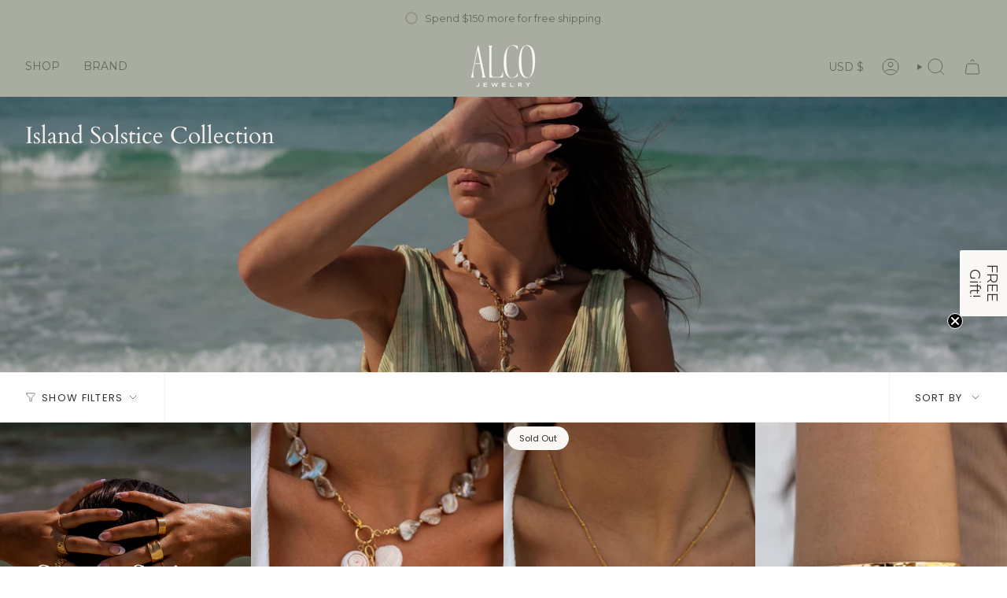

--- FILE ---
content_type: text/html; charset=utf-8
request_url: https://alcojewelry.com/collections/island-solstice-collection
body_size: 55908
content:
<!doctype html>
<html class="no-touch supports-no-cookies" lang="en">
  <head><meta charset="UTF-8">
<meta http-equiv="X-UA-Compatible" content="IE=edge">
<meta name="viewport" content="width=device-width,initial-scale=1"><meta name="theme-color" content="#494e42">
<link rel="canonical" href="https://alcojewelry.com/collections/island-solstice-collection">

<!-- ======================= Broadcast Theme V8.0.0 ========================= -->


  <link rel="icon" type="image/png" href="//alcojewelry.com/cdn/shop/files/ICON_-_BLACK.png?crop=center&height=32&v=1702405477&width=32">

<link rel="preconnect" href="https://fonts.shopifycdn.com" crossorigin><!-- Title and description ================================================ -->


<title>
    
    Island Solstice Collection
    
    
    
      &ndash; ALCO Jewelry
    
  </title>


  <meta name="description" content="Water resistant jewelry. ALCO jewelry is made for life. Shower, sweat and swim in hypoallergenic, tarnish resistant jewelry.">


<meta property="og:site_name" content="ALCO Jewelry">
<meta property="og:url" content="https://alcojewelry.com/collections/island-solstice-collection">
<meta property="og:title" content="Island Solstice Collection">
<meta property="og:type" content="product.group">
<meta property="og:description" content="Water resistant jewelry. ALCO jewelry is made for life. Shower, sweat and swim in hypoallergenic, tarnish resistant jewelry."><meta property="og:image" content="http://alcojewelry.com/cdn/shop/collections/SU24Monica-20160522-57.jpg?v=1718336933">
  <meta property="og:image:secure_url" content="https://alcojewelry.com/cdn/shop/collections/SU24Monica-20160522-57.jpg?v=1718336933">
  <meta property="og:image:width" content="4447">
  <meta property="og:image:height" content="1433"><meta name="twitter:card" content="summary_large_image">
<meta name="twitter:title" content="Island Solstice Collection">
<meta name="twitter:description" content="Water resistant jewelry. ALCO jewelry is made for life. Shower, sweat and swim in hypoallergenic, tarnish resistant jewelry.">
<style data-shopify>.loading { position: fixed; top: 0; left: 0; z-index: 99999; width: 100%; height: 100%; background: var(--bg); transition: opacity 0.2s ease-out, visibility 0.2s ease-out; }
    body.is-loaded .loading { opacity: 0; visibility: hidden; pointer-events: none; }
    .loading__image__holder { position: absolute; top: 0; left: 0; width: 100%; height: 100%; font-size: 0; display: flex; align-items: center; justify-content: center; }
    .loading__image__holder:nth-child(2) { opacity: 0; }
    .loading__image { max-width: 180px; max-height: 180px; object-fit: contain; }
    .loading--animate .loading__image__holder:nth-child(1) { animation: pulse1 2s infinite ease-in-out; }
    .loading--animate .loading__image__holder:nth-child(2) { animation: pulse2 2s infinite ease-in-out; }
    @keyframes pulse1 {
      0% { opacity: 1; }
      50% { opacity: 0; }
      100% { opacity: 1; }
    }
    @keyframes pulse2 {
      0% { opacity: 0; }
      50% { opacity: 1; }
      100% { opacity: 0; }
    }</style><!-- CSS ================================================================== -->
<style data-shopify>
  @font-face {
  font-family: Cardo;
  font-weight: 400;
  font-style: normal;
  font-display: swap;
  src: url("//alcojewelry.com/cdn/fonts/cardo/cardo_n4.8d7bdd0369840597cbb62dc8a447619701d8d34a.woff2") format("woff2"),
       url("//alcojewelry.com/cdn/fonts/cardo/cardo_n4.23b63d1eff80cb5da813c4cccb6427058253ce24.woff") format("woff");
}

  @font-face {
  font-family: Montserrat;
  font-weight: 400;
  font-style: normal;
  font-display: swap;
  src: url("//alcojewelry.com/cdn/fonts/montserrat/montserrat_n4.81949fa0ac9fd2021e16436151e8eaa539321637.woff2") format("woff2"),
       url("//alcojewelry.com/cdn/fonts/montserrat/montserrat_n4.a6c632ca7b62da89c3594789ba828388aac693fe.woff") format("woff");
}

  @font-face {
  font-family: Montserrat;
  font-weight: 400;
  font-style: normal;
  font-display: swap;
  src: url("//alcojewelry.com/cdn/fonts/montserrat/montserrat_n4.81949fa0ac9fd2021e16436151e8eaa539321637.woff2") format("woff2"),
       url("//alcojewelry.com/cdn/fonts/montserrat/montserrat_n4.a6c632ca7b62da89c3594789ba828388aac693fe.woff") format("woff");
}

  @font-face {
  font-family: Poppins;
  font-weight: 400;
  font-style: normal;
  font-display: swap;
  src: url("//alcojewelry.com/cdn/fonts/poppins/poppins_n4.0ba78fa5af9b0e1a374041b3ceaadf0a43b41362.woff2") format("woff2"),
       url("//alcojewelry.com/cdn/fonts/poppins/poppins_n4.214741a72ff2596839fc9760ee7a770386cf16ca.woff") format("woff");
}

  @font-face {
  font-family: Montserrat;
  font-weight: 400;
  font-style: normal;
  font-display: swap;
  src: url("//alcojewelry.com/cdn/fonts/montserrat/montserrat_n4.81949fa0ac9fd2021e16436151e8eaa539321637.woff2") format("woff2"),
       url("//alcojewelry.com/cdn/fonts/montserrat/montserrat_n4.a6c632ca7b62da89c3594789ba828388aac693fe.woff") format("woff");
}


  
    @font-face {
  font-family: Montserrat;
  font-weight: 500;
  font-style: normal;
  font-display: swap;
  src: url("//alcojewelry.com/cdn/fonts/montserrat/montserrat_n5.07ef3781d9c78c8b93c98419da7ad4fbeebb6635.woff2") format("woff2"),
       url("//alcojewelry.com/cdn/fonts/montserrat/montserrat_n5.adf9b4bd8b0e4f55a0b203cdd84512667e0d5e4d.woff") format("woff");
}

  

  
    @font-face {
  font-family: Montserrat;
  font-weight: 400;
  font-style: italic;
  font-display: swap;
  src: url("//alcojewelry.com/cdn/fonts/montserrat/montserrat_i4.5a4ea298b4789e064f62a29aafc18d41f09ae59b.woff2") format("woff2"),
       url("//alcojewelry.com/cdn/fonts/montserrat/montserrat_i4.072b5869c5e0ed5b9d2021e4c2af132e16681ad2.woff") format("woff");
}

  

  
    @font-face {
  font-family: Montserrat;
  font-weight: 500;
  font-style: italic;
  font-display: swap;
  src: url("//alcojewelry.com/cdn/fonts/montserrat/montserrat_i5.d3a783eb0cc26f2fda1e99d1dfec3ebaea1dc164.woff2") format("woff2"),
       url("//alcojewelry.com/cdn/fonts/montserrat/montserrat_i5.76d414ea3d56bb79ef992a9c62dce2e9063bc062.woff") format("woff");
}

  

  
    @font-face {
  font-family: Montserrat;
  font-weight: 500;
  font-style: normal;
  font-display: swap;
  src: url("//alcojewelry.com/cdn/fonts/montserrat/montserrat_n5.07ef3781d9c78c8b93c98419da7ad4fbeebb6635.woff2") format("woff2"),
       url("//alcojewelry.com/cdn/fonts/montserrat/montserrat_n5.adf9b4bd8b0e4f55a0b203cdd84512667e0d5e4d.woff") format("woff");
}

  

  

  
    :root,
    .color-scheme-1 {--COLOR-BG-GRADIENT: #ffffff;
      --COLOR-BG: #ffffff;
      --COLOR-BG-RGB: 255, 255, 255;

      --COLOR-BG-ACCENT: #f9f8f6;
      --COLOR-BG-ACCENT-LIGHTEN: #ffffff;

      /* === Link Color ===*/

      --COLOR-LINK: #616b56;
      --COLOR-LINK-A50: rgba(97, 107, 86, 0.5);
      --COLOR-LINK-A70: rgba(97, 107, 86, 0.7);
      --COLOR-LINK-HOVER: rgba(97, 107, 86, 0.7);
      --COLOR-LINK-OPPOSITE: #ffffff;

      --COLOR-TEXT: #35302c;
      --COLOR-TEXT-HOVER: rgba(53, 48, 44, 0.7);
      --COLOR-TEXT-LIGHT: #726e6b;
      --COLOR-TEXT-DARK: #0c0a08;
      --COLOR-TEXT-A5:  rgba(53, 48, 44, 0.05);
      --COLOR-TEXT-A35: rgba(53, 48, 44, 0.35);
      --COLOR-TEXT-A50: rgba(53, 48, 44, 0.5);
      --COLOR-TEXT-A80: rgba(53, 48, 44, 0.8);


      --COLOR-BORDER: rgb(245, 242, 236);
      --COLOR-BORDER-LIGHT: #f9f7f4;
      --COLOR-BORDER-DARK: #d2c4a9;
      --COLOR-BORDER-HAIRLINE: #f7f7f7;

      --overlay-bg: #00000029;

      /* === Bright color ===*/
      --COLOR-ACCENT: #494e42;
      --COLOR-ACCENT-HOVER: #23281c;
      --COLOR-ACCENT-FADE: rgba(73, 78, 66, 0.05);
      --COLOR-ACCENT-LIGHT: #99b277;

      /* === Default Cart Gradient ===*/

      --FREE-SHIPPING-GRADIENT: linear-gradient(to right, var(--COLOR-ACCENT-LIGHT) 0%, var(--accent) 100%);

      /* === Buttons ===*/
      --BTN-PRIMARY-BG: #616b56;
      --BTN-PRIMARY-TEXT: #f9f8f6;
      --BTN-PRIMARY-BORDER: #282c2e;
      --BTN-PRIMARY-BORDER-A70: rgba(40, 44, 46, 0.7);

      
      
        --BTN-PRIMARY-BG-BRIGHTER: #545d4b;
      

      --BTN-SECONDARY-BG: #f9f8f6;
      --BTN-SECONDARY-TEXT: #212121;
      --BTN-SECONDARY-BORDER: #ffffff;
      --BTN-SECONDARY-BORDER-A70: rgba(255, 255, 255, 0.7);

      
      
        --BTN-SECONDARY-BG-BRIGHTER: #efece7;
      

      
--COLOR-BG-BRIGHTER: #f2f2f2;

      --COLOR-BG-ALPHA-25: rgba(255, 255, 255, 0.25);
      --COLOR-BG-TRANSPARENT: rgba(255, 255, 255, 0);--COLOR-FOOTER-BG-HAIRLINE: #f7f7f7;

      /* Dynamic color variables */
      --accent: var(--COLOR-ACCENT);
      --accent-fade: var(--COLOR-ACCENT-FADE);
      --accent-hover: var(--COLOR-ACCENT-HOVER);
      --border: var(--COLOR-BORDER);
      --border-dark: var(--COLOR-BORDER-DARK);
      --border-light: var(--COLOR-BORDER-LIGHT);
      --border-hairline: var(--COLOR-BORDER-HAIRLINE);
      --bg: var(--COLOR-BG-GRADIENT, var(--COLOR-BG));
      --bg-accent: var(--COLOR-BG-ACCENT);
      --bg-accent-lighten: var(--COLOR-BG-ACCENT-LIGHTEN);
      --icons: var(--COLOR-TEXT);
      --link: var(--COLOR-LINK);
      --link-a50: var(--COLOR-LINK-A50);
      --link-a70: var(--COLOR-LINK-A70);
      --link-hover: var(--COLOR-LINK-HOVER);
      --link-opposite: var(--COLOR-LINK-OPPOSITE);
      --text: var(--COLOR-TEXT);
      --text-dark: var(--COLOR-TEXT-DARK);
      --text-light: var(--COLOR-TEXT-LIGHT);
      --text-hover: var(--COLOR-TEXT-HOVER);
      --text-a5: var(--COLOR-TEXT-A5);
      --text-a35: var(--COLOR-TEXT-A35);
      --text-a50: var(--COLOR-TEXT-A50);
      --text-a80: var(--COLOR-TEXT-A80);
    }
  
    
    .color-scheme-2 {--COLOR-BG-GRADIENT: #ffffff;
      --COLOR-BG: #ffffff;
      --COLOR-BG-RGB: 255, 255, 255;

      --COLOR-BG-ACCENT: #f9f8f6;
      --COLOR-BG-ACCENT-LIGHTEN: #ffffff;

      /* === Link Color ===*/

      --COLOR-LINK: #616b56;
      --COLOR-LINK-A50: rgba(97, 107, 86, 0.5);
      --COLOR-LINK-A70: rgba(97, 107, 86, 0.7);
      --COLOR-LINK-HOVER: rgba(97, 107, 86, 0.7);
      --COLOR-LINK-OPPOSITE: #ffffff;

      --COLOR-TEXT: #35302c;
      --COLOR-TEXT-HOVER: rgba(53, 48, 44, 0.7);
      --COLOR-TEXT-LIGHT: #726e6b;
      --COLOR-TEXT-DARK: #0c0a08;
      --COLOR-TEXT-A5:  rgba(53, 48, 44, 0.05);
      --COLOR-TEXT-A35: rgba(53, 48, 44, 0.35);
      --COLOR-TEXT-A50: rgba(53, 48, 44, 0.5);
      --COLOR-TEXT-A80: rgba(53, 48, 44, 0.8);


      --COLOR-BORDER: rgb(169, 172, 160);
      --COLOR-BORDER-LIGHT: #cbcdc6;
      --COLOR-BORDER-DARK: #777b6b;
      --COLOR-BORDER-HAIRLINE: #f7f7f7;

      --overlay-bg: #644d3e;

      /* === Bright color ===*/
      --COLOR-ACCENT: #a9aca0;
      --COLOR-ACCENT-HOVER: #8a956a;
      --COLOR-ACCENT-FADE: rgba(169, 172, 160, 0.05);
      --COLOR-ACCENT-LIGHT: #f4f6ef;

      /* === Default Cart Gradient ===*/

      --FREE-SHIPPING-GRADIENT: linear-gradient(to right, var(--COLOR-ACCENT-LIGHT) 0%, var(--accent) 100%);

      /* === Buttons ===*/
      --BTN-PRIMARY-BG: #212121;
      --BTN-PRIMARY-TEXT: #ffffff;
      --BTN-PRIMARY-BORDER: #212121;
      --BTN-PRIMARY-BORDER-A70: rgba(33, 33, 33, 0.7);

      
      
        --BTN-PRIMARY-BG-BRIGHTER: #2e2e2e;
      

      --BTN-SECONDARY-BG: #ffffff;
      --BTN-SECONDARY-TEXT: #000000;
      --BTN-SECONDARY-BORDER: #616b56;
      --BTN-SECONDARY-BORDER-A70: rgba(97, 107, 86, 0.7);

      
      
        --BTN-SECONDARY-BG-BRIGHTER: #f2f2f2;
      

      
--COLOR-BG-BRIGHTER: #f2f2f2;

      --COLOR-BG-ALPHA-25: rgba(255, 255, 255, 0.25);
      --COLOR-BG-TRANSPARENT: rgba(255, 255, 255, 0);--COLOR-FOOTER-BG-HAIRLINE: #f7f7f7;

      /* Dynamic color variables */
      --accent: var(--COLOR-ACCENT);
      --accent-fade: var(--COLOR-ACCENT-FADE);
      --accent-hover: var(--COLOR-ACCENT-HOVER);
      --border: var(--COLOR-BORDER);
      --border-dark: var(--COLOR-BORDER-DARK);
      --border-light: var(--COLOR-BORDER-LIGHT);
      --border-hairline: var(--COLOR-BORDER-HAIRLINE);
      --bg: var(--COLOR-BG-GRADIENT, var(--COLOR-BG));
      --bg-accent: var(--COLOR-BG-ACCENT);
      --bg-accent-lighten: var(--COLOR-BG-ACCENT-LIGHTEN);
      --icons: var(--COLOR-TEXT);
      --link: var(--COLOR-LINK);
      --link-a50: var(--COLOR-LINK-A50);
      --link-a70: var(--COLOR-LINK-A70);
      --link-hover: var(--COLOR-LINK-HOVER);
      --link-opposite: var(--COLOR-LINK-OPPOSITE);
      --text: var(--COLOR-TEXT);
      --text-dark: var(--COLOR-TEXT-DARK);
      --text-light: var(--COLOR-TEXT-LIGHT);
      --text-hover: var(--COLOR-TEXT-HOVER);
      --text-a5: var(--COLOR-TEXT-A5);
      --text-a35: var(--COLOR-TEXT-A35);
      --text-a50: var(--COLOR-TEXT-A50);
      --text-a80: var(--COLOR-TEXT-A80);
    }
  
    
    .color-scheme-3 {--COLOR-BG-GRADIENT: #a9aca0;
      --COLOR-BG: #a9aca0;
      --COLOR-BG-RGB: 169, 172, 160;

      --COLOR-BG-ACCENT: #ffffff;
      --COLOR-BG-ACCENT-LIGHTEN: #ffffff;

      /* === Link Color ===*/

      --COLOR-LINK: #616b56;
      --COLOR-LINK-A50: rgba(97, 107, 86, 0.5);
      --COLOR-LINK-A70: rgba(97, 107, 86, 0.7);
      --COLOR-LINK-HOVER: rgba(97, 107, 86, 0.7);
      --COLOR-LINK-OPPOSITE: #ffffff;

      --COLOR-TEXT: #35302c;
      --COLOR-TEXT-HOVER: rgba(53, 48, 44, 0.7);
      --COLOR-TEXT-LIGHT: #58554f;
      --COLOR-TEXT-DARK: #0c0a08;
      --COLOR-TEXT-A5:  rgba(53, 48, 44, 0.05);
      --COLOR-TEXT-A35: rgba(53, 48, 44, 0.35);
      --COLOR-TEXT-A50: rgba(53, 48, 44, 0.5);
      --COLOR-TEXT-A80: rgba(53, 48, 44, 0.8);


      --COLOR-BORDER: rgb(245, 242, 236);
      --COLOR-BORDER-LIGHT: #d7d6ce;
      --COLOR-BORDER-DARK: #d2c4a9;
      --COLOR-BORDER-HAIRLINE: #a2a598;

      --overlay-bg: #000000;

      /* === Bright color ===*/
      --COLOR-ACCENT: #616b56;
      --COLOR-ACCENT-HOVER: #3b472e;
      --COLOR-ACCENT-FADE: rgba(97, 107, 86, 0.05);
      --COLOR-ACCENT-LIGHT: #aec694;

      /* === Default Cart Gradient ===*/

      --FREE-SHIPPING-GRADIENT: linear-gradient(to right, var(--COLOR-ACCENT-LIGHT) 0%, var(--accent) 100%);

      /* === Buttons ===*/
      --BTN-PRIMARY-BG: #212121;
      --BTN-PRIMARY-TEXT: #ffffff;
      --BTN-PRIMARY-BORDER: #212121;
      --BTN-PRIMARY-BORDER-A70: rgba(33, 33, 33, 0.7);

      
      
        --BTN-PRIMARY-BG-BRIGHTER: #2e2e2e;
      

      --BTN-SECONDARY-BG: #616b56;
      --BTN-SECONDARY-TEXT: #ffffff;
      --BTN-SECONDARY-BORDER: #f9f8f6;
      --BTN-SECONDARY-BORDER-A70: rgba(249, 248, 246, 0.7);

      
      
        --BTN-SECONDARY-BG-BRIGHTER: #545d4b;
      

      
--COLOR-BG-BRIGHTER: #9da092;

      --COLOR-BG-ALPHA-25: rgba(169, 172, 160, 0.25);
      --COLOR-BG-TRANSPARENT: rgba(169, 172, 160, 0);--COLOR-FOOTER-BG-HAIRLINE: #a2a598;

      /* Dynamic color variables */
      --accent: var(--COLOR-ACCENT);
      --accent-fade: var(--COLOR-ACCENT-FADE);
      --accent-hover: var(--COLOR-ACCENT-HOVER);
      --border: var(--COLOR-BORDER);
      --border-dark: var(--COLOR-BORDER-DARK);
      --border-light: var(--COLOR-BORDER-LIGHT);
      --border-hairline: var(--COLOR-BORDER-HAIRLINE);
      --bg: var(--COLOR-BG-GRADIENT, var(--COLOR-BG));
      --bg-accent: var(--COLOR-BG-ACCENT);
      --bg-accent-lighten: var(--COLOR-BG-ACCENT-LIGHTEN);
      --icons: var(--COLOR-TEXT);
      --link: var(--COLOR-LINK);
      --link-a50: var(--COLOR-LINK-A50);
      --link-a70: var(--COLOR-LINK-A70);
      --link-hover: var(--COLOR-LINK-HOVER);
      --link-opposite: var(--COLOR-LINK-OPPOSITE);
      --text: var(--COLOR-TEXT);
      --text-dark: var(--COLOR-TEXT-DARK);
      --text-light: var(--COLOR-TEXT-LIGHT);
      --text-hover: var(--COLOR-TEXT-HOVER);
      --text-a5: var(--COLOR-TEXT-A5);
      --text-a35: var(--COLOR-TEXT-A35);
      --text-a50: var(--COLOR-TEXT-A50);
      --text-a80: var(--COLOR-TEXT-A80);
    }
  
    
    .color-scheme-4 {--COLOR-BG-GRADIENT: #35302c;
      --COLOR-BG: #35302c;
      --COLOR-BG-RGB: 53, 48, 44;

      --COLOR-BG-ACCENT: #f5f2ec;
      --COLOR-BG-ACCENT-LIGHTEN: #ffffff;

      /* === Link Color ===*/

      --COLOR-LINK: #616b56;
      --COLOR-LINK-A50: rgba(97, 107, 86, 0.5);
      --COLOR-LINK-A70: rgba(97, 107, 86, 0.7);
      --COLOR-LINK-HOVER: rgba(97, 107, 86, 0.7);
      --COLOR-LINK-OPPOSITE: #ffffff;

      --COLOR-TEXT: #f5f2ec;
      --COLOR-TEXT-HOVER: rgba(245, 242, 236, 0.7);
      --COLOR-TEXT-LIGHT: #bbb8b2;
      --COLOR-TEXT-DARK: #ded0b6;
      --COLOR-TEXT-A5:  rgba(245, 242, 236, 0.05);
      --COLOR-TEXT-A35: rgba(245, 242, 236, 0.35);
      --COLOR-TEXT-A50: rgba(245, 242, 236, 0.5);
      --COLOR-TEXT-A80: rgba(245, 242, 236, 0.8);


      --COLOR-BORDER: rgb(245, 242, 236);
      --COLOR-BORDER-LIGHT: #a8a49f;
      --COLOR-BORDER-DARK: #d2c4a9;
      --COLOR-BORDER-HAIRLINE: #2d2825;

      --overlay-bg: #0000002e;

      /* === Bright color ===*/
      --COLOR-ACCENT: #616b56;
      --COLOR-ACCENT-HOVER: #3b472e;
      --COLOR-ACCENT-FADE: rgba(97, 107, 86, 0.05);
      --COLOR-ACCENT-LIGHT: #aec694;

      /* === Default Cart Gradient ===*/

      --FREE-SHIPPING-GRADIENT: linear-gradient(to right, var(--COLOR-ACCENT-LIGHT) 0%, var(--accent) 100%);

      /* === Buttons ===*/
      --BTN-PRIMARY-BG: #616b56;
      --BTN-PRIMARY-TEXT: #ffffff;
      --BTN-PRIMARY-BORDER: #ffffff;
      --BTN-PRIMARY-BORDER-A70: rgba(255, 255, 255, 0.7);

      
      
        --BTN-PRIMARY-BG-BRIGHTER: #545d4b;
      

      --BTN-SECONDARY-BG: #ffffff;
      --BTN-SECONDARY-TEXT: #35302c;
      --BTN-SECONDARY-BORDER: #35302c;
      --BTN-SECONDARY-BORDER-A70: rgba(53, 48, 44, 0.7);

      
      
        --BTN-SECONDARY-BG-BRIGHTER: #f2f2f2;
      

      
--COLOR-BG-BRIGHTER: #433d38;

      --COLOR-BG-ALPHA-25: rgba(53, 48, 44, 0.25);
      --COLOR-BG-TRANSPARENT: rgba(53, 48, 44, 0);--COLOR-FOOTER-BG-HAIRLINE: #3d3833;

      /* Dynamic color variables */
      --accent: var(--COLOR-ACCENT);
      --accent-fade: var(--COLOR-ACCENT-FADE);
      --accent-hover: var(--COLOR-ACCENT-HOVER);
      --border: var(--COLOR-BORDER);
      --border-dark: var(--COLOR-BORDER-DARK);
      --border-light: var(--COLOR-BORDER-LIGHT);
      --border-hairline: var(--COLOR-BORDER-HAIRLINE);
      --bg: var(--COLOR-BG-GRADIENT, var(--COLOR-BG));
      --bg-accent: var(--COLOR-BG-ACCENT);
      --bg-accent-lighten: var(--COLOR-BG-ACCENT-LIGHTEN);
      --icons: var(--COLOR-TEXT);
      --link: var(--COLOR-LINK);
      --link-a50: var(--COLOR-LINK-A50);
      --link-a70: var(--COLOR-LINK-A70);
      --link-hover: var(--COLOR-LINK-HOVER);
      --link-opposite: var(--COLOR-LINK-OPPOSITE);
      --text: var(--COLOR-TEXT);
      --text-dark: var(--COLOR-TEXT-DARK);
      --text-light: var(--COLOR-TEXT-LIGHT);
      --text-hover: var(--COLOR-TEXT-HOVER);
      --text-a5: var(--COLOR-TEXT-A5);
      --text-a35: var(--COLOR-TEXT-A35);
      --text-a50: var(--COLOR-TEXT-A50);
      --text-a80: var(--COLOR-TEXT-A80);
    }
  
    
    .color-scheme-5 {--COLOR-BG-GRADIENT: #ffffff;
      --COLOR-BG: #ffffff;
      --COLOR-BG-RGB: 255, 255, 255;

      --COLOR-BG-ACCENT: #f5f2ec;
      --COLOR-BG-ACCENT-LIGHTEN: #ffffff;

      /* === Link Color ===*/

      --COLOR-LINK: #616b56;
      --COLOR-LINK-A50: rgba(97, 107, 86, 0.5);
      --COLOR-LINK-A70: rgba(97, 107, 86, 0.7);
      --COLOR-LINK-HOVER: rgba(97, 107, 86, 0.7);
      --COLOR-LINK-OPPOSITE: #ffffff;

      --COLOR-TEXT: #35302c;
      --COLOR-TEXT-HOVER: rgba(53, 48, 44, 0.7);
      --COLOR-TEXT-LIGHT: #726e6b;
      --COLOR-TEXT-DARK: #0c0a08;
      --COLOR-TEXT-A5:  rgba(53, 48, 44, 0.05);
      --COLOR-TEXT-A35: rgba(53, 48, 44, 0.35);
      --COLOR-TEXT-A50: rgba(53, 48, 44, 0.5);
      --COLOR-TEXT-A80: rgba(53, 48, 44, 0.8);


      --COLOR-BORDER: rgb(245, 242, 236);
      --COLOR-BORDER-LIGHT: #f9f7f4;
      --COLOR-BORDER-DARK: #d2c4a9;
      --COLOR-BORDER-HAIRLINE: #f7f7f7;

      --overlay-bg: #00000017;

      /* === Bright color ===*/
      --COLOR-ACCENT: #f5f2ec;
      --COLOR-ACCENT-HOVER: #ded0b6;
      --COLOR-ACCENT-FADE: rgba(245, 242, 236, 0.05);
      --COLOR-ACCENT-LIGHT: #ffffff;

      /* === Default Cart Gradient ===*/

      --FREE-SHIPPING-GRADIENT: linear-gradient(to right, var(--COLOR-ACCENT-LIGHT) 0%, var(--accent) 100%);

      /* === Buttons ===*/
      --BTN-PRIMARY-BG: #35302c;
      --BTN-PRIMARY-TEXT: #ffffff;
      --BTN-PRIMARY-BORDER: #35302c;
      --BTN-PRIMARY-BORDER-A70: rgba(53, 48, 44, 0.7);

      
      
        --BTN-PRIMARY-BG-BRIGHTER: #433d38;
      

      --BTN-SECONDARY-BG: #f5f2ec;
      --BTN-SECONDARY-TEXT: #35302c;
      --BTN-SECONDARY-BORDER: #35302c;
      --BTN-SECONDARY-BORDER-A70: rgba(53, 48, 44, 0.7);

      
      
        --BTN-SECONDARY-BG-BRIGHTER: #ece7db;
      

      
--COLOR-BG-BRIGHTER: #f2f2f2;

      --COLOR-BG-ALPHA-25: rgba(255, 255, 255, 0.25);
      --COLOR-BG-TRANSPARENT: rgba(255, 255, 255, 0);--COLOR-FOOTER-BG-HAIRLINE: #f7f7f7;

      /* Dynamic color variables */
      --accent: var(--COLOR-ACCENT);
      --accent-fade: var(--COLOR-ACCENT-FADE);
      --accent-hover: var(--COLOR-ACCENT-HOVER);
      --border: var(--COLOR-BORDER);
      --border-dark: var(--COLOR-BORDER-DARK);
      --border-light: var(--COLOR-BORDER-LIGHT);
      --border-hairline: var(--COLOR-BORDER-HAIRLINE);
      --bg: var(--COLOR-BG-GRADIENT, var(--COLOR-BG));
      --bg-accent: var(--COLOR-BG-ACCENT);
      --bg-accent-lighten: var(--COLOR-BG-ACCENT-LIGHTEN);
      --icons: var(--COLOR-TEXT);
      --link: var(--COLOR-LINK);
      --link-a50: var(--COLOR-LINK-A50);
      --link-a70: var(--COLOR-LINK-A70);
      --link-hover: var(--COLOR-LINK-HOVER);
      --link-opposite: var(--COLOR-LINK-OPPOSITE);
      --text: var(--COLOR-TEXT);
      --text-dark: var(--COLOR-TEXT-DARK);
      --text-light: var(--COLOR-TEXT-LIGHT);
      --text-hover: var(--COLOR-TEXT-HOVER);
      --text-a5: var(--COLOR-TEXT-A5);
      --text-a35: var(--COLOR-TEXT-A35);
      --text-a50: var(--COLOR-TEXT-A50);
      --text-a80: var(--COLOR-TEXT-A80);
    }
  
    
    .color-scheme-6 {--COLOR-BG-GRADIENT: #a9aca0;
      --COLOR-BG: #a9aca0;
      --COLOR-BG-RGB: 169, 172, 160;

      --COLOR-BG-ACCENT: #f9f8f6;
      --COLOR-BG-ACCENT-LIGHTEN: #ffffff;

      /* === Link Color ===*/

      --COLOR-LINK: #616b56;
      --COLOR-LINK-A50: rgba(97, 107, 86, 0.5);
      --COLOR-LINK-A70: rgba(97, 107, 86, 0.7);
      --COLOR-LINK-HOVER: rgba(97, 107, 86, 0.7);
      --COLOR-LINK-OPPOSITE: #ffffff;

      --COLOR-TEXT: #616b56;
      --COLOR-TEXT-HOVER: rgba(97, 107, 86, 0.7);
      --COLOR-TEXT-LIGHT: #777f6c;
      --COLOR-TEXT-DARK: #3b472e;
      --COLOR-TEXT-A5:  rgba(97, 107, 86, 0.05);
      --COLOR-TEXT-A35: rgba(97, 107, 86, 0.35);
      --COLOR-TEXT-A50: rgba(97, 107, 86, 0.5);
      --COLOR-TEXT-A80: rgba(97, 107, 86, 0.8);


      --COLOR-BORDER: rgb(249, 248, 246);
      --COLOR-BORDER-LIGHT: #d9dad4;
      --COLOR-BORDER-DARK: #d0c8b9;
      --COLOR-BORDER-HAIRLINE: #a2a598;

      --overlay-bg: #000000;

      /* === Bright color ===*/
      --COLOR-ACCENT: #a9aca0;
      --COLOR-ACCENT-HOVER: #8a956a;
      --COLOR-ACCENT-FADE: rgba(169, 172, 160, 0.05);
      --COLOR-ACCENT-LIGHT: #f4f6ef;

      /* === Default Cart Gradient ===*/

      --FREE-SHIPPING-GRADIENT: linear-gradient(to right, var(--COLOR-ACCENT-LIGHT) 0%, var(--accent) 100%);

      /* === Buttons ===*/
      --BTN-PRIMARY-BG: #616b56;
      --BTN-PRIMARY-TEXT: #f9f8f6;
      --BTN-PRIMARY-BORDER: #f9f8f6;
      --BTN-PRIMARY-BORDER-A70: rgba(249, 248, 246, 0.7);

      
      
        --BTN-PRIMARY-BG-BRIGHTER: #545d4b;
      

      --BTN-SECONDARY-BG: #f9f8f6;
      --BTN-SECONDARY-TEXT: #35302c;
      --BTN-SECONDARY-BORDER: #35302c;
      --BTN-SECONDARY-BORDER-A70: rgba(53, 48, 44, 0.7);

      
      
        --BTN-SECONDARY-BG-BRIGHTER: #efece7;
      

      
--COLOR-BG-BRIGHTER: #9da092;

      --COLOR-BG-ALPHA-25: rgba(169, 172, 160, 0.25);
      --COLOR-BG-TRANSPARENT: rgba(169, 172, 160, 0);--COLOR-FOOTER-BG-HAIRLINE: #a2a598;

      /* Dynamic color variables */
      --accent: var(--COLOR-ACCENT);
      --accent-fade: var(--COLOR-ACCENT-FADE);
      --accent-hover: var(--COLOR-ACCENT-HOVER);
      --border: var(--COLOR-BORDER);
      --border-dark: var(--COLOR-BORDER-DARK);
      --border-light: var(--COLOR-BORDER-LIGHT);
      --border-hairline: var(--COLOR-BORDER-HAIRLINE);
      --bg: var(--COLOR-BG-GRADIENT, var(--COLOR-BG));
      --bg-accent: var(--COLOR-BG-ACCENT);
      --bg-accent-lighten: var(--COLOR-BG-ACCENT-LIGHTEN);
      --icons: var(--COLOR-TEXT);
      --link: var(--COLOR-LINK);
      --link-a50: var(--COLOR-LINK-A50);
      --link-a70: var(--COLOR-LINK-A70);
      --link-hover: var(--COLOR-LINK-HOVER);
      --link-opposite: var(--COLOR-LINK-OPPOSITE);
      --text: var(--COLOR-TEXT);
      --text-dark: var(--COLOR-TEXT-DARK);
      --text-light: var(--COLOR-TEXT-LIGHT);
      --text-hover: var(--COLOR-TEXT-HOVER);
      --text-a5: var(--COLOR-TEXT-A5);
      --text-a35: var(--COLOR-TEXT-A35);
      --text-a50: var(--COLOR-TEXT-A50);
      --text-a80: var(--COLOR-TEXT-A80);
    }
  
    
    .color-scheme-7 {--COLOR-BG-GRADIENT: #f5f5f5;
      --COLOR-BG: #f5f5f5;
      --COLOR-BG-RGB: 245, 245, 245;

      --COLOR-BG-ACCENT: #f5f2ec;
      --COLOR-BG-ACCENT-LIGHTEN: #ffffff;

      /* === Link Color ===*/

      --COLOR-LINK: #616b56;
      --COLOR-LINK-A50: rgba(97, 107, 86, 0.5);
      --COLOR-LINK-A70: rgba(97, 107, 86, 0.7);
      --COLOR-LINK-HOVER: rgba(97, 107, 86, 0.7);
      --COLOR-LINK-OPPOSITE: #ffffff;

      --COLOR-TEXT: #35302c;
      --COLOR-TEXT-HOVER: rgba(53, 48, 44, 0.7);
      --COLOR-TEXT-LIGHT: #6f6b68;
      --COLOR-TEXT-DARK: #0c0a08;
      --COLOR-TEXT-A5:  rgba(53, 48, 44, 0.05);
      --COLOR-TEXT-A35: rgba(53, 48, 44, 0.35);
      --COLOR-TEXT-A50: rgba(53, 48, 44, 0.5);
      --COLOR-TEXT-A80: rgba(53, 48, 44, 0.8);


      --COLOR-BORDER: rgb(249, 248, 246);
      --COLOR-BORDER-LIGHT: #f7f7f6;
      --COLOR-BORDER-DARK: #d0c8b9;
      --COLOR-BORDER-HAIRLINE: #ededed;

      --overlay-bg: #000000;

      /* === Bright color ===*/
      --COLOR-ACCENT: #a9aca0;
      --COLOR-ACCENT-HOVER: #8a956a;
      --COLOR-ACCENT-FADE: rgba(169, 172, 160, 0.05);
      --COLOR-ACCENT-LIGHT: #f4f6ef;

      /* === Default Cart Gradient ===*/

      --FREE-SHIPPING-GRADIENT: linear-gradient(to right, var(--COLOR-ACCENT-LIGHT) 0%, var(--accent) 100%);

      /* === Buttons ===*/
      --BTN-PRIMARY-BG: #a9aca0;
      --BTN-PRIMARY-TEXT: #35302c;
      --BTN-PRIMARY-BORDER: #35302c;
      --BTN-PRIMARY-BORDER-A70: rgba(53, 48, 44, 0.7);

      
      
        --BTN-PRIMARY-BG-BRIGHTER: #9da092;
      

      --BTN-SECONDARY-BG: #f5f5f5;
      --BTN-SECONDARY-TEXT: #35302c;
      --BTN-SECONDARY-BORDER: #35302c;
      --BTN-SECONDARY-BORDER-A70: rgba(53, 48, 44, 0.7);

      
      
        --BTN-SECONDARY-BG-BRIGHTER: #e8e8e8;
      

      
--COLOR-BG-BRIGHTER: #e8e8e8;

      --COLOR-BG-ALPHA-25: rgba(245, 245, 245, 0.25);
      --COLOR-BG-TRANSPARENT: rgba(245, 245, 245, 0);--COLOR-FOOTER-BG-HAIRLINE: #ededed;

      /* Dynamic color variables */
      --accent: var(--COLOR-ACCENT);
      --accent-fade: var(--COLOR-ACCENT-FADE);
      --accent-hover: var(--COLOR-ACCENT-HOVER);
      --border: var(--COLOR-BORDER);
      --border-dark: var(--COLOR-BORDER-DARK);
      --border-light: var(--COLOR-BORDER-LIGHT);
      --border-hairline: var(--COLOR-BORDER-HAIRLINE);
      --bg: var(--COLOR-BG-GRADIENT, var(--COLOR-BG));
      --bg-accent: var(--COLOR-BG-ACCENT);
      --bg-accent-lighten: var(--COLOR-BG-ACCENT-LIGHTEN);
      --icons: var(--COLOR-TEXT);
      --link: var(--COLOR-LINK);
      --link-a50: var(--COLOR-LINK-A50);
      --link-a70: var(--COLOR-LINK-A70);
      --link-hover: var(--COLOR-LINK-HOVER);
      --link-opposite: var(--COLOR-LINK-OPPOSITE);
      --text: var(--COLOR-TEXT);
      --text-dark: var(--COLOR-TEXT-DARK);
      --text-light: var(--COLOR-TEXT-LIGHT);
      --text-hover: var(--COLOR-TEXT-HOVER);
      --text-a5: var(--COLOR-TEXT-A5);
      --text-a35: var(--COLOR-TEXT-A35);
      --text-a50: var(--COLOR-TEXT-A50);
      --text-a80: var(--COLOR-TEXT-A80);
    }
  
    
    .color-scheme-8 {--COLOR-BG-GRADIENT: #ffffff;
      --COLOR-BG: #ffffff;
      --COLOR-BG-RGB: 255, 255, 255;

      --COLOR-BG-ACCENT: #f9f8f6;
      --COLOR-BG-ACCENT-LIGHTEN: #ffffff;

      /* === Link Color ===*/

      --COLOR-LINK: #494e42;
      --COLOR-LINK-A50: rgba(73, 78, 66, 0.5);
      --COLOR-LINK-A70: rgba(73, 78, 66, 0.7);
      --COLOR-LINK-HOVER: rgba(73, 78, 66, 0.7);
      --COLOR-LINK-OPPOSITE: #ffffff;

      --COLOR-TEXT: #494e42;
      --COLOR-TEXT-HOVER: rgba(73, 78, 66, 0.7);
      --COLOR-TEXT-LIGHT: #80837b;
      --COLOR-TEXT-DARK: #23281c;
      --COLOR-TEXT-A5:  rgba(73, 78, 66, 0.05);
      --COLOR-TEXT-A35: rgba(73, 78, 66, 0.35);
      --COLOR-TEXT-A50: rgba(73, 78, 66, 0.5);
      --COLOR-TEXT-A80: rgba(73, 78, 66, 0.8);


      --COLOR-BORDER: rgb(249, 248, 246);
      --COLOR-BORDER-LIGHT: #fbfbfa;
      --COLOR-BORDER-DARK: #d0c8b9;
      --COLOR-BORDER-HAIRLINE: #f7f7f7;

      --overlay-bg: #000000;

      /* === Bright color ===*/
      --COLOR-ACCENT: #d1ccc2;
      --COLOR-ACCENT-HOVER: #b9ab8e;
      --COLOR-ACCENT-FADE: rgba(209, 204, 194, 0.05);
      --COLOR-ACCENT-LIGHT: #ffffff;

      /* === Default Cart Gradient ===*/

      --FREE-SHIPPING-GRADIENT: linear-gradient(to right, var(--COLOR-ACCENT-LIGHT) 0%, var(--accent) 100%);

      /* === Buttons ===*/
      --BTN-PRIMARY-BG: #616b56;
      --BTN-PRIMARY-TEXT: #ffffff;
      --BTN-PRIMARY-BORDER: #616b56;
      --BTN-PRIMARY-BORDER-A70: rgba(97, 107, 86, 0.7);

      
      
        --BTN-PRIMARY-BG-BRIGHTER: #545d4b;
      

      --BTN-SECONDARY-BG: #ffffff;
      --BTN-SECONDARY-TEXT: #35302c;
      --BTN-SECONDARY-BORDER: #35302c;
      --BTN-SECONDARY-BORDER-A70: rgba(53, 48, 44, 0.7);

      
      
        --BTN-SECONDARY-BG-BRIGHTER: #f2f2f2;
      

      
--COLOR-BG-BRIGHTER: #f2f2f2;

      --COLOR-BG-ALPHA-25: rgba(255, 255, 255, 0.25);
      --COLOR-BG-TRANSPARENT: rgba(255, 255, 255, 0);--COLOR-FOOTER-BG-HAIRLINE: #f7f7f7;

      /* Dynamic color variables */
      --accent: var(--COLOR-ACCENT);
      --accent-fade: var(--COLOR-ACCENT-FADE);
      --accent-hover: var(--COLOR-ACCENT-HOVER);
      --border: var(--COLOR-BORDER);
      --border-dark: var(--COLOR-BORDER-DARK);
      --border-light: var(--COLOR-BORDER-LIGHT);
      --border-hairline: var(--COLOR-BORDER-HAIRLINE);
      --bg: var(--COLOR-BG-GRADIENT, var(--COLOR-BG));
      --bg-accent: var(--COLOR-BG-ACCENT);
      --bg-accent-lighten: var(--COLOR-BG-ACCENT-LIGHTEN);
      --icons: var(--COLOR-TEXT);
      --link: var(--COLOR-LINK);
      --link-a50: var(--COLOR-LINK-A50);
      --link-a70: var(--COLOR-LINK-A70);
      --link-hover: var(--COLOR-LINK-HOVER);
      --link-opposite: var(--COLOR-LINK-OPPOSITE);
      --text: var(--COLOR-TEXT);
      --text-dark: var(--COLOR-TEXT-DARK);
      --text-light: var(--COLOR-TEXT-LIGHT);
      --text-hover: var(--COLOR-TEXT-HOVER);
      --text-a5: var(--COLOR-TEXT-A5);
      --text-a35: var(--COLOR-TEXT-A35);
      --text-a50: var(--COLOR-TEXT-A50);
      --text-a80: var(--COLOR-TEXT-A80);
    }
  
    
    .color-scheme-9 {--COLOR-BG-GRADIENT: #fcfbf9;
      --COLOR-BG: #fcfbf9;
      --COLOR-BG-RGB: 252, 251, 249;

      --COLOR-BG-ACCENT: #f5f2ec;
      --COLOR-BG-ACCENT-LIGHTEN: #ffffff;

      /* === Link Color ===*/

      --COLOR-LINK: #282c2e;
      --COLOR-LINK-A50: rgba(40, 44, 46, 0.5);
      --COLOR-LINK-A70: rgba(40, 44, 46, 0.7);
      --COLOR-LINK-HOVER: rgba(40, 44, 46, 0.7);
      --COLOR-LINK-OPPOSITE: #ffffff;

      --COLOR-TEXT: #212121;
      --COLOR-TEXT-HOVER: rgba(33, 33, 33, 0.7);
      --COLOR-TEXT-LIGHT: #636262;
      --COLOR-TEXT-DARK: #000000;
      --COLOR-TEXT-A5:  rgba(33, 33, 33, 0.05);
      --COLOR-TEXT-A35: rgba(33, 33, 33, 0.35);
      --COLOR-TEXT-A50: rgba(33, 33, 33, 0.5);
      --COLOR-TEXT-A80: rgba(33, 33, 33, 0.8);


      --COLOR-BORDER: rgb(234, 234, 234);
      --COLOR-BORDER-LIGHT: #f1f1f0;
      --COLOR-BORDER-DARK: #b7b7b7;
      --COLOR-BORDER-HAIRLINE: #f7f4ef;

      --overlay-bg: #000000;

      /* === Bright color ===*/
      --COLOR-ACCENT: #ab8c52;
      --COLOR-ACCENT-HOVER: #806430;
      --COLOR-ACCENT-FADE: rgba(171, 140, 82, 0.05);
      --COLOR-ACCENT-LIGHT: #e8d4ae;

      /* === Default Cart Gradient ===*/

      --FREE-SHIPPING-GRADIENT: linear-gradient(to right, var(--COLOR-ACCENT-LIGHT) 0%, var(--accent) 100%);

      /* === Buttons ===*/
      --BTN-PRIMARY-BG: #212121;
      --BTN-PRIMARY-TEXT: #ffffff;
      --BTN-PRIMARY-BORDER: #212121;
      --BTN-PRIMARY-BORDER-A70: rgba(33, 33, 33, 0.7);

      
      
        --BTN-PRIMARY-BG-BRIGHTER: #2e2e2e;
      

      --BTN-SECONDARY-BG: #f5f2ec;
      --BTN-SECONDARY-TEXT: #212121;
      --BTN-SECONDARY-BORDER: #f5f2ec;
      --BTN-SECONDARY-BORDER-A70: rgba(245, 242, 236, 0.7);

      
      
        --BTN-SECONDARY-BG-BRIGHTER: #ece7db;
      

      
--COLOR-BG-BRIGHTER: #f4f0e8;

      --COLOR-BG-ALPHA-25: rgba(252, 251, 249, 0.25);
      --COLOR-BG-TRANSPARENT: rgba(252, 251, 249, 0);--COLOR-FOOTER-BG-HAIRLINE: #f7f4ef;

      /* Dynamic color variables */
      --accent: var(--COLOR-ACCENT);
      --accent-fade: var(--COLOR-ACCENT-FADE);
      --accent-hover: var(--COLOR-ACCENT-HOVER);
      --border: var(--COLOR-BORDER);
      --border-dark: var(--COLOR-BORDER-DARK);
      --border-light: var(--COLOR-BORDER-LIGHT);
      --border-hairline: var(--COLOR-BORDER-HAIRLINE);
      --bg: var(--COLOR-BG-GRADIENT, var(--COLOR-BG));
      --bg-accent: var(--COLOR-BG-ACCENT);
      --bg-accent-lighten: var(--COLOR-BG-ACCENT-LIGHTEN);
      --icons: var(--COLOR-TEXT);
      --link: var(--COLOR-LINK);
      --link-a50: var(--COLOR-LINK-A50);
      --link-a70: var(--COLOR-LINK-A70);
      --link-hover: var(--COLOR-LINK-HOVER);
      --link-opposite: var(--COLOR-LINK-OPPOSITE);
      --text: var(--COLOR-TEXT);
      --text-dark: var(--COLOR-TEXT-DARK);
      --text-light: var(--COLOR-TEXT-LIGHT);
      --text-hover: var(--COLOR-TEXT-HOVER);
      --text-a5: var(--COLOR-TEXT-A5);
      --text-a35: var(--COLOR-TEXT-A35);
      --text-a50: var(--COLOR-TEXT-A50);
      --text-a80: var(--COLOR-TEXT-A80);
    }
  
    
    .color-scheme-10 {--COLOR-BG-GRADIENT: #ffffff;
      --COLOR-BG: #ffffff;
      --COLOR-BG-RGB: 255, 255, 255;

      --COLOR-BG-ACCENT: #ffffff;
      --COLOR-BG-ACCENT-LIGHTEN: #ffffff;

      /* === Link Color ===*/

      --COLOR-LINK: #282c2e;
      --COLOR-LINK-A50: rgba(40, 44, 46, 0.5);
      --COLOR-LINK-A70: rgba(40, 44, 46, 0.7);
      --COLOR-LINK-HOVER: rgba(40, 44, 46, 0.7);
      --COLOR-LINK-OPPOSITE: #ffffff;

      --COLOR-TEXT: #212121;
      --COLOR-TEXT-HOVER: rgba(33, 33, 33, 0.7);
      --COLOR-TEXT-LIGHT: #646464;
      --COLOR-TEXT-DARK: #000000;
      --COLOR-TEXT-A5:  rgba(33, 33, 33, 0.05);
      --COLOR-TEXT-A35: rgba(33, 33, 33, 0.35);
      --COLOR-TEXT-A50: rgba(33, 33, 33, 0.5);
      --COLOR-TEXT-A80: rgba(33, 33, 33, 0.8);


      --COLOR-BORDER: rgb(209, 205, 196);
      --COLOR-BORDER-LIGHT: #e3e1dc;
      --COLOR-BORDER-DARK: #a49c8b;
      --COLOR-BORDER-HAIRLINE: #f7f7f7;

      --overlay-bg: #000000;

      /* === Bright color ===*/
      --COLOR-ACCENT: #212121;
      --COLOR-ACCENT-HOVER: #000000;
      --COLOR-ACCENT-FADE: rgba(33, 33, 33, 0.05);
      --COLOR-ACCENT-LIGHT: #855656;

      /* === Default Cart Gradient ===*/

      --FREE-SHIPPING-GRADIENT: linear-gradient(to right, var(--COLOR-ACCENT-LIGHT) 0%, var(--accent) 100%);

      /* === Buttons ===*/
      --BTN-PRIMARY-BG: #212121;
      --BTN-PRIMARY-TEXT: #ffffff;
      --BTN-PRIMARY-BORDER: #ffffff;
      --BTN-PRIMARY-BORDER-A70: rgba(255, 255, 255, 0.7);

      
      
        --BTN-PRIMARY-BG-BRIGHTER: #2e2e2e;
      

      --BTN-SECONDARY-BG: #212121;
      --BTN-SECONDARY-TEXT: #ffffff;
      --BTN-SECONDARY-BORDER: #ffffff;
      --BTN-SECONDARY-BORDER-A70: rgba(255, 255, 255, 0.7);

      
      
        --BTN-SECONDARY-BG-BRIGHTER: #2e2e2e;
      

      
--COLOR-BG-BRIGHTER: #f2f2f2;

      --COLOR-BG-ALPHA-25: rgba(255, 255, 255, 0.25);
      --COLOR-BG-TRANSPARENT: rgba(255, 255, 255, 0);--COLOR-FOOTER-BG-HAIRLINE: #f7f7f7;

      /* Dynamic color variables */
      --accent: var(--COLOR-ACCENT);
      --accent-fade: var(--COLOR-ACCENT-FADE);
      --accent-hover: var(--COLOR-ACCENT-HOVER);
      --border: var(--COLOR-BORDER);
      --border-dark: var(--COLOR-BORDER-DARK);
      --border-light: var(--COLOR-BORDER-LIGHT);
      --border-hairline: var(--COLOR-BORDER-HAIRLINE);
      --bg: var(--COLOR-BG-GRADIENT, var(--COLOR-BG));
      --bg-accent: var(--COLOR-BG-ACCENT);
      --bg-accent-lighten: var(--COLOR-BG-ACCENT-LIGHTEN);
      --icons: var(--COLOR-TEXT);
      --link: var(--COLOR-LINK);
      --link-a50: var(--COLOR-LINK-A50);
      --link-a70: var(--COLOR-LINK-A70);
      --link-hover: var(--COLOR-LINK-HOVER);
      --link-opposite: var(--COLOR-LINK-OPPOSITE);
      --text: var(--COLOR-TEXT);
      --text-dark: var(--COLOR-TEXT-DARK);
      --text-light: var(--COLOR-TEXT-LIGHT);
      --text-hover: var(--COLOR-TEXT-HOVER);
      --text-a5: var(--COLOR-TEXT-A5);
      --text-a35: var(--COLOR-TEXT-A35);
      --text-a50: var(--COLOR-TEXT-A50);
      --text-a80: var(--COLOR-TEXT-A80);
    }
  
    
    .color-scheme-11 {--COLOR-BG-GRADIENT: rgba(0,0,0,0);
      --COLOR-BG: rgba(0,0,0,0);
      --COLOR-BG-RGB: 0, 0, 0;

      --COLOR-BG-ACCENT: #f5f2ec;
      --COLOR-BG-ACCENT-LIGHTEN: #ffffff;

      /* === Link Color ===*/

      --COLOR-LINK: #282c2e;
      --COLOR-LINK-A50: rgba(40, 44, 46, 0.5);
      --COLOR-LINK-A70: rgba(40, 44, 46, 0.7);
      --COLOR-LINK-HOVER: rgba(40, 44, 46, 0.7);
      --COLOR-LINK-OPPOSITE: #ffffff;

      --COLOR-TEXT: #ffffff;
      --COLOR-TEXT-HOVER: rgba(255, 255, 255, 0.7);
      --COLOR-TEXT-LIGHT: rgba(179, 179, 179, 0.7);
      --COLOR-TEXT-DARK: #d9d9d9;
      --COLOR-TEXT-A5:  rgba(255, 255, 255, 0.05);
      --COLOR-TEXT-A35: rgba(255, 255, 255, 0.35);
      --COLOR-TEXT-A50: rgba(255, 255, 255, 0.5);
      --COLOR-TEXT-A80: rgba(255, 255, 255, 0.8);


      --COLOR-BORDER: rgb(209, 205, 196);
      --COLOR-BORDER-LIGHT: rgba(125, 123, 118, 0.6);
      --COLOR-BORDER-DARK: #a49c8b;
      --COLOR-BORDER-HAIRLINE: rgba(0, 0, 0, 0.0);

      --overlay-bg: #000000;

      /* === Bright color ===*/
      --COLOR-ACCENT: #ab8c52;
      --COLOR-ACCENT-HOVER: #806430;
      --COLOR-ACCENT-FADE: rgba(171, 140, 82, 0.05);
      --COLOR-ACCENT-LIGHT: #e8d4ae;

      /* === Default Cart Gradient ===*/

      --FREE-SHIPPING-GRADIENT: linear-gradient(to right, var(--COLOR-ACCENT-LIGHT) 0%, var(--accent) 100%);

      /* === Buttons ===*/
      --BTN-PRIMARY-BG: #212121;
      --BTN-PRIMARY-TEXT: #ffffff;
      --BTN-PRIMARY-BORDER: #ffffff;
      --BTN-PRIMARY-BORDER-A70: rgba(255, 255, 255, 0.7);

      
      
        --BTN-PRIMARY-BG-BRIGHTER: #2e2e2e;
      

      --BTN-SECONDARY-BG: #ab8c52;
      --BTN-SECONDARY-TEXT: #ffffff;
      --BTN-SECONDARY-BORDER: #ab8c52;
      --BTN-SECONDARY-BORDER-A70: rgba(171, 140, 82, 0.7);

      
      
        --BTN-SECONDARY-BG-BRIGHTER: #9a7e4a;
      

      
--COLOR-BG-BRIGHTER: rgba(26, 26, 26, 0.0);

      --COLOR-BG-ALPHA-25: rgba(0, 0, 0, 0.25);
      --COLOR-BG-TRANSPARENT: rgba(0, 0, 0, 0);--COLOR-FOOTER-BG-HAIRLINE: rgba(8, 8, 8, 0.0);

      /* Dynamic color variables */
      --accent: var(--COLOR-ACCENT);
      --accent-fade: var(--COLOR-ACCENT-FADE);
      --accent-hover: var(--COLOR-ACCENT-HOVER);
      --border: var(--COLOR-BORDER);
      --border-dark: var(--COLOR-BORDER-DARK);
      --border-light: var(--COLOR-BORDER-LIGHT);
      --border-hairline: var(--COLOR-BORDER-HAIRLINE);
      --bg: var(--COLOR-BG-GRADIENT, var(--COLOR-BG));
      --bg-accent: var(--COLOR-BG-ACCENT);
      --bg-accent-lighten: var(--COLOR-BG-ACCENT-LIGHTEN);
      --icons: var(--COLOR-TEXT);
      --link: var(--COLOR-LINK);
      --link-a50: var(--COLOR-LINK-A50);
      --link-a70: var(--COLOR-LINK-A70);
      --link-hover: var(--COLOR-LINK-HOVER);
      --link-opposite: var(--COLOR-LINK-OPPOSITE);
      --text: var(--COLOR-TEXT);
      --text-dark: var(--COLOR-TEXT-DARK);
      --text-light: var(--COLOR-TEXT-LIGHT);
      --text-hover: var(--COLOR-TEXT-HOVER);
      --text-a5: var(--COLOR-TEXT-A5);
      --text-a35: var(--COLOR-TEXT-A35);
      --text-a50: var(--COLOR-TEXT-A50);
      --text-a80: var(--COLOR-TEXT-A80);
    }
  
    
    .color-scheme-0af54bca-e0b0-405b-9a5d-7ed8559cac30 {--COLOR-BG-GRADIENT: #ffffff;
      --COLOR-BG: #ffffff;
      --COLOR-BG-RGB: 255, 255, 255;

      --COLOR-BG-ACCENT: #f9f8f6;
      --COLOR-BG-ACCENT-LIGHTEN: #ffffff;

      /* === Link Color ===*/

      --COLOR-LINK: #616b56;
      --COLOR-LINK-A50: rgba(97, 107, 86, 0.5);
      --COLOR-LINK-A70: rgba(97, 107, 86, 0.7);
      --COLOR-LINK-HOVER: rgba(97, 107, 86, 0.7);
      --COLOR-LINK-OPPOSITE: #ffffff;

      --COLOR-TEXT: #454e3c;
      --COLOR-TEXT-HOVER: rgba(69, 78, 60, 0.7);
      --COLOR-TEXT-LIGHT: #7d8377;
      --COLOR-TEXT-DARK: #1f2618;
      --COLOR-TEXT-A5:  rgba(69, 78, 60, 0.05);
      --COLOR-TEXT-A35: rgba(69, 78, 60, 0.35);
      --COLOR-TEXT-A50: rgba(69, 78, 60, 0.5);
      --COLOR-TEXT-A80: rgba(69, 78, 60, 0.8);


      --COLOR-BORDER: rgb(245, 242, 236);
      --COLOR-BORDER-LIGHT: #f9f7f4;
      --COLOR-BORDER-DARK: #d2c4a9;
      --COLOR-BORDER-HAIRLINE: #f7f7f7;

      --overlay-bg: #000000;

      /* === Bright color ===*/
      --COLOR-ACCENT: #494e42;
      --COLOR-ACCENT-HOVER: #23281c;
      --COLOR-ACCENT-FADE: rgba(73, 78, 66, 0.05);
      --COLOR-ACCENT-LIGHT: #99b277;

      /* === Default Cart Gradient ===*/

      --FREE-SHIPPING-GRADIENT: linear-gradient(to right, var(--COLOR-ACCENT-LIGHT) 0%, var(--accent) 100%);

      /* === Buttons ===*/
      --BTN-PRIMARY-BG: #616b56;
      --BTN-PRIMARY-TEXT: #f9f8f6;
      --BTN-PRIMARY-BORDER: #282c2e;
      --BTN-PRIMARY-BORDER-A70: rgba(40, 44, 46, 0.7);

      
      
        --BTN-PRIMARY-BG-BRIGHTER: #545d4b;
      

      --BTN-SECONDARY-BG: #f9f8f6;
      --BTN-SECONDARY-TEXT: #212121;
      --BTN-SECONDARY-BORDER: #ffffff;
      --BTN-SECONDARY-BORDER-A70: rgba(255, 255, 255, 0.7);

      
      
        --BTN-SECONDARY-BG-BRIGHTER: #efece7;
      

      
--COLOR-BG-BRIGHTER: #f2f2f2;

      --COLOR-BG-ALPHA-25: rgba(255, 255, 255, 0.25);
      --COLOR-BG-TRANSPARENT: rgba(255, 255, 255, 0);--COLOR-FOOTER-BG-HAIRLINE: #f7f7f7;

      /* Dynamic color variables */
      --accent: var(--COLOR-ACCENT);
      --accent-fade: var(--COLOR-ACCENT-FADE);
      --accent-hover: var(--COLOR-ACCENT-HOVER);
      --border: var(--COLOR-BORDER);
      --border-dark: var(--COLOR-BORDER-DARK);
      --border-light: var(--COLOR-BORDER-LIGHT);
      --border-hairline: var(--COLOR-BORDER-HAIRLINE);
      --bg: var(--COLOR-BG-GRADIENT, var(--COLOR-BG));
      --bg-accent: var(--COLOR-BG-ACCENT);
      --bg-accent-lighten: var(--COLOR-BG-ACCENT-LIGHTEN);
      --icons: var(--COLOR-TEXT);
      --link: var(--COLOR-LINK);
      --link-a50: var(--COLOR-LINK-A50);
      --link-a70: var(--COLOR-LINK-A70);
      --link-hover: var(--COLOR-LINK-HOVER);
      --link-opposite: var(--COLOR-LINK-OPPOSITE);
      --text: var(--COLOR-TEXT);
      --text-dark: var(--COLOR-TEXT-DARK);
      --text-light: var(--COLOR-TEXT-LIGHT);
      --text-hover: var(--COLOR-TEXT-HOVER);
      --text-a5: var(--COLOR-TEXT-A5);
      --text-a35: var(--COLOR-TEXT-A35);
      --text-a50: var(--COLOR-TEXT-A50);
      --text-a80: var(--COLOR-TEXT-A80);
    }
  

  body, .color-scheme-1, .color-scheme-2, .color-scheme-3, .color-scheme-4, .color-scheme-5, .color-scheme-6, .color-scheme-7, .color-scheme-8, .color-scheme-9, .color-scheme-10, .color-scheme-11, .color-scheme-0af54bca-e0b0-405b-9a5d-7ed8559cac30 {
    color: var(--text);
    background: var(--bg);
  }

  :root {
    --scrollbar-width: 0px;

    /* === Product grid badges ===*/
    --COLOR-SALE-BG: #616b56;
    --COLOR-SALE-TEXT: #f9f8f6;

    --COLOR-BADGE-BG: #f9f8f6;
    --COLOR-BADGE-TEXT: #35302c;

    --COLOR-SOLD-BG: #f9f8f6;
    --COLOR-SOLD-TEXT: #35302c;

    --COLOR-NEW-BADGE-BG: #444444;
    --COLOR-NEW-BADGE-TEXT: #ffffff;

    --COLOR-PREORDER-BG: #444444;
    --COLOR-PREORDER-TEXT: #ffffff;

    /* === Quick Add ===*/
    --COLOR-QUICK-ADD-BG: #f9f8f6;
    --COLOR-QUICK-ADD-BG-BRIGHTER: #efece7;
    --COLOR-QUICK-ADD-TEXT: #35302c;

    /* === Product sale color ===*/
    --COLOR-SALE: #d20000;

    /* === Helper colors for form error states ===*/
    --COLOR-ERROR: #721C24;
    --COLOR-ERROR-BG: #F8D7DA;
    --COLOR-ERROR-BORDER: #F5C6CB;

    --COLOR-SUCCESS: #56AD6A;
    --COLOR-SUCCESS-BG: rgba(86, 173, 106, 0.2);

    
      --RADIUS: 300px;
      --RADIUS-SELECT: 22px;
    

    --COLOR-HEADER-LINK: #616b56;
    --COLOR-HEADER-LINK-HOVER: #616b56;

    --COLOR-MENU-BG: #a9aca0;
    --COLOR-SUBMENU-BG: #f9f8f6;
    --COLOR-SUBMENU-LINK: #212121;
    --COLOR-SUBMENU-LINK-HOVER: rgba(33, 33, 33, 0.7);
    --COLOR-SUBMENU-TEXT-LIGHT: #626261;

    
      --COLOR-MENU-TRANSPARENT: #ffffff;
      --COLOR-MENU-TRANSPARENT-HOVER: #ffffff;
    

    --TRANSPARENT: rgba(255, 255, 255, 0);

    /* === Default overlay opacity ===*/
    --underlay-opacity: 1;
    --underlay-bg: rgba(0,0,0,0.4);
    --header-overlay-color: transparent;

    /* === Custom Cursor ===*/
    --ICON-ZOOM-IN: url( "//alcojewelry.com/cdn/shop/t/22/assets/icon-zoom-in.svg?v=182473373117644429561763398594" );
    --ICON-ZOOM-OUT: url( "//alcojewelry.com/cdn/shop/t/22/assets/icon-zoom-out.svg?v=101497157853986683871763398582" );

    /* === Custom Icons ===*/
    
    
      
      --ICON-ADD-BAG: url( "//alcojewelry.com/cdn/shop/t/22/assets/icon-add-bag.svg?v=23763382405227654651763398595" );
      --ICON-ADD-CART: url( "//alcojewelry.com/cdn/shop/t/22/assets/icon-add-cart.svg?v=3962293684743587821763398583" );
      --ICON-ARROW-LEFT: url( "//alcojewelry.com/cdn/shop/t/22/assets/icon-nav-arrow-left.svg?v=106782211883556531691763398577" );
      --ICON-ARROW-RIGHT: url( "//alcojewelry.com/cdn/shop/t/22/assets/icon-nav-arrow-right.svg?v=159363876971816882971763398583" );
      --ICON-SELECT: url("//alcojewelry.com/cdn/shop/t/22/assets/icon-select.svg?v=150573211567947701091763398596");
    

    --PRODUCT-GRID-ASPECT-RATIO: 120.0%;

    /* === Typography ===*/
    --FONT-HEADING-MINI: 10px;
    --FONT-HEADING-X-SMALL: 16px;
    --FONT-HEADING-SMALL: 20px;
    --FONT-HEADING-MEDIUM: 30px;
    --FONT-HEADING-LARGE: 40px;
    --FONT-HEADING-X-LARGE: 50px;

    --FONT-HEADING-MINI-MOBILE: 10px;
    --FONT-HEADING-X-SMALL-MOBILE: 12px;
    --FONT-HEADING-SMALL-MOBILE: 16px;
    --FONT-HEADING-MEDIUM-MOBILE: 24px;
    --FONT-HEADING-LARGE-MOBILE: 28px;
    --FONT-HEADING-X-LARGE-MOBILE: 35px;

    --FONT-STACK-BODY: Montserrat, sans-serif;
    --FONT-STYLE-BODY: normal;
    --FONT-WEIGHT-BODY: 400;
    --FONT-WEIGHT-BODY-BOLD: 500;

    --LETTER-SPACING-BODY: 0.0em;

    --FONT-STACK-HEADING: Cardo, serif;
    --FONT-WEIGHT-HEADING: 400;
    --FONT-STYLE-HEADING: normal;

    --FONT-UPPERCASE-HEADING: none;
    --LETTER-SPACING-HEADING: 0.0em;

    --FONT-STACK-SUBHEADING: Montserrat, sans-serif;
    --FONT-WEIGHT-SUBHEADING: 400;
    --FONT-STYLE-SUBHEADING: normal;
    --FONT-SIZE-SUBHEADING-DESKTOP: 16px;
    --FONT-SIZE-SUBHEADING-MOBILE: 14px;

    --FONT-UPPERCASE-SUBHEADING: uppercase;
    --LETTER-SPACING-SUBHEADING: 0.1em;

    --FONT-STACK-NAV: Montserrat, sans-serif;
    --FONT-WEIGHT-NAV: 400;
    --FONT-WEIGHT-NAV-BOLD: 500;
    --FONT-STYLE-NAV: normal;
    --FONT-SIZE-NAV: 16px;


    --LETTER-SPACING-NAV: 0.0em;

    --FONT-SIZE-BASE: 15px;

    /* === Parallax ===*/
    --PARALLAX-STRENGTH-MIN: 100.0%;
    --PARALLAX-STRENGTH-MAX: 110.0%;--COLUMNS: 4;
    --COLUMNS-MEDIUM: 3;
    --COLUMNS-SMALL: 2;
    --COLUMNS-MOBILE: 1;--LAYOUT-OUTER: 32px;
      --LAYOUT-GUTTER: 32px;
      --LAYOUT-OUTER-MEDIUM: 22px;
      --LAYOUT-GUTTER-MEDIUM: 22px;
      --LAYOUT-OUTER-SMALL: 16px;
      --LAYOUT-GUTTER-SMALL: 16px;--base-animation-delay: 0ms;
    --line-height-normal: 1.375; /* Equals to line-height: normal; */--SIDEBAR-WIDTH: 270px;
      --SIDEBAR-WIDTH-MEDIUM: 258px;--DRAWER-WIDTH: 380px;--ICON-STROKE-WIDTH: 1px;

    /* === Button General ===*/
    --BTN-FONT-STACK: Poppins, sans-serif;
    --BTN-FONT-WEIGHT: 400;
    --BTN-FONT-STYLE: normal;
    --BTN-FONT-SIZE: 13px;
    --BTN-SIZE-SMALL: 7px;
    --BTN-SIZE-MEDIUM: 12px;
    --BTN-SIZE-LARGE: 16px;--BTN-FONT-SIZE-BODY: 0.8666666666666667rem;

    --BTN-LETTER-SPACING: 0.1em;
    --BTN-UPPERCASE: uppercase;
    --BTN-TEXT-ARROW-OFFSET: -1px;

    /* === Button White ===*/
    --COLOR-TEXT-BTN-BG-WHITE: #fff;
    --COLOR-TEXT-BTN-BORDER-WHITE: #fff;
    --COLOR-TEXT-BTN-WHITE: #000;
    --COLOR-TEXT-BTN-WHITE-A70: rgba(255, 255, 255, 0.7);
    --COLOR-TEXT-BTN-BG-WHITE-BRIGHTER: #f2f2f2;

    /* === Button Black ===*/
    --COLOR-TEXT-BTN-BG-BLACK: #000;
    --COLOR-TEXT-BTN-BORDER-BLACK: #000;
    --COLOR-TEXT-BTN-BLACK: #fff;
    --COLOR-TEXT-BTN-BLACK-A70: rgba(0, 0, 0, 0.7);
    --COLOR-TEXT-BTN-BG-BLACK-BRIGHTER: #0d0d0d;

    /* === Swatch Size ===*/
    --swatch-size-filters: 1.15rem;
    --swatch-size-product: 2.2rem;
  }

  /* === Backdrop ===*/
  ::backdrop {
    --underlay-opacity: 1;
    --underlay-bg: rgba(0,0,0,0.4);
  }

  /* === Gray background on Product grid items ===*/
  

  *,
  *::before,
  *::after {
    box-sizing: inherit;
  }

  * { -webkit-font-smoothing: antialiased; }

  html {
    box-sizing: border-box;
    font-size: var(--FONT-SIZE-BASE);
  }

  html,
  body { min-height: 100%; }

  body {
    position: relative;
    min-width: 320px;
    font-size: var(--FONT-SIZE-BASE);
    text-size-adjust: 100%;
    -webkit-text-size-adjust: 100%;
  }
</style>
<link rel="preload" as="font" href="//alcojewelry.com/cdn/fonts/montserrat/montserrat_n4.81949fa0ac9fd2021e16436151e8eaa539321637.woff2" type="font/woff2" crossorigin><link rel="preload" as="font" href="//alcojewelry.com/cdn/fonts/cardo/cardo_n4.8d7bdd0369840597cbb62dc8a447619701d8d34a.woff2" type="font/woff2" crossorigin><link rel="preload" as="font" href="//alcojewelry.com/cdn/fonts/montserrat/montserrat_n4.81949fa0ac9fd2021e16436151e8eaa539321637.woff2" type="font/woff2" crossorigin><link rel="preload" as="font" href="//alcojewelry.com/cdn/fonts/poppins/poppins_n4.0ba78fa5af9b0e1a374041b3ceaadf0a43b41362.woff2" type="font/woff2" crossorigin><link rel="preload" as="font" href="//alcojewelry.com/cdn/fonts/montserrat/montserrat_n4.81949fa0ac9fd2021e16436151e8eaa539321637.woff2" type="font/woff2" crossorigin><link href="//alcojewelry.com/cdn/shop/t/22/assets/theme.css?v=105007609395970588771763398578" rel="stylesheet" type="text/css" media="all" />
<link href="//alcojewelry.com/cdn/shop/t/22/assets/swatches.css?v=157844926215047500451763398590" rel="stylesheet" type="text/css" media="all" />
<style data-shopify>.swatches {
    --black: #000000;--white: #fafafa;--blank: url(//alcojewelry.com/cdn/shop/files/blank_small.png?4796);--silver: url(//alcojewelry.com/cdn/shop/files/silverswatch_small.png?v=5873012146744421506);--gold: url(//alcojewelry.com/cdn/shop/files/goldswatch_small.jpg?v=8204300113445129180);--intermix: url(//alcojewelry.com/cdn/shop/files/intermixswatch_small.png?v=6131499863989849148);--multi: url(//alcojewelry.com/cdn/shop/files/Multi_small.jpg?v=6106931395191569863);
  }</style>
<script>
    document.documentElement.style.setProperty('--scrollbar-width', `${getScrollbarWidth()}px`);

    function getScrollbarWidth() {
      // Creating invisible container
      const outer = document.createElement('div');
      outer.style.visibility = 'hidden';
      outer.style.overflow = 'scroll'; // forcing scrollbar to appear
      outer.style.msOverflowStyle = 'scrollbar'; // needed for WinJS apps
      document.documentElement.appendChild(outer);

      // Creating inner element and placing it in the container
      const inner = document.createElement('div');
      outer.appendChild(inner);

      // Calculating difference between container's full width and the child width
      const scrollbarWidth = outer.offsetWidth - inner.offsetWidth;

      // Removing temporary elements from the DOM
      outer.parentNode.removeChild(outer);

      return scrollbarWidth;
    }

    let root = '/';
    if (root[root.length - 1] !== '/') {
      root = root + '/';
    }

    window.theme = {
      routes: {
        root: root,
        shop_url: 'https://alcojewelry.com',
        cart_url: '/cart',
        cart_add_url: '/cart/add',
        cart_change_url: '/cart/change',
        cart_update_url: '/cart/update',
        product_recommendations_url: '/recommendations/products',
        predictive_search_url: '/search/suggest',
        addresses_url: '/account/addresses'
      },
      assets: {
        photoswipe: '//alcojewelry.com/cdn/shop/t/22/assets/photoswipe.js?v=162613001030112971491763398597',
        rellax: '//alcojewelry.com/cdn/shop/t/22/assets/rellax.js?v=4664090443844197101763398589',
        smoothscroll: '//alcojewelry.com/cdn/shop/t/22/assets/smoothscroll.js?v=37906625415260927261763398577',
      },
      strings: {
        addToCart: "Add to cart",
        sale: "Sale",
        soldOut: "Sold Out",
        preOrder: "Pre-order",
        subscription: "Subscription",
        unavailable: "Unavailable",
        unavailable_with_option: `[value] - Unavailable`,
        cartAcceptanceError: "You must accept our terms and conditions.",
        discount_not_applicable: "Discount not applicable",
        discount_already_applied: "Discount already applied",
        shippingCalcSubmitButton: "Calculate shipping",
        shippingCalcSubmitButtonDisabled: "Calculating...",
        oneColor: "color",
        otherColor: "colors",
        free: "Free",
        sku: "SKU",
        playVideo: "Play video",
        pauseVideo: "Pause video",
      },
      settings: {
        cartType: "drawer",
        customerLoggedIn: null ? true : false,
        enableQuickAdd: true,
        enableAnimations: false,
        collectionSwatchStyle: "slider",
        mobileMenuType: null,
        atcButtonShowPrice: false,
        productPageSticky: false,
      },
      sliderArrows: {
        prev: '<button type="button" class="slider__button slider__button--prev" data-button-arrow data-button-prev>' + "Previous" + '</button>',
        next: '<button type="button" class="slider__button slider__button--next" data-button-arrow data-button-next>' + "Next" + '</button>',
      },
      moneyFormat: false ? "${{amount}} USD" : "${{amount}}",
      moneyWithoutCurrencyFormat: "${{amount}}",
      moneyWithCurrencyFormat: "${{amount}} USD",
      subtotal: 0,
      info: {
        name: 'broadcast',
        version: '8.0.0',
        role: 'main'
      },
    };

    let windowInnerHeight = window.innerHeight;
    document.documentElement.style.setProperty('--full-height', `${windowInnerHeight}px`);
    document.documentElement.style.setProperty('--three-quarters', `${windowInnerHeight * 0.75}px`);
    document.documentElement.style.setProperty('--two-thirds', `${windowInnerHeight * 0.66}px`);
    document.documentElement.style.setProperty('--one-half', `${windowInnerHeight * 0.5}px`);
    document.documentElement.style.setProperty('--one-third', `${windowInnerHeight * 0.33}px`);
    document.documentElement.style.setProperty('--one-fifth', `${windowInnerHeight * 0.2}px`);
</script>



<!-- Theme Javascript ============================================================== -->
<script src="//alcojewelry.com/cdn/shop/t/22/assets/vendor.js?v=9664966025159750891763398588" defer="defer"></script>
<script src="//alcojewelry.com/cdn/shop/t/22/assets/theme.js?v=122998032327029019861763398585" defer="defer"></script><!-- Shopify app scripts =========================================================== -->
<script>window.performance && window.performance.mark && window.performance.mark('shopify.content_for_header.start');</script><meta name="facebook-domain-verification" content="b6yo0vopo1grapo69c3i97b8k5whzl">
<meta name="facebook-domain-verification" content="9jmaxienpguydrkahddaxx4l6x01wg">
<meta name="facebook-domain-verification" content="b6yo0vopo1grapo69c3i97b8k5whzl">
<meta name="google-site-verification" content="6Ncqh90XS-OlGafGxmn0FRlVr-hAtr9xQLuCwsbm9nQ">
<meta id="shopify-digital-wallet" name="shopify-digital-wallet" content="/55446077606/digital_wallets/dialog">
<meta name="shopify-checkout-api-token" content="ce3aa939bb73a40e9007d75d425e8e2d">
<meta id="in-context-paypal-metadata" data-shop-id="55446077606" data-venmo-supported="false" data-environment="production" data-locale="en_US" data-paypal-v4="true" data-currency="USD">
<link rel="alternate" type="application/atom+xml" title="Feed" href="/collections/island-solstice-collection.atom" />
<link rel="alternate" type="application/json+oembed" href="https://alcojewelry.com/collections/island-solstice-collection.oembed">
<script async="async" src="/checkouts/internal/preloads.js?locale=en-US"></script>
<link rel="preconnect" href="https://shop.app" crossorigin="anonymous">
<script async="async" src="https://shop.app/checkouts/internal/preloads.js?locale=en-US&shop_id=55446077606" crossorigin="anonymous"></script>
<script id="apple-pay-shop-capabilities" type="application/json">{"shopId":55446077606,"countryCode":"US","currencyCode":"USD","merchantCapabilities":["supports3DS"],"merchantId":"gid:\/\/shopify\/Shop\/55446077606","merchantName":"ALCO Jewelry","requiredBillingContactFields":["postalAddress","email","phone"],"requiredShippingContactFields":["postalAddress","email","phone"],"shippingType":"shipping","supportedNetworks":["visa","masterCard","amex","discover","elo","jcb"],"total":{"type":"pending","label":"ALCO Jewelry","amount":"1.00"},"shopifyPaymentsEnabled":true,"supportsSubscriptions":true}</script>
<script id="shopify-features" type="application/json">{"accessToken":"ce3aa939bb73a40e9007d75d425e8e2d","betas":["rich-media-storefront-analytics"],"domain":"alcojewelry.com","predictiveSearch":true,"shopId":55446077606,"locale":"en"}</script>
<script>var Shopify = Shopify || {};
Shopify.shop = "alchemy-and-company.myshopify.com";
Shopify.locale = "en";
Shopify.currency = {"active":"USD","rate":"1.0"};
Shopify.country = "US";
Shopify.theme = {"name":"Broadacast Updated Nov 2025","id":155123745006,"schema_name":"Broadcast","schema_version":"8.0.0","theme_store_id":868,"role":"main"};
Shopify.theme.handle = "null";
Shopify.theme.style = {"id":null,"handle":null};
Shopify.cdnHost = "alcojewelry.com/cdn";
Shopify.routes = Shopify.routes || {};
Shopify.routes.root = "/";</script>
<script type="module">!function(o){(o.Shopify=o.Shopify||{}).modules=!0}(window);</script>
<script>!function(o){function n(){var o=[];function n(){o.push(Array.prototype.slice.apply(arguments))}return n.q=o,n}var t=o.Shopify=o.Shopify||{};t.loadFeatures=n(),t.autoloadFeatures=n()}(window);</script>
<script>
  window.ShopifyPay = window.ShopifyPay || {};
  window.ShopifyPay.apiHost = "shop.app\/pay";
  window.ShopifyPay.redirectState = null;
</script>
<script id="shop-js-analytics" type="application/json">{"pageType":"collection"}</script>
<script defer="defer" async type="module" src="//alcojewelry.com/cdn/shopifycloud/shop-js/modules/v2/client.init-shop-cart-sync_C5BV16lS.en.esm.js"></script>
<script defer="defer" async type="module" src="//alcojewelry.com/cdn/shopifycloud/shop-js/modules/v2/chunk.common_CygWptCX.esm.js"></script>
<script type="module">
  await import("//alcojewelry.com/cdn/shopifycloud/shop-js/modules/v2/client.init-shop-cart-sync_C5BV16lS.en.esm.js");
await import("//alcojewelry.com/cdn/shopifycloud/shop-js/modules/v2/chunk.common_CygWptCX.esm.js");

  window.Shopify.SignInWithShop?.initShopCartSync?.({"fedCMEnabled":true,"windoidEnabled":true});

</script>
<script>
  window.Shopify = window.Shopify || {};
  if (!window.Shopify.featureAssets) window.Shopify.featureAssets = {};
  window.Shopify.featureAssets['shop-js'] = {"shop-cart-sync":["modules/v2/client.shop-cart-sync_ZFArdW7E.en.esm.js","modules/v2/chunk.common_CygWptCX.esm.js"],"init-fed-cm":["modules/v2/client.init-fed-cm_CmiC4vf6.en.esm.js","modules/v2/chunk.common_CygWptCX.esm.js"],"shop-button":["modules/v2/client.shop-button_tlx5R9nI.en.esm.js","modules/v2/chunk.common_CygWptCX.esm.js"],"shop-cash-offers":["modules/v2/client.shop-cash-offers_DOA2yAJr.en.esm.js","modules/v2/chunk.common_CygWptCX.esm.js","modules/v2/chunk.modal_D71HUcav.esm.js"],"init-windoid":["modules/v2/client.init-windoid_sURxWdc1.en.esm.js","modules/v2/chunk.common_CygWptCX.esm.js"],"shop-toast-manager":["modules/v2/client.shop-toast-manager_ClPi3nE9.en.esm.js","modules/v2/chunk.common_CygWptCX.esm.js"],"init-shop-email-lookup-coordinator":["modules/v2/client.init-shop-email-lookup-coordinator_B8hsDcYM.en.esm.js","modules/v2/chunk.common_CygWptCX.esm.js"],"init-shop-cart-sync":["modules/v2/client.init-shop-cart-sync_C5BV16lS.en.esm.js","modules/v2/chunk.common_CygWptCX.esm.js"],"avatar":["modules/v2/client.avatar_BTnouDA3.en.esm.js"],"pay-button":["modules/v2/client.pay-button_FdsNuTd3.en.esm.js","modules/v2/chunk.common_CygWptCX.esm.js"],"init-customer-accounts":["modules/v2/client.init-customer-accounts_DxDtT_ad.en.esm.js","modules/v2/client.shop-login-button_C5VAVYt1.en.esm.js","modules/v2/chunk.common_CygWptCX.esm.js","modules/v2/chunk.modal_D71HUcav.esm.js"],"init-shop-for-new-customer-accounts":["modules/v2/client.init-shop-for-new-customer-accounts_ChsxoAhi.en.esm.js","modules/v2/client.shop-login-button_C5VAVYt1.en.esm.js","modules/v2/chunk.common_CygWptCX.esm.js","modules/v2/chunk.modal_D71HUcav.esm.js"],"shop-login-button":["modules/v2/client.shop-login-button_C5VAVYt1.en.esm.js","modules/v2/chunk.common_CygWptCX.esm.js","modules/v2/chunk.modal_D71HUcav.esm.js"],"init-customer-accounts-sign-up":["modules/v2/client.init-customer-accounts-sign-up_CPSyQ0Tj.en.esm.js","modules/v2/client.shop-login-button_C5VAVYt1.en.esm.js","modules/v2/chunk.common_CygWptCX.esm.js","modules/v2/chunk.modal_D71HUcav.esm.js"],"shop-follow-button":["modules/v2/client.shop-follow-button_Cva4Ekp9.en.esm.js","modules/v2/chunk.common_CygWptCX.esm.js","modules/v2/chunk.modal_D71HUcav.esm.js"],"checkout-modal":["modules/v2/client.checkout-modal_BPM8l0SH.en.esm.js","modules/v2/chunk.common_CygWptCX.esm.js","modules/v2/chunk.modal_D71HUcav.esm.js"],"lead-capture":["modules/v2/client.lead-capture_Bi8yE_yS.en.esm.js","modules/v2/chunk.common_CygWptCX.esm.js","modules/v2/chunk.modal_D71HUcav.esm.js"],"shop-login":["modules/v2/client.shop-login_D6lNrXab.en.esm.js","modules/v2/chunk.common_CygWptCX.esm.js","modules/v2/chunk.modal_D71HUcav.esm.js"],"payment-terms":["modules/v2/client.payment-terms_CZxnsJam.en.esm.js","modules/v2/chunk.common_CygWptCX.esm.js","modules/v2/chunk.modal_D71HUcav.esm.js"]};
</script>
<script>(function() {
  var isLoaded = false;
  function asyncLoad() {
    if (isLoaded) return;
    isLoaded = true;
    var urls = ["https:\/\/static.klaviyo.com\/onsite\/js\/klaviyo.js?company_id=WgF9zk\u0026shop=alchemy-and-company.myshopify.com","https:\/\/api-na2.hubapi.com\/scriptloader\/v1\/244337024.js?shop=alchemy-and-company.myshopify.com"];
    for (var i = 0; i < urls.length; i++) {
      var s = document.createElement('script');
      s.type = 'text/javascript';
      s.async = true;
      s.src = urls[i];
      var x = document.getElementsByTagName('script')[0];
      x.parentNode.insertBefore(s, x);
    }
  };
  if(window.attachEvent) {
    window.attachEvent('onload', asyncLoad);
  } else {
    window.addEventListener('load', asyncLoad, false);
  }
})();</script>
<script id="__st">var __st={"a":55446077606,"offset":-21600,"reqid":"fd66148a-f008-4a13-bbfe-a5d025f91a59-1768678533","pageurl":"alcojewelry.com\/collections\/island-solstice-collection","u":"89633d167f96","p":"collection","rtyp":"collection","rid":431930966254};</script>
<script>window.ShopifyPaypalV4VisibilityTracking = true;</script>
<script id="captcha-bootstrap">!function(){'use strict';const t='contact',e='account',n='new_comment',o=[[t,t],['blogs',n],['comments',n],[t,'customer']],c=[[e,'customer_login'],[e,'guest_login'],[e,'recover_customer_password'],[e,'create_customer']],r=t=>t.map((([t,e])=>`form[action*='/${t}']:not([data-nocaptcha='true']) input[name='form_type'][value='${e}']`)).join(','),a=t=>()=>t?[...document.querySelectorAll(t)].map((t=>t.form)):[];function s(){const t=[...o],e=r(t);return a(e)}const i='password',u='form_key',d=['recaptcha-v3-token','g-recaptcha-response','h-captcha-response',i],f=()=>{try{return window.sessionStorage}catch{return}},m='__shopify_v',_=t=>t.elements[u];function p(t,e,n=!1){try{const o=window.sessionStorage,c=JSON.parse(o.getItem(e)),{data:r}=function(t){const{data:e,action:n}=t;return t[m]||n?{data:e,action:n}:{data:t,action:n}}(c);for(const[e,n]of Object.entries(r))t.elements[e]&&(t.elements[e].value=n);n&&o.removeItem(e)}catch(o){console.error('form repopulation failed',{error:o})}}const l='form_type',E='cptcha';function T(t){t.dataset[E]=!0}const w=window,h=w.document,L='Shopify',v='ce_forms',y='captcha';let A=!1;((t,e)=>{const n=(g='f06e6c50-85a8-45c8-87d0-21a2b65856fe',I='https://cdn.shopify.com/shopifycloud/storefront-forms-hcaptcha/ce_storefront_forms_captcha_hcaptcha.v1.5.2.iife.js',D={infoText:'Protected by hCaptcha',privacyText:'Privacy',termsText:'Terms'},(t,e,n)=>{const o=w[L][v],c=o.bindForm;if(c)return c(t,g,e,D).then(n);var r;o.q.push([[t,g,e,D],n]),r=I,A||(h.body.append(Object.assign(h.createElement('script'),{id:'captcha-provider',async:!0,src:r})),A=!0)});var g,I,D;w[L]=w[L]||{},w[L][v]=w[L][v]||{},w[L][v].q=[],w[L][y]=w[L][y]||{},w[L][y].protect=function(t,e){n(t,void 0,e),T(t)},Object.freeze(w[L][y]),function(t,e,n,w,h,L){const[v,y,A,g]=function(t,e,n){const i=e?o:[],u=t?c:[],d=[...i,...u],f=r(d),m=r(i),_=r(d.filter((([t,e])=>n.includes(e))));return[a(f),a(m),a(_),s()]}(w,h,L),I=t=>{const e=t.target;return e instanceof HTMLFormElement?e:e&&e.form},D=t=>v().includes(t);t.addEventListener('submit',(t=>{const e=I(t);if(!e)return;const n=D(e)&&!e.dataset.hcaptchaBound&&!e.dataset.recaptchaBound,o=_(e),c=g().includes(e)&&(!o||!o.value);(n||c)&&t.preventDefault(),c&&!n&&(function(t){try{if(!f())return;!function(t){const e=f();if(!e)return;const n=_(t);if(!n)return;const o=n.value;o&&e.removeItem(o)}(t);const e=Array.from(Array(32),(()=>Math.random().toString(36)[2])).join('');!function(t,e){_(t)||t.append(Object.assign(document.createElement('input'),{type:'hidden',name:u})),t.elements[u].value=e}(t,e),function(t,e){const n=f();if(!n)return;const o=[...t.querySelectorAll(`input[type='${i}']`)].map((({name:t})=>t)),c=[...d,...o],r={};for(const[a,s]of new FormData(t).entries())c.includes(a)||(r[a]=s);n.setItem(e,JSON.stringify({[m]:1,action:t.action,data:r}))}(t,e)}catch(e){console.error('failed to persist form',e)}}(e),e.submit())}));const S=(t,e)=>{t&&!t.dataset[E]&&(n(t,e.some((e=>e===t))),T(t))};for(const o of['focusin','change'])t.addEventListener(o,(t=>{const e=I(t);D(e)&&S(e,y())}));const B=e.get('form_key'),M=e.get(l),P=B&&M;t.addEventListener('DOMContentLoaded',(()=>{const t=y();if(P)for(const e of t)e.elements[l].value===M&&p(e,B);[...new Set([...A(),...v().filter((t=>'true'===t.dataset.shopifyCaptcha))])].forEach((e=>S(e,t)))}))}(h,new URLSearchParams(w.location.search),n,t,e,['guest_login'])})(!0,!0)}();</script>
<script integrity="sha256-4kQ18oKyAcykRKYeNunJcIwy7WH5gtpwJnB7kiuLZ1E=" data-source-attribution="shopify.loadfeatures" defer="defer" src="//alcojewelry.com/cdn/shopifycloud/storefront/assets/storefront/load_feature-a0a9edcb.js" crossorigin="anonymous"></script>
<script crossorigin="anonymous" defer="defer" src="//alcojewelry.com/cdn/shopifycloud/storefront/assets/shopify_pay/storefront-65b4c6d7.js?v=20250812"></script>
<script data-source-attribution="shopify.dynamic_checkout.dynamic.init">var Shopify=Shopify||{};Shopify.PaymentButton=Shopify.PaymentButton||{isStorefrontPortableWallets:!0,init:function(){window.Shopify.PaymentButton.init=function(){};var t=document.createElement("script");t.src="https://alcojewelry.com/cdn/shopifycloud/portable-wallets/latest/portable-wallets.en.js",t.type="module",document.head.appendChild(t)}};
</script>
<script data-source-attribution="shopify.dynamic_checkout.buyer_consent">
  function portableWalletsHideBuyerConsent(e){var t=document.getElementById("shopify-buyer-consent"),n=document.getElementById("shopify-subscription-policy-button");t&&n&&(t.classList.add("hidden"),t.setAttribute("aria-hidden","true"),n.removeEventListener("click",e))}function portableWalletsShowBuyerConsent(e){var t=document.getElementById("shopify-buyer-consent"),n=document.getElementById("shopify-subscription-policy-button");t&&n&&(t.classList.remove("hidden"),t.removeAttribute("aria-hidden"),n.addEventListener("click",e))}window.Shopify?.PaymentButton&&(window.Shopify.PaymentButton.hideBuyerConsent=portableWalletsHideBuyerConsent,window.Shopify.PaymentButton.showBuyerConsent=portableWalletsShowBuyerConsent);
</script>
<script data-source-attribution="shopify.dynamic_checkout.cart.bootstrap">document.addEventListener("DOMContentLoaded",(function(){function t(){return document.querySelector("shopify-accelerated-checkout-cart, shopify-accelerated-checkout")}if(t())Shopify.PaymentButton.init();else{new MutationObserver((function(e,n){t()&&(Shopify.PaymentButton.init(),n.disconnect())})).observe(document.body,{childList:!0,subtree:!0})}}));
</script>
<link id="shopify-accelerated-checkout-styles" rel="stylesheet" media="screen" href="https://alcojewelry.com/cdn/shopifycloud/portable-wallets/latest/accelerated-checkout-backwards-compat.css" crossorigin="anonymous">
<style id="shopify-accelerated-checkout-cart">
        #shopify-buyer-consent {
  margin-top: 1em;
  display: inline-block;
  width: 100%;
}

#shopify-buyer-consent.hidden {
  display: none;
}

#shopify-subscription-policy-button {
  background: none;
  border: none;
  padding: 0;
  text-decoration: underline;
  font-size: inherit;
  cursor: pointer;
}

#shopify-subscription-policy-button::before {
  box-shadow: none;
}

      </style>

<script>window.performance && window.performance.mark && window.performance.mark('shopify.content_for_header.end');</script>
  <!-- BEGIN app block: shopify://apps/klaviyo-email-marketing-sms/blocks/klaviyo-onsite-embed/2632fe16-c075-4321-a88b-50b567f42507 -->












  <script async src="https://static.klaviyo.com/onsite/js/WgF9zk/klaviyo.js?company_id=WgF9zk"></script>
  <script>!function(){if(!window.klaviyo){window._klOnsite=window._klOnsite||[];try{window.klaviyo=new Proxy({},{get:function(n,i){return"push"===i?function(){var n;(n=window._klOnsite).push.apply(n,arguments)}:function(){for(var n=arguments.length,o=new Array(n),w=0;w<n;w++)o[w]=arguments[w];var t="function"==typeof o[o.length-1]?o.pop():void 0,e=new Promise((function(n){window._klOnsite.push([i].concat(o,[function(i){t&&t(i),n(i)}]))}));return e}}})}catch(n){window.klaviyo=window.klaviyo||[],window.klaviyo.push=function(){var n;(n=window._klOnsite).push.apply(n,arguments)}}}}();</script>

  




  <script>
    window.klaviyoReviewsProductDesignMode = false
  </script>







<!-- END app block --><!-- BEGIN app block: shopify://apps/microsoft-clarity/blocks/clarity_js/31c3d126-8116-4b4a-8ba1-baeda7c4aeea -->
<script type="text/javascript">
  (function (c, l, a, r, i, t, y) {
    c[a] = c[a] || function () { (c[a].q = c[a].q || []).push(arguments); };
    t = l.createElement(r); t.async = 1; t.src = "https://www.clarity.ms/tag/" + i + "?ref=shopify";
    y = l.getElementsByTagName(r)[0]; y.parentNode.insertBefore(t, y);

    c.Shopify.loadFeatures([{ name: "consent-tracking-api", version: "0.1" }], error => {
      if (error) {
        console.error("Error loading Shopify features:", error);
        return;
      }

      c[a]('consentv2', {
        ad_Storage: c.Shopify.customerPrivacy.marketingAllowed() ? "granted" : "denied",
        analytics_Storage: c.Shopify.customerPrivacy.analyticsProcessingAllowed() ? "granted" : "denied",
      });
    });

    l.addEventListener("visitorConsentCollected", function (e) {
      c[a]('consentv2', {
        ad_Storage: e.detail.marketingAllowed ? "granted" : "denied",
        analytics_Storage: e.detail.analyticsAllowed ? "granted" : "denied",
      });
    });
  })(window, document, "clarity", "script", "u5lcol9uwo");
</script>



<!-- END app block --><!-- BEGIN app block: shopify://apps/instafeed/blocks/head-block/c447db20-095d-4a10-9725-b5977662c9d5 --><link rel="preconnect" href="https://cdn.nfcube.com/">
<link rel="preconnect" href="https://scontent.cdninstagram.com/">


  <script>
    document.addEventListener('DOMContentLoaded', function () {
      let instafeedScript = document.createElement('script');

      
        instafeedScript.src = 'https://cdn.nfcube.com/instafeed-a94df5832c424b16efa449ce1ea5fed0.js';
      

      document.body.appendChild(instafeedScript);
    });
  </script>





<!-- END app block --><!-- BEGIN app block: shopify://apps/bevy-share-cart-social-link/blocks/app-embed.js/6f179945-6ca4-4ba4-919e-6daa3f1c383b --><script> 
  function jsonEscape(str)  {
    return str.replace(/\n/g, "\\\\n").replace(/\r/g, "\\\\r").replace(/\t/g, "\\\\t");
  }
  var allSharedLinksOfCurrentCart = [];
  var allKeysOfCurrentCart = [];
  var currentCartData = null;
  var currentCartKey = null;
  
    
    var str = null;
    var index = null;
    console.log('');
    
  

  console.log(allSharedLinksOfCurrentCart);
  console.log(allKeysOfCurrentCart);

  var recipientDiscountEnable = null;
  var discountLoggedInOnly = null;
  var referrerDiscountEnable = null;

  let shareCartIncentivesState = {};
  let shareCartIncentivesData = {};

  
    shareCartIncentivesState = {"loggedInCustomerEnabled":false,"recipientDiscountEnable":false,"recipientCartCanOnlyHaveSharedItems":false,"referrerDiscountEnable":false,"referrerDiscountType":"Percentage","referrerDiscountValue":10};
  

  
    shareCartIncentivesData = {"loggedInCustomerEnabled":false,"recipientDiscount":{"recipientDiscountEnable":false,"recipientDiscountActive":"auto","recipientDiscountType":"Percentage","recipientDiscountValue":10,"friendCheckoutCondition":"None","friendCheckoutConditionValue":1,"limitForShareIncentiveEnabled":false,"limitForShareIncentive":1,"manualDiscountCodes":[],"usedDiscountCodes":[],"recipientCartCanOnlyHaveSharedItems":false},"referrerDiscount":{"referrerDiscountEnable":false,"referrerDiscountActive":"auto","referrerDiscountType":"Percentage","referrerDiscountValue":10,"shouldCheckoutFirstFromTheSharedLink":false,"friendCheckoutCondition":"None","friendCheckoutConditionValue":1,"customerCheckoutCondition":"None","customerCheckoutConditionValue":1,"limitForShareIncentiveEnabled":false,"limitForShareIncentive":1,"manualDiscountCodes":[],"usedDiscountCodes":[]}};
  
  
  const recipientDiscountInfo = {
    recipientDiscountEnable: shareCartIncentivesState?.recipientDiscountEnable,
    discountLoggedInOnly: shareCartIncentivesState?.loggedInCustomerEnabled,
    recipientCartCanOnlyHaveSharedItems: shareCartIncentivesState?.recipientCartCanOnlyHaveSharedItems,
  }

  const referrerDiscountInfo = {
    referrerDiscountEnable: shareCartIncentivesState?.referrerDiscountEnable,
    discountLoggedInOnly: shareCartIncentivesState?.loggedInCustomerEnabled,
    referrerDiscountType: shareCartIncentivesState?.referrerDiscountType,
    referrerDiscountValue: shareCartIncentivesState?.referrerDiscountValue,
  }

  const socialCustomizationContent = {"facebook":{"hashtag":"ShareCartApp"},"twitter":{"text":"Check out this cart I built: *|SHARE_LINK|*","hashtags":"ShareCartApp"},"tumblr":{"title":"My Shopping Cart – Share Cart","content":"Check out this cart I built: *|SHARE_LINK|*"},"pinterest":{"media":"https://cdn.shopify.com/s/files/1/0633/7724/4405/files/share-cart-logo.png?v=1647984674","description":"Check out this cart I built: *|SHARE_LINK|*","autogenerate":true},"whatsapp":{"text":"Check out this cart I built: *|SHARE_LINK|*"},"reddit":{"title":"Check out this cart I built","text":"See it here: *|SHARE_LINK|*"},"email":{"body":"See it here: *|SHARE_LINK|*","subject":"Check out this cart I built"}}; 
  var cartProductsImages=[];
  
  var cartProductsHref=[];
  
  const shareCartCurrentStateData = {"checked":true,"themeRedundantDataDeleted":[],"dayChangeCode":"initialdaycode","visitChangeCode":"initialvisitcode","shareExpNmbrEnabled":false,"shareExpNmbr":1,"shareExpDayEnabled":false,"shareExpDay":{"days":1,"hours":0,"minutes":0,"seconds":0},"orderNoteAttributeEnabled":false,"loggedInUserEnabledOnly":false,"loggedInUserTag":"","copyConfirmationText":"Copied To Clipboard","customMsgLevel":"Customized Message:","copyButtonText":"Copy Link","separatorText":"-OR-","socialShareOptionStatus":false,"customCartMessageStatus":false,"socialSharePositionBottomStatus":true,"shareMsgPosition":"below","rangeValue":35,"shareBtnTitleAlign":"left-right","themeIndex":0,"basicBackgroundColor":{"color":{"r":249,"g":248,"b":246,"a":1},"value":"rgba(249, 248, 246, 1)"},"basicGeneralTextColor":{"color":{"r":0,"g":0,"b":0,"a":1},"value":"rgba(0, 0, 0, 1)"},"basicButtonColor":{"color":{"r":249,"g":248,"b":246,"a":1},"value":"rgba(249, 248, 246, 1)"},"basicButtonTextColor":{"color":{"r":0,"g":0,"b":0,"a":1},"value":"rgba(0, 0, 0, 1)"},"customizedMsgInputBorderColor":{"color":{"r":255,"g":255,"b":255,"a":1},"value":"rgba(255, 255, 255, 1.0)"},"customizedMsgTextColor":{"color":{"r":0,"g":0,"b":0,"a":1},"value":"rgba(0, 0, 0, 1.0)"},"basicBackgroundColorMsg":{"color":{"r":255,"g":255,"b":255,"a":1},"value":"rgba(255, 255, 255, 1.0)"},"basicBorderColorMsg":{"color":{"r":0,"g":0,"b":0,"a":1},"value":"rgba(0, 0, 0, 1.0)"},"basicTextColorMsg":{"color":{"r":0,"g":0,"b":0,"a":1},"value":"rgba(0, 0, 0, 1.0)"},"basicCustomMsgClickableNoteColor":{"color":{"r":0,"g":0,"b":0,"a":1},"value":"rgba(0, 0, 0, 1.0)"},"basicIconColorMsg":{"color":{"r":0,"g":0,"b":0,"a":1},"value":"rgba(0, 0, 0, 1.0)"},"shareTitleColor":{"color":{"r":0,"g":0,"b":0,"a":1},"value":"rgba(0, 0, 0, 1)"},"shareBtnColor":{"color":{"r":249,"g":248,"b":246,"a":1},"value":"rgba(249, 248, 246, 1)"},"shareBtnTextColor":{"color":{"r":0,"g":0,"b":0,"a":1},"value":"rgba(0, 0, 0, 1)"},"shareIconColor":{"color":{"r":0,"g":0,"b":0,"a":1},"value":"rgba(0, 0, 0, 1)"},"copyBtnColor":{"color":{"r":249,"g":248,"b":246,"a":1},"value":"rgba(249, 248, 246, 1)"},"copyTextColor":{"color":{"r":0,"g":0,"b":0,"a":1},"value":"rgba(0, 0, 0, 1)"},"copyIconColor":{"color":{"r":0,"g":0,"b":0,"a":1},"value":"rgba(0, 0, 0, 1)"},"toggleBtnColor":{"color":{"r":249,"g":248,"b":246,"a":1},"value":"rgba(249, 248, 246, 1)"},"toggleIconColor":{"color":{"r":0,"g":0,"b":0,"a":1},"value":"rgba(0, 0, 0, 1)"},"toggleButtonActive":{"color":{"r":247,"g":247,"b":247,"a":1},"value":"rgba(247, 247, 247, 1.0)"},"toggleIconActive":{"color":{"r":0,"g":0,"b":0,"a":1},"value":"rgba(0, 0, 0, 1.0)"},"modalBgColor":{"color":{"r":249,"g":248,"b":246,"a":1},"value":"rgba(249, 248, 246, 1)"},"modalTextColor":{"color":{"r":0,"g":0,"b":0,"a":1},"value":"rgba(0, 0, 0, 1)"},"closeIconColor":{"color":{"r":0,"g":0,"b":0,"a":1},"value":"rgba(0, 0, 0, 1.0)"},"modalBorderColor":{"color":{"r":0,"g":0,"b":0,"a":1},"value":"rgba(0, 0, 0, 1.0)"},"inputBarColor":{"color":{"r":244,"g":244,"b":244,"a":1},"value":"rgba(244, 244, 244, 1.0)"},"footnoteTextColor":{"color":{"r":0,"g":0,"b":0,"a":1},"value":"rgba(0, 0, 0, 1)"},"msgInputBackgroundColor":{"color":{"r":244,"g":244,"b":244,"a":1},"value":"rgba(244, 244, 244, 1.0)"},"msgInputIconColor":{"color":{"r":0,"g":0,"b":0,"a":1},"value":"rgba(0, 0, 0, 1.0)"},"msgInputTextColor":{"color":{"r":0,"g":0,"b":0,"a":1},"value":"rgba(0, 0, 0, 1.0)"},"customMsgFontSize":14,"fontSizeTitle":"17","fontSizeBtn":"13","fontSizeNote":12,"fontSizeText":14,"customizeMsgLevelFontSize":16,"titleWeight":"400","btnWeight":"400","customMsgWeight":"400","borderRadiusMsg":5,"borderWidthMsg":1,"noteWeight":"400","textWeight":"400","customizeMsgLevelWeight":"400","fontFamily":"https://fonts.gstatic.com/s/montserrat/v30/JTUHjIg1_i6t8kCHKm4532VJOt5-QNFgpCtr6Ew-Y3tcoqK5.ttf","borderRadius":50,"borderRadiusMsgInput":10,"customMsgInputBorderWidth":1,"shoppingcart":"Shopping Cart","buttontext":"Share your cart","notetext":"*Please note that personalization and monograms will not be included in this link","customMsgNoteWeight":"bold","notetextCustomCart":"Want to show a customized message on the cart page? *|Click here|*","shareIcon":"upper-arrow","customFontLink":"https://fonts.gstatic.com/s/montserrat/v30/JTUHjIg1_i6t8kCHKm4532VJOt5-QNFgpCtr6Ew-Y3tcoqK5.ttf","noteTextColor":{"color":{"r":0,"g":0,"b":0,"a":1},"value":"rgba(0, 0, 0, 1.0)"},"isCopyButtonInside":true,"socialIconLinks":[{"label":"Facebook","iconColor":"#000"},{"label":"Messenger","iconColor":"#000"},{"label":"Twitter","iconColor":"#000"},{"label":"Tumblr","iconColor":"#000"},{"label":"Pinterest","iconColor":"#000"},{"label":"Whatsapp","iconColor":"#000"},{"label":"Reddit","iconColor":"#000"},{"label":"Email","iconColor":"#000"}],"social_icon_color":{"color":{"r":0,"g":0,"b":0,"a":1},"value":"rgba(0, 0, 0, 1.0)"},"isDisplaySocialLinks":false,"custom_css":"","incentiveOffering":{"showOnShareButton":false,"referrerIncentivePosition":"inline-text","shareButtonIncentiveTextFixed":"Save $*|amount|*","shareButtonIncentiveTextPercentage":"Get *|amount|*% Off","shareButtonIncentiveTextManual":"Save Big!","shareButtonIncentiveRecTextFixed":"Help Save $*|amount|*","shareButtonIncentiveRecTextPercentage":"Help Get *|amount|*% Off","shareButtonIncentiveRecTextManual":"Help to Save!","shareButtonIncentiveTextColor":null,"discountBubbleBackgroundColor":{"color":{"r":255,"g":229,"b":161,"a":1},"value":"rgba(255, 229, 161, 1.0)"},"discountAnnouncementHorizontalPadding":8,"discountAnnouncementVerticalPadding":6,"discountBadgePosition":"right","discountBubblePosition":"left","discountBubbleIcon":"no","discountBubbleIconColor":{"color":{"r":0,"g":0,"b":0,"a":1},"value":"rgba(0, 0, 0, 1.0)"},"showOnShareModal":false,"shareModalIncentiveHeadingColor":{"color":{"r":255,"g":255,"b":255,"a":1},"value":"rgba(255, 255, 255, 1)"},"shareModalIncentiveHeadingBackgroundColor":{"color":{"r":103,"g":103,"b":103,"a":1},"value":"rgba(103, 103, 103, 1)"},"shareModalIncentiveBackgroundColor":{"color":{"r":244,"g":244,"b":244,"a":1},"value":"rgba(244, 244, 244, 1)"},"shareModalIncentiveDiscountAmountColor":{"color":{"r":53,"g":53,"b":53,"a":1},"value":"rgba(53, 53, 53, 1)"},"shareModalIncentiveConditionIconColor":{"color":{"r":0,"g":0,"b":0,"a":1},"value":"rgba(0, 0, 0, 1)"},"shareModalIncentiveConditionTextColor":{"color":{"r":0,"g":0,"b":0,"a":1},"value":"rgba(0, 0, 0, 1)"},"showRecipientBanner":false,"recipientBannerText1":"Save *|amount|*","recipientBannerText1Manual":"Discount!","recipientBannerText2":"Your friend shared this cart with you. Meet the checkout criteria to get *|amount|* off.","recipientBannerText2Manual":"Save from your friend's shared cart! Get a special discount when you check out.","recipientBannerText3":"Tell Me How","recipientBannerFontSize":14,"recipientBannerBorderRadius":5,"recipientBannerBorderWidth":1,"recipientBannerBackgroundColor":{"color":{"r":255,"g":255,"b":255,"a":1},"value":"rgba(255, 255, 255, 1.0)"},"recipientBannerBorderColor":{"color":{"r":0,"g":0,"b":0,"a":1},"value":"rgba(0, 0, 0, 1.0)"},"recipientBannerTextColor":{"color":{"r":0,"g":0,"b":0,"a":1},"value":"rgba(0, 0, 0, 1.0)"},"recipientBannerCloseIconColor":{"color":{"r":0,"g":0,"b":0,"a":1},"value":"rgba(0, 0, 0, 1.0)"},"recipientBannerIconColor":{"color":{"r":0,"g":0,"b":0,"a":1},"value":"rgba(0, 0, 0, 1.0)"},"recipientAnnouncementModalTitleColor":{"color":{"r":53,"g":53,"b":53,"a":1},"value":"rgba(53, 53, 53, 1)"},"recipientAnnouncementModalIconColor":{"color":{"r":53,"g":53,"b":53,"a":1},"value":"rgba(53, 53, 53, 1)"},"recipientAnnouncementModalContentColor":{"color":{"r":53,"g":53,"b":53,"a":1},"value":"rgba(53, 53, 53, 1)"},"recipientModalBgColor":{"color":{"r":244,"g":244,"b":244,"a":1},"value":"rgba(244, 244, 244, 1)"},"recipientModalPrimaryButtonBgColor":{"color":{"r":0,"g":0,"b":0,"a":1},"value":"rgba(0, 0, 0, 1.0)"},"recipientModalPrimaryButtonTextColor":{"color":{"r":255,"g":255,"b":255,"a":1},"value":"rgba(255, 255, 255, 1.0)"},"recipientModalSecondaryButtonBgColor":{"color":{"r":229,"g":229,"b":229,"a":1},"value":"rgba(229, 229, 229, 1)"},"recipientModalSecondaryButtonTextColor":{"color":{"r":0,"g":0,"b":0,"a":1},"value":"rgba(0, 0, 0, 1.0)"},"recipientDiscountModalTitleColor":{"color":{"r":53,"g":53,"b":53,"a":1},"value":"rgba(53, 53, 53, 1)"},"recipientModalCloseIconColor":{"color":{"r":103,"g":103,"b":103,"a":1},"value":"rgba(103, 103, 103, 1)"},"recipientCheckoutConditionIconColor":{"color":{"r":0,"g":0,"b":0,"a":1},"value":"rgba(0, 0, 0, 1.0)"},"recipientCheckoutConditionColor":{"color":{"r":0,"g":0,"b":0,"a":1},"value":"rgba(0, 0, 0, 1.0)"},"recipientAnnouncementModalTitle":"Congrats!","recipientAnnouncementModalContent1":"Save *|amount|*","recipientAnnouncementModalContent1Manual":"Unlock Savings","recipientAnnouncementModalContent2":"When you fulfill the checkout conditions","recipientAnnouncementModalPrimaryBtnText":"Tell Me How","recipientAnnouncementModalSecondaryBtnText":"No Thanks","recipientDiscountModalTitle1":"Here's how you can","recipientDiscountModalTitle2":"Get *|amount|* discount","recipientDiscountModalTitle2Manual":"Unlock Big Savings!","recipientDiscountModalPrimaryBtnText":"Start Shopping","referrerBannerTileHeading1":"You Save","referrerBannerTileHeading2":"Your Friend Saves","showReferrerDiscountAnnounceModal":false,"referrerDiscountModalTitle":"Good News!","referrerDiscountModalMsgCheckout":"Someone recently made a purchase on our store using the cart you shared. To show our appreciation, we’re giving you *|amount|* off on your next order.","referrerDiscountModalMsgNoCheckout":"Thank You for sharing your cart. To show our appreciation, we’re giving you *|amount|* off on your next order.","referrerDiscountModalMsgManual":"Thank you for sharing your cart. To show our appreciation, we're giving you an exclusive discount on your next order.","referrerDiscountModalFootnoteTxt":"Discount applied on checkout","referrerDiscountModalPrimaryBtnText":"Start Shopping","referrerDiscountModalBgColor":{"color":{"r":255,"g":255,"b":255,"a":1},"value":"rgba(255, 255, 255, 1.0)"},"referrerDiscountModalPrimaryButtonBgColor":{"color":{"r":0,"g":0,"b":0,"a":1},"value":"rgba(0, 0, 0, 1.0)"},"referrerDiscountModalPrimaryButtonTextColor":{"color":{"r":255,"g":255,"b":255,"a":1},"value":"rgba(255, 255, 255, 1.0)"},"referrerDiscountModalTitleColor":{"color":{"r":0,"g":0,"b":0,"a":1},"value":"rgba(0, 0, 0, 1.0)"},"referrerDiscountModalMsgColor":{"color":{"r":0,"g":0,"b":0,"a":1},"value":"rgba(0, 0, 0, 1.0)"},"referrerDiscountModalFootnoteTxtColor":{"color":{"r":131,"g":131,"b":131,"a":1},"value":"rgba(131, 131, 131, 1)"}},"isSubscribed":true,"shareModalTitleNoIncntv":"Share your cart","shareModalTitleRefIncntv":"Save as You Share!","shareModalTitleRecIncntv":"Share With Friends and Let Them Save!","shareModalTitleBothIncntv":"Share & Save Together With Friends","shareModalTitleLgdInEnbl":"Login to see details on available discounts"};
  
  const shareCartStyles = `
        .share_cart_modal_content svg, .share_cart_header svg, .div_share_cart_message svg {
            fill: transparent;
            height: unset;
            width: unset;
            vertical-align: unset;
        }

        div .share-cart-preview-container {
          position: fixed;
          left: 0;
          top: 41%;
          z-index: 1000;
          height: auto;
          width: 95px;
          background-color: #514be9;
          display: flex;
          flex-direction: column;
          align-items: center;
          justify-content: center;
          border-top-right-radius: 10px;
          border-bottom-right-radius: 10px;
          cursor: pointer;
          padding: 5px 10px;
          font-size: 14px;
        }
        div .share-cart-preview-container p {
          background: none;
          border: none;
          color: #fff;
          margin-bottom: 0px;
          margin-top: 0px;
        }
        
        div #show_cart_permalink {
          outline: none;
          box-shadow: none;
        }
        div .copybtn-click {
          cursor: pointer;
        }
        div .flex-center {
            display: flex;
            justify-content: center;
            align-items: center;
          }

        div .flex-column {
            flex-direction: column;
          }

        div .margin-1 {
            margin: 20px 0;
          }
    
        div .share_cart_flex {
          display: flex; 
          align-items: center; 
          justify-content: space-between; 
        }
        div .share_cart_heading1 {
            text-align:
                        left !important;
        }
        div .share_cart_heading {
            font-size: 17px !important;
            font-weight: 400 !important;
            font-family: share-cart-font, MyFont, myFont !important;
            letter-spacing: 0;
            text-transform: capitalize;
            margin-bottom: 0;
            margin-top: 0px;
            padding-bottom: 0px !important;
            color: rgba(0, 0, 0, 1) !important;
            line-height: 1.2;
            word-wrap: normal !important;
            white-space: nowrap !important;
            overflow-wrap: normal !important;
        }
        div .share_cart_heading.share_cart_heading1 {
            padding-bottom: 0px !important;
            word-wrap: normal !important;
            white-space: nowrap !important;
            overflow-wrap: normal !important;
        }
        div .shared_title {
            text-transform: none;
            color: rgba(0, 0, 0, 1) !important;        
        }
        div .curvedarrow {
            width: 22px;
            margin-right: 7px;
        }
        div .share_check_icon {
            max-width: 20px;
            position: relative;
            top: 4px;
            left: -4px;
        }
        div button.share_cart_btn,
        div button.share_cart_btn:focus {
            background: rgba(249, 248, 246, 1) !important;
            border: 1px solid rgba(249, 248, 246, 1) !important;
            padding: 7px 20px !important;
            color: rgba(0, 0, 0, 1) !important;
            outline: none;
            min-height: 35px !important;
            font-size: 13px !important;
            font-weight: 400 !important;
            font-family: share-cart-font, MyFont, myFont !important;
            cursor: pointer;
            border-radius: 50px !important;
        }
        div .share_cart_header .share_cart_heading {
          color: rgba(0, 0, 0, 1) !important;
        }
        div .share_cart_header{
          margin: 10px 0 30px;
          display: flex !important;
          flex-direction:
                      row !important;
          align-items:
                      center !important;
        }
        div #show_cart_close {
            cursor: pointer;
            line-height: 0.7;
            top: 0;
            position: relative;
            margin-left: 10px;
        }
        div #show_cart_close svg {
          fill: rgba(0, 0, 0, 1.0) !important;
          stroke: rgba(0, 0, 0, 1.0) !important;
        }
        div .share_cart_right {
          margin-top: 6px;
        }
        div .share_cart_modal_header {
            padding-bottom: 10px;
            margin-bottom: 20px;        
            border-bottom: 1px solid rgba(0, 0, 0, 1) !important;
        }

        div #copied_clipboard {
          display: none;
          align-items: center;
          margin-right: 30px;
          min-width: 172px;
        }

        
        div button.share_cart_btn svg {
          fill: rgba(0, 0, 0, 1) !important;
          stroke: rgba(0, 0, 0, 1) !important;
        } 

        div.id_div_svgiconbuttontext {
          display: flex;
          align-items: center;
        }

        div button.share_cart_btn .id_span_svgicon {
          padding: 0;
          display: flex;
        } 
      
        div #copybtn svg {
          stroke: rgba(0, 0, 0, 1) !important;
        }    
            
        div .email_icon_wrap svg {
          stroke: rgba(0, 0, 0, 1) !important;
          margin-right:1.2px;
        } 

        div .email_icon_wrap2 svg{
          stroke: rgba(0, 0, 0, 1.0) !important;

        }
    
        div .sharecartmodal {
            display: none;
            position: fixed;
            z-index: 934353454353599;
            left: 0;
            top: 0;
            width: 100%;
            height: 100%;
            overflow: auto;
            background-color: rgba(0,0,0,0.4);
        }
        div .share_cart_modal_content {
            background-color: rgba(249, 248, 246, 1) !important;
            margin: auto;
            padding: 20px;
            border: 1px solid rgba(0, 0, 0, 1.0) !important;
            width: 100%;
            max-width: 530px;
            border-radius: 50px !important;
        }

        div .share_cart_modal_content .share_cart_heading {
          line-height: 1;
        }

        div .social-share-wrap-input{
          width:100% !important;
        }

        div .share_cart_modal_content .share_cart_input {
          display: flex;
          align-items: center;
          height: 46px;
          padding: 5px 4px;
          border-width:1px;
          border-style:solid;
          border-color:transparent;
          border-radius: 50px !important;
          background-color: rgba(244, 244, 244, 1.0) !important;
          width:100% !important;
        }
        
        div .share_cart_modal_content .share_cart_input_border{
          border-color:rgba(249, 248, 246, 1) !important;

        }

        div .share_cart_modal_content .share_cart_input input, 
        div .share_cart_modal_content .share_cart_input input:focus{
          border:none;
          background-color:transparent
        }
        
        div .share_cart_input svg{
          stroke: rgba(0, 0, 0, 1) !important;
          margin-left:10px;
        }

        div .curvedarrow {
            max-width: 22px;
        }
        div .share_cart_modal_content .share_cart_flex input,
        div .share_cart_modal_content .share_cart_flex input:focus {
            width: 250px;
            height: 40px;
            outline: none;
            border-radius: 0;
            color: #000;
            font-size: 12px;
            padding: 0 10px;
            margin: 0px !important;
        }
        div #copybtn {
            height: 46px;
            background: rgba(249, 248, 246, 1) !important;
            border: 1px solid rgba(189,164,125,0.3) !important;
            border-radius: 50px !important;
            color: rgba(0, 0, 0, 1) !important;
            margin-left: 7px;
            font-size: 14px !important;
            font-weight: 400 !important;
            font-family: share-cart-font, MyFont, myFont !important;
            display: flex;
            align-items: center;
            justify-content: center;
            cursor: pointer;
        }
        div .share_email span, div button.share_cart_btn span{
          padding-left: 10px;
        }
        div .share_email{
          display:none !important;
        }
        div .share_cart_modal_middle{
          justify-content:center !important;
        }
        div #copybtn span {
          padding-left: 0px;
        }
        div #copybtn:focus {
            outline: none;
        }
        div .copy_link {
            max-width: 16px;
            margin-bottom: -2px;
        }
        div .share_email,div .share_email:hover {
            max-width: 100%;
            text-decoration: none;
            opacity: 1 !important;
        }
        
        div .email_icon_wrap2 {
          background: rgba(247, 247, 247, 1.0) !important;
          display: flex;
          align-items: center;
          justify-content: center;
          width: 46px;
          height: 46px;
          border-radius: 100%;
          padding-left: 0 !important;
      }
      div .email_icon_wrap2 + span {
        color: rgba(0, 0, 0, 1) !important;
        font-size: 14px !important;
        font-weight: 400 !important;
        font-family: share-cart-font, MyFont, myFont;
      }

      

      div .email_icon_wrap {
            background: rgba(249, 248, 246, 1) !important;
            display: flex;
            align-items: center;
            justify-content: center;
            width: 46px;
            height: 46px;
            border-radius: 100%;
            padding-left: 0 !important;
        }
      div .email_icon_wrap + span {
          color: rgba(0, 0, 0, 1) !important;
          font-size: 14px !important;
          font-weight: 400 !important;
          font-family: share-cart-font, MyFont, myFont !important;
        }
      div .share_cart_or, div #copied_clipboard span {
            color: rgba(0, 0, 0, 1) !important;
        }
      div .share_cart_or {              
            font-size: 14px !important;
            font-weight: 400 !important;
            font-family: share-cart-font, MyFont, myFont;
            display:none !important;
        }
      div #copied_clipboard span {
            color: rgba(0, 0, 0, 1) !important;
            font-size: 14px !important;
            font-weight: 400 !important;
            font-family: share-cart-font, MyFont, myFont !important;
            padding-left: 3px;
        }
      div #copied_clipboard svg {
          stroke: rgba(0, 0, 0, 1) !important;
        } 
      div .share_email_icon {
            height: 21px;
            max-width: 20px;
        }
      div #id_span_notetext {
            display: block;
            text-align: center;
            margin-top: 20px;
            color: rgba(0, 0, 0, 1) !important;
            opacity: 0.7;
            font-size: 12px !important;
            font-weight: 400 !important;
            font-family: share-cart-font, MyFont, myFont !important;
        }
      div #emoji_label_button{
          fill: rgba(0, 0, 0, 1.0) !important;
        }
      div #customized_msg {
            color: rgba(0, 0, 0, 1.0) !important;
            font-size: 16px !important;
            font-weight: 400 !important;
            font-family: share-cart-font, MyFont, myFont !important;
        }
      div .share_cart_wrap {
            margin-top: 30px;
            margin-bottom: 30px;
        }

      div .share_cart_modal_sociallinks_wrap{
          display:block;
          margin: 25px 0;
        }

      div #social_wrap{
        }

      div .share_cart_modal_sociallinks {
          display:none !important;
          justify-content: center;
        }

      div .share_cart_modal_sociallinks > div:not(:last-child) {
            margin-right:26px;
        }


      div .sociallinks_inner {
          display: flex;
          flex-direction: column;
          justify-content: center;
          align-items: center;
        }

      div .sociallinks_label {
          margin-top: 11px;
          font-size: 12px;
          font-weight: 400;
          font-family: share-cart-font, MyFont, myFont !important;
          color: rgba(0, 0, 0, 1) !important;
        }

        /* Labeled social links style */
      div .share_cart_modal_sociallinks.share_cart_modal_sociallinks_label{
          flex-wrap: wrap;
        }

      div div .share_cart_modal_sociallinks.share_cart_modal_sociallinks_label > div {
          margin-right:10px;
        }

      div .share_cart_modal_sociallinks.share_cart_modal_sociallinks_label .sociallinks_inner{
          margin-top: 5px;
        }

      div .round_icon_wrap {
          height: 46px;
          width: 46px;
          border-radius: 50%;
        }
        
      div .square_icon_wrap {
          height: 31px;
          width: 33px;
          border-radius: 5px;
        }

      div #facebook_icon_wrap{
          background-color:undefined !important;
     
        }


      div #facebook_icon_wrap svg path{
          fill:#000 !important;
        }

      div #messenger_icon_wrap{
          background-color:undefined !important;
        }
      
      div #messenger_icon_wrap svg path{
          fill:#000 !important;
      }

      div #twitter_icon_wrap{
          background-color:undefined !important;

        }

      div #twitter_icon_wrap svg path{
          fill:#000 !important;

        }

      div #tumblr_icon_wrap{
          background-color:undefined !important;

        }

      div #tumblr_icon_wrap svg path{
          fill:#000 !important;

        }

      div #pinterest_icon_wrap{
          background-color:undefined !important;
        }

      div #pinterest_icon_wrap svg path{
          fill:#000 !important;

        }
 
      div #whatsapp_icon_wrap{
          background-color:undefined !important;

        }

      div #whatsapp_icon_wrap svg path{
        fill:#000 !important;

        }
 
      div #reddit_icon_wrap{
          background-color:undefined !important;

        }

      div #reddit_icon_wrap svg path{
          fill:#000 !important;

        }

      div #email_icon_wrapper{
          background-color:undefined !important;

        }

      div #email_icon_wrapper svg path{
          fill:#000 !important;

        }
 
 
      div #copybtn-inside {
          border: none;
          padding: 7px 15px;
          background-color:rgba(249, 248, 246, 1) !important;
          border-radius: 50px !important;
        }

      div .copybtn-text{
          color:rgba(0, 0, 0, 1) !important;
          font-size: 14px !important;
          font-weight: 400 !importants;

        }

      div button.copybtn-click span {
          white-space: nowrap;
          font-weight: 400 !important;
          font-family: share-cart-font, MyFont, myFont !important;
        }

      div input#show_cart_permalink {
          font-family: share-cart-font, MyFont, myFont !important;
          width:100% !important;
          
        }

      div .display-none {
          display: none !important;
        }
        
      div .display-block {
          display: block !important;
        }

      div .share_cart_modal_bottom #id_span_notetext span {
        font-weight: bold !important;
      }



        @media only screen and (max-width: 400px){
            div #id_copy_button_text {            
              display: block;
              max-width: 170px;
              overflow: hidden;
              text-overflow: ellipsis;}
        }

        @media only screen and (max-width: 300px){
            div #id_copy_button_text {            
              display: block;
              max-width: 160px;
              overflow: hidden;
              text-overflow: ellipsis;}
        }
                
        @media only screen and (max-width: 700px){
            div .share_cart_modal_middle>.share_cart_flex {
                justify-content: center;
            }
            div .share_cart_modal_content {max-width: 95%;}
            div .share_cart_modal_middle > div:first-child {width: 85% !important; margin-bottom: 20px;}
            div .share_cart_modal_middle {text-align: center; justify-content: center;}
            div .share_email {justify-content: center;}
            div #copybtn {width: 122px;text-align: center;}
            div .share_cart_modal_content .share_cart_flex input, div .share_cart_modal_content .share_cart_flex input:focus {
            /*width: calc(100% - 130px);*/}
        }
        
        @media only screen and (max-width: 601px){
          div .share_cart_modal_middle > div:first-child {width: 90% !important; margin-bottom: 20px;}
          div .share_cart_header.share_cart_flex {
            /*justify-content: center;*/
            text-align: center;
          }
          div .share_cart_modal_middle > .share_cart_flex {
            justify-content: center;
          }      
          // #copied_clipboard {
          //   justify-content: center;
          //   margin: 0;
          //   width: 100%;
          // }
          // .share_cart_modal_header {
          //   position: relative;
          //   display: block;
          // }
          // #show_cart_close {
          //   top: 14px;
          //   position: absolute;
          //   right: 0;
          //   z-index: 99;
          // }
        }

        @media only screen and (max-width: 476px){
            div .share_cart_modal_middle > div:first-child {width: 95% !important; margin-bottom: 20px;}

            /* Social link margin reduce for square background */
            div .share_cart_modal_sociallinks.share_cart_modal_sociallinks_square > div:not(:last-child){
                margin-right: 16px;
            }
        }

        @media only screen and (max-width: 400px){
            div .share_cart_modal_middle > div:first-child {width: 100% !important; margin-bottom: 20px;}
            /* Social link size and margin reduce for square background */
            div .share_cart_modal_sociallinks.share_cart_modal_sociallinks_square .square_icon_wrap{
                width: 26px;
                height: 27px;
            }
            div .share_cart_modal_sociallinks.share_cart_modal_sociallinks_square > div:not(:last-child){
                margin-right: 12px;
            }

            div .share_cart_modal_sociallinks > div:not(:last-child){
                margin-right: 20px;
            }

            /* Labeled social links style */

            div .share_cart_modal_sociallinks.share_cart_modal_sociallinks_label .sociallinks_inner .sociallinks_label {
              margin-top: 7px;
              font-size: 12px; 
            }
            div .share_cart_modal_sociallinks.share_cart_modal_sociallinks_label .sociallinks_inner .round_icon_wrap {
                width: 40px;
                height: 40px; 
            }
        }

        @media only screen and (max-width: 310px){
            /* Social link size and margin reduce for square background */
            div .share_cart_modal_sociallinks.share_cart_modal_sociallinks_square .square_icon_wrap{
                width: 24px;
                height: 24px;
            }
            div .share_cart_modal_sociallinks.share_cart_modal_sociallinks_square > div:not(:last-child){
                margin-right: 9px;
            }
        }

        @media screen and (min-width: 422px) and (max-width: 485px){
          div .share_cart_modal_content .share_cart_flex input,
          div .share_cart_modal_content .share_cart_flex input:focus {
            width: 210px;
          }
        }

        @media screen and (min-width: 351px) and (max-width: 422px){
          div .share_cart_modal_content .share_cart_flex input,
          div .share_cart_modal_content .share_cart_flex input:focus {
            width: 145px;
          }
        }

        @media screen and (min-width: 322px) and (max-width: 351px){
          div .share_cart_modal_content .share_cart_flex input,
          div .share_cart_modal_content .share_cart_flex input:focus {
            width: 115px;
          }
          div #copybtn-inside {
            padding: 5px 10px;
          }
        }

        @media screen and (min-width: 0px) and (max-width: 300px){
          div .share_cart_modal_content .share_cart_flex input,
          div .share_cart_modal_content .share_cart_flex input:focus {
            width: 80px;
          }
          div #copybtn-inside {
            padding: 5px 10px;
          }
        }

        @media screen and (min-width: 300px) and (max-width: 322px){
          div .share_cart_modal_content .share_cart_flex input,
          div .share_cart_modal_content .share_cart_flex input:focus {
            width: 95px;
          }
          div #copybtn-inside {
            padding: 5px 10px;
          }
        }

        @media screen and (min-width: 0px) and (max-width: 470px){
          div .share_cart_modal_content.btn_outside_modal {
            padding: 20px;
          }
        }
    
        @media only screen and (max-width: 480px){
            div .share_cart_heading {
              padding-bottom: 0px;
            }
            div .share_cart_header .share_cart_heading {
              width: unset;
            }
        }

        div .tooltip {
          position: relative;
        }

        div .tooltip .tooltiptext {
          visibility: hidden;
          width: 120px;
          background-color: black;
          color: #fff;
          text-align: center;
          border-radius: 6px;
          padding: 5px 0;
          position: absolute;
          z-index: 1;
          bottom: 115%;
          left: 50%;
          margin-left: -60px;
          opacity: 0;
          transition: opacity 1s;
        }

        div .tooltip .tooltiptext::after {
          content: "";
          position: absolute;
          top: 100%;
          left: 50%;
          margin-left: -5px;
          border-width: 5px;
          border-style: solid;
          border-color: black transparent transparent transparent;
        }`;
  if(shareCartStyles){
    var css = shareCartStyles,
    head = document.head || document.getElementsByTagName('head')[0],
    style = document.createElement('style');
    head.appendChild(style);

    css = css + `@font-face {
            font-family: "share-cart-font";
            src: url("${shareCartCurrentStateData.customFontLink}");
        }`;
    style.type = 'text/css';
    if (style.styleSheet){
      // This is required for IE8 and below. 
      style.styleSheet.cssText = css;
    } else {
      style.appendChild(document.createTextNode(css));
    }
  }

  var isCustomerLoggedInBevy = false;
  var tagMatched = false;
  var storeCustomerTag = null;
  const customerTag = [];
  var bevy_customerId = null;
  var bevy_customerEmail = null;
  var bevy_customerName = null;
  var shopifyCustomerId = null;
  var bevyShareCartCustomerId = Date.now().toString();
  

  if (localStorage.getItem("bevyShareCartCustomerId") !== null
    && (!shopifyCustomerId || 
        (shopifyCustomerId && localStorage.getItem("bevyShareCartCustomerId") === shopifyCustomerId))) {
    bevyShareCartCustomerId = localStorage.getItem("bevyShareCartCustomerId");
  } else {
    localStorage.setItem("bevyShareCartCustomerId", bevyShareCartCustomerId);
  }
  
  if(isCustomerLoggedInBevy && shareCartCurrentStateData.loggedInUserTag && shareCartCurrentStateData.loggedInUserTag !== ""){
      const appCustomerTagList = shareCartCurrentStateData.loggedInUserTag.split(",");
      for(var i=0; i<appCustomerTagList.length; i++){
        var contain = false;
        for(var j=0; j<customerTag.length; j++){
          if(appCustomerTagList[i].trim().toLowerCase() === customerTag[j].toLowerCase() || appCustomerTagList[i].trim().toLowerCase()===""){
            contain = true;
            break;
          }
        }
        if(!contain){
          tagMatched = false;
          break;
        }
      }
  }
  const currencyFormat = '${{amount}}';
</script>
<script src="https://cdn.shopify.com/extensions/019b2283-ae9e-7145-80ad-0641220b34dc/shopify-app-node-73/assets/checkIsReferrerEligibleForDiscount.js" defer></script>
<script src="https://cdn.shopify.com/extensions/019b2283-ae9e-7145-80ad-0641220b34dc/shopify-app-node-73/assets/referrerDiscountConditionsCheck.js" defer></script>
<script src="https://cdn.shopify.com/extensions/019b2283-ae9e-7145-80ad-0641220b34dc/shopify-app-node-73/assets/recipientDiscountConditionsCheck.js" defer></script>
<script src="https://cdn.shopify.com/extensions/019b2283-ae9e-7145-80ad-0641220b34dc/shopify-app-node-73/assets/ReferrerIncentiveAnnouncement.js" defer></script>
<script src="https://cdn.shopify.com/extensions/019b2283-ae9e-7145-80ad-0641220b34dc/shopify-app-node-73/assets/RecipientIncentiveBanner.js" defer></script>
<script src="https://cdn.shopify.com/extensions/019b2283-ae9e-7145-80ad-0641220b34dc/shopify-app-node-73/assets/IncentiveBanner.js" defer></script>
<script src="https://cdn.shopify.com/extensions/019b2283-ae9e-7145-80ad-0641220b34dc/shopify-app-node-73/assets/getBubbleIcon.js" defer></script>
<script src="https://cdn.jsdelivr.net/npm/emoji-mart@latest/dist/browser.js" defer></script>
<script src="https://cdn.shopify.com/extensions/019b2283-ae9e-7145-80ad-0641220b34dc/shopify-app-node-73/assets/insertEmojiPickerText.js" defer></script>
<script src="https://cdn.shopify.com/extensions/019b2283-ae9e-7145-80ad-0641220b34dc/shopify-app-node-73/assets/markups.js" defer></script>
<script src="https://cdn.shopify.com/extensions/019b2283-ae9e-7145-80ad-0641220b34dc/shopify-app-node-73/assets/injectStyleToHead.js" defer></script>
<script src="https://cdn.shopify.com/extensions/019b2283-ae9e-7145-80ad-0641220b34dc/shopify-app-node-73/assets/variables.js" defer></script>
<script src="https://cdn.shopify.com/extensions/019b2283-ae9e-7145-80ad-0641220b34dc/shopify-app-node-73/assets/sequentialFileLoader.js" defer></script>
<script src="https://cdn.shopify.com/extensions/019b2283-ae9e-7145-80ad-0641220b34dc/shopify-app-node-73/assets/removeElementsByClass.js" defer></script>
<script src="https://cdn.shopify.com/extensions/019b2283-ae9e-7145-80ad-0641220b34dc/shopify-app-node-73/assets/changeCartDataAndLink.js" defer></script>
<script src="https://cdn.shopify.com/extensions/019b2283-ae9e-7145-80ad-0641220b34dc/shopify-app-node-73/assets/listenToCartChange.js" defer></script>
<script src="https://cdn.shopify.com/extensions/019b2283-ae9e-7145-80ad-0641220b34dc/shopify-app-node-73/assets/shorthash.js" defer></script>
<script src="https://cdn.shopify.com/extensions/019b2283-ae9e-7145-80ad-0641220b34dc/shopify-app-node-73/assets/loadCartCustomMessage.js" defer></script>
<script src="https://cdn.shopify.com/extensions/019b2283-ae9e-7145-80ad-0641220b34dc/shopify-app-node-73/assets/loadCartCustomMessageOnCartDrawer.js" defer></script>
<script src="https://cdn.shopify.com/extensions/019b2283-ae9e-7145-80ad-0641220b34dc/shopify-app-node-73/assets/copyClipboard.js" defer></script>
<script src="https://cdn.shopify.com/extensions/019b2283-ae9e-7145-80ad-0641220b34dc/shopify-app-node-73/assets/timeout.js" defer></script>
<script src="https://cdn.shopify.com/extensions/019b2283-ae9e-7145-80ad-0641220b34dc/shopify-app-node-73/assets/createElementFromHTML.js" defer></script>
<script src="https://cdn.shopify.com/extensions/019b2283-ae9e-7145-80ad-0641220b34dc/shopify-app-node-73/assets/openPopup.js" defer></script>
<script src="https://cdn.shopify.com/extensions/019b2283-ae9e-7145-80ad-0641220b34dc/shopify-app-node-73/assets/openPopupBlank.js" defer></script>
<script src="https://cdn.shopify.com/extensions/019b2283-ae9e-7145-80ad-0641220b34dc/shopify-app-node-73/assets/call_setcart.js" defer></script>
<script src="https://cdn.shopify.com/extensions/019b2283-ae9e-7145-80ad-0641220b34dc/shopify-app-node-73/assets/makeClickableText.js" defer></script>
<script src="https://cdn.shopify.com/extensions/019b2283-ae9e-7145-80ad-0641220b34dc/shopify-app-node-73/assets/handleClickableAreaClicked.js" defer></script>
<script src="https://cdn.shopify.com/extensions/019b2283-ae9e-7145-80ad-0641220b34dc/shopify-app-node-73/assets/hideCustomMessageField.js" defer></script>
<script src="https://cdn.shopify.com/extensions/019b2283-ae9e-7145-80ad-0641220b34dc/shopify-app-node-73/assets/setupThemesValue.js" defer></script>
<script src="https://cdn.shopify.com/extensions/019b2283-ae9e-7145-80ad-0641220b34dc/shopify-app-node-73/assets/setupEventListeners.js" defer></script>
<script src="https://cdn.shopify.com/extensions/019b2283-ae9e-7145-80ad-0641220b34dc/shopify-app-node-73/assets/injectBevyShareModal.js" defer></script>
<script src="https://cdn.shopify.com/extensions/019b2283-ae9e-7145-80ad-0641220b34dc/shopify-app-node-73/assets/injectBevyShareButton.js" defer></script>
<script src="https://cdn.shopify.com/extensions/019b2283-ae9e-7145-80ad-0641220b34dc/shopify-app-node-73/assets/addButtOnAroundForm.js" defer></script>
<script src="https://cdn.shopify.com/extensions/019b2283-ae9e-7145-80ad-0641220b34dc/shopify-app-node-73/assets/injectBevyCartDrawerButton.js" defer></script>
<script src="https://cdn.shopify.com/extensions/019b2283-ae9e-7145-80ad-0641220b34dc/shopify-app-node-73/assets/injectEmbedButton.js" defer></script>
<script src="https://cdn.shopify.com/extensions/019b2283-ae9e-7145-80ad-0641220b34dc/shopify-app-node-73/assets/checkForReferrerDiscount.js" defer></script>
<script src="https://cdn.shopify.com/extensions/019b2283-ae9e-7145-80ad-0641220b34dc/shopify-app-node-73/assets/removeDiscountCode.js" defer></script>
<script src="https://cdn.shopify.com/extensions/019b2283-ae9e-7145-80ad-0641220b34dc/shopify-app-node-73/assets/checkForRecipientDiscount.js" defer></script>


<!-- END app block --><!-- BEGIN app block: shopify://apps/triplewhale/blocks/triple_pixel_snippet/483d496b-3f1a-4609-aea7-8eee3b6b7a2a --><link rel='preconnect dns-prefetch' href='https://api.config-security.com/' crossorigin />
<link rel='preconnect dns-prefetch' href='https://conf.config-security.com/' crossorigin />
<script>
/* >> TriplePixel :: start*/
window.TriplePixelData={TripleName:"alchemy-and-company.myshopify.com",ver:"2.16",plat:"SHOPIFY",isHeadless:false,src:'SHOPIFY_EXT',product:{id:"",name:``,price:"",variant:""},search:"",collection:"431930966254",cart:"drawer",template:"collection",curr:"USD" || "USD"},function(W,H,A,L,E,_,B,N){function O(U,T,P,H,R){void 0===R&&(R=!1),H=new XMLHttpRequest,P?(H.open("POST",U,!0),H.setRequestHeader("Content-Type","text/plain")):H.open("GET",U,!0),H.send(JSON.stringify(P||{})),H.onreadystatechange=function(){4===H.readyState&&200===H.status?(R=H.responseText,U.includes("/first")?eval(R):P||(N[B]=R)):(299<H.status||H.status<200)&&T&&!R&&(R=!0,O(U,T-1,P))}}if(N=window,!N[H+"sn"]){N[H+"sn"]=1,L=function(){return Date.now().toString(36)+"_"+Math.random().toString(36)};try{A.setItem(H,1+(0|A.getItem(H)||0)),(E=JSON.parse(A.getItem(H+"U")||"[]")).push({u:location.href,r:document.referrer,t:Date.now(),id:L()}),A.setItem(H+"U",JSON.stringify(E))}catch(e){}var i,m,p;A.getItem('"!nC`')||(_=A,A=N,A[H]||(E=A[H]=function(t,e,i){return void 0===i&&(i=[]),"State"==t?E.s:(W=L(),(E._q=E._q||[]).push([W,t,e].concat(i)),W)},E.s="Installed",E._q=[],E.ch=W,B="configSecurityConfModel",N[B]=1,O("https://conf.config-security.com/model",5),i=L(),m=A[atob("c2NyZWVu")],_.setItem("di_pmt_wt",i),p={id:i,action:"profile",avatar:_.getItem("auth-security_rand_salt_"),time:m[atob("d2lkdGg=")]+":"+m[atob("aGVpZ2h0")],host:A.TriplePixelData.TripleName,plat:A.TriplePixelData.plat,url:window.location.href.slice(0,500),ref:document.referrer,ver:A.TriplePixelData.ver},O("https://api.config-security.com/event",5,p),O("https://api.config-security.com/first?host=".concat(p.host,"&plat=").concat(p.plat),5)))}}("","TriplePixel",localStorage);
/* << TriplePixel :: end*/
</script>



<!-- END app block --><script src="https://cdn.shopify.com/extensions/019b2283-ae9e-7145-80ad-0641220b34dc/shopify-app-node-73/assets/script.js" type="text/javascript" defer="defer"></script>
<script src="https://cdn.shopify.com/extensions/019ab370-3427-7dfe-9e9e-e24647f8564c/cartbite-75/assets/cartbite-embed.js" type="text/javascript" defer="defer"></script>
<link href="https://monorail-edge.shopifysvc.com" rel="dns-prefetch">
<script>(function(){if ("sendBeacon" in navigator && "performance" in window) {try {var session_token_from_headers = performance.getEntriesByType('navigation')[0].serverTiming.find(x => x.name == '_s').description;} catch {var session_token_from_headers = undefined;}var session_cookie_matches = document.cookie.match(/_shopify_s=([^;]*)/);var session_token_from_cookie = session_cookie_matches && session_cookie_matches.length === 2 ? session_cookie_matches[1] : "";var session_token = session_token_from_headers || session_token_from_cookie || "";function handle_abandonment_event(e) {var entries = performance.getEntries().filter(function(entry) {return /monorail-edge.shopifysvc.com/.test(entry.name);});if (!window.abandonment_tracked && entries.length === 0) {window.abandonment_tracked = true;var currentMs = Date.now();var navigation_start = performance.timing.navigationStart;var payload = {shop_id: 55446077606,url: window.location.href,navigation_start,duration: currentMs - navigation_start,session_token,page_type: "collection"};window.navigator.sendBeacon("https://monorail-edge.shopifysvc.com/v1/produce", JSON.stringify({schema_id: "online_store_buyer_site_abandonment/1.1",payload: payload,metadata: {event_created_at_ms: currentMs,event_sent_at_ms: currentMs}}));}}window.addEventListener('pagehide', handle_abandonment_event);}}());</script>
<script id="web-pixels-manager-setup">(function e(e,d,r,n,o){if(void 0===o&&(o={}),!Boolean(null===(a=null===(i=window.Shopify)||void 0===i?void 0:i.analytics)||void 0===a?void 0:a.replayQueue)){var i,a;window.Shopify=window.Shopify||{};var t=window.Shopify;t.analytics=t.analytics||{};var s=t.analytics;s.replayQueue=[],s.publish=function(e,d,r){return s.replayQueue.push([e,d,r]),!0};try{self.performance.mark("wpm:start")}catch(e){}var l=function(){var e={modern:/Edge?\/(1{2}[4-9]|1[2-9]\d|[2-9]\d{2}|\d{4,})\.\d+(\.\d+|)|Firefox\/(1{2}[4-9]|1[2-9]\d|[2-9]\d{2}|\d{4,})\.\d+(\.\d+|)|Chrom(ium|e)\/(9{2}|\d{3,})\.\d+(\.\d+|)|(Maci|X1{2}).+ Version\/(15\.\d+|(1[6-9]|[2-9]\d|\d{3,})\.\d+)([,.]\d+|)( \(\w+\)|)( Mobile\/\w+|) Safari\/|Chrome.+OPR\/(9{2}|\d{3,})\.\d+\.\d+|(CPU[ +]OS|iPhone[ +]OS|CPU[ +]iPhone|CPU IPhone OS|CPU iPad OS)[ +]+(15[._]\d+|(1[6-9]|[2-9]\d|\d{3,})[._]\d+)([._]\d+|)|Android:?[ /-](13[3-9]|1[4-9]\d|[2-9]\d{2}|\d{4,})(\.\d+|)(\.\d+|)|Android.+Firefox\/(13[5-9]|1[4-9]\d|[2-9]\d{2}|\d{4,})\.\d+(\.\d+|)|Android.+Chrom(ium|e)\/(13[3-9]|1[4-9]\d|[2-9]\d{2}|\d{4,})\.\d+(\.\d+|)|SamsungBrowser\/([2-9]\d|\d{3,})\.\d+/,legacy:/Edge?\/(1[6-9]|[2-9]\d|\d{3,})\.\d+(\.\d+|)|Firefox\/(5[4-9]|[6-9]\d|\d{3,})\.\d+(\.\d+|)|Chrom(ium|e)\/(5[1-9]|[6-9]\d|\d{3,})\.\d+(\.\d+|)([\d.]+$|.*Safari\/(?![\d.]+ Edge\/[\d.]+$))|(Maci|X1{2}).+ Version\/(10\.\d+|(1[1-9]|[2-9]\d|\d{3,})\.\d+)([,.]\d+|)( \(\w+\)|)( Mobile\/\w+|) Safari\/|Chrome.+OPR\/(3[89]|[4-9]\d|\d{3,})\.\d+\.\d+|(CPU[ +]OS|iPhone[ +]OS|CPU[ +]iPhone|CPU IPhone OS|CPU iPad OS)[ +]+(10[._]\d+|(1[1-9]|[2-9]\d|\d{3,})[._]\d+)([._]\d+|)|Android:?[ /-](13[3-9]|1[4-9]\d|[2-9]\d{2}|\d{4,})(\.\d+|)(\.\d+|)|Mobile Safari.+OPR\/([89]\d|\d{3,})\.\d+\.\d+|Android.+Firefox\/(13[5-9]|1[4-9]\d|[2-9]\d{2}|\d{4,})\.\d+(\.\d+|)|Android.+Chrom(ium|e)\/(13[3-9]|1[4-9]\d|[2-9]\d{2}|\d{4,})\.\d+(\.\d+|)|Android.+(UC? ?Browser|UCWEB|U3)[ /]?(15\.([5-9]|\d{2,})|(1[6-9]|[2-9]\d|\d{3,})\.\d+)\.\d+|SamsungBrowser\/(5\.\d+|([6-9]|\d{2,})\.\d+)|Android.+MQ{2}Browser\/(14(\.(9|\d{2,})|)|(1[5-9]|[2-9]\d|\d{3,})(\.\d+|))(\.\d+|)|K[Aa][Ii]OS\/(3\.\d+|([4-9]|\d{2,})\.\d+)(\.\d+|)/},d=e.modern,r=e.legacy,n=navigator.userAgent;return n.match(d)?"modern":n.match(r)?"legacy":"unknown"}(),u="modern"===l?"modern":"legacy",c=(null!=n?n:{modern:"",legacy:""})[u],f=function(e){return[e.baseUrl,"/wpm","/b",e.hashVersion,"modern"===e.buildTarget?"m":"l",".js"].join("")}({baseUrl:d,hashVersion:r,buildTarget:u}),m=function(e){var d=e.version,r=e.bundleTarget,n=e.surface,o=e.pageUrl,i=e.monorailEndpoint;return{emit:function(e){var a=e.status,t=e.errorMsg,s=(new Date).getTime(),l=JSON.stringify({metadata:{event_sent_at_ms:s},events:[{schema_id:"web_pixels_manager_load/3.1",payload:{version:d,bundle_target:r,page_url:o,status:a,surface:n,error_msg:t},metadata:{event_created_at_ms:s}}]});if(!i)return console&&console.warn&&console.warn("[Web Pixels Manager] No Monorail endpoint provided, skipping logging."),!1;try{return self.navigator.sendBeacon.bind(self.navigator)(i,l)}catch(e){}var u=new XMLHttpRequest;try{return u.open("POST",i,!0),u.setRequestHeader("Content-Type","text/plain"),u.send(l),!0}catch(e){return console&&console.warn&&console.warn("[Web Pixels Manager] Got an unhandled error while logging to Monorail."),!1}}}}({version:r,bundleTarget:l,surface:e.surface,pageUrl:self.location.href,monorailEndpoint:e.monorailEndpoint});try{o.browserTarget=l,function(e){var d=e.src,r=e.async,n=void 0===r||r,o=e.onload,i=e.onerror,a=e.sri,t=e.scriptDataAttributes,s=void 0===t?{}:t,l=document.createElement("script"),u=document.querySelector("head"),c=document.querySelector("body");if(l.async=n,l.src=d,a&&(l.integrity=a,l.crossOrigin="anonymous"),s)for(var f in s)if(Object.prototype.hasOwnProperty.call(s,f))try{l.dataset[f]=s[f]}catch(e){}if(o&&l.addEventListener("load",o),i&&l.addEventListener("error",i),u)u.appendChild(l);else{if(!c)throw new Error("Did not find a head or body element to append the script");c.appendChild(l)}}({src:f,async:!0,onload:function(){if(!function(){var e,d;return Boolean(null===(d=null===(e=window.Shopify)||void 0===e?void 0:e.analytics)||void 0===d?void 0:d.initialized)}()){var d=window.webPixelsManager.init(e)||void 0;if(d){var r=window.Shopify.analytics;r.replayQueue.forEach((function(e){var r=e[0],n=e[1],o=e[2];d.publishCustomEvent(r,n,o)})),r.replayQueue=[],r.publish=d.publishCustomEvent,r.visitor=d.visitor,r.initialized=!0}}},onerror:function(){return m.emit({status:"failed",errorMsg:"".concat(f," has failed to load")})},sri:function(e){var d=/^sha384-[A-Za-z0-9+/=]+$/;return"string"==typeof e&&d.test(e)}(c)?c:"",scriptDataAttributes:o}),m.emit({status:"loading"})}catch(e){m.emit({status:"failed",errorMsg:(null==e?void 0:e.message)||"Unknown error"})}}})({shopId: 55446077606,storefrontBaseUrl: "https://alcojewelry.com",extensionsBaseUrl: "https://extensions.shopifycdn.com/cdn/shopifycloud/web-pixels-manager",monorailEndpoint: "https://monorail-edge.shopifysvc.com/unstable/produce_batch",surface: "storefront-renderer",enabledBetaFlags: ["2dca8a86"],webPixelsConfigList: [{"id":"1568702702","configuration":"{\"projectId\":\"u5lcol9uwo\"}","eventPayloadVersion":"v1","runtimeContext":"STRICT","scriptVersion":"737156edc1fafd4538f270df27821f1c","type":"APP","apiClientId":240074326017,"privacyPurposes":[],"capabilities":["advanced_dom_events"],"dataSharingAdjustments":{"protectedCustomerApprovalScopes":["read_customer_personal_data"]}},{"id":"1558708462","configuration":"{\"accountID\":\"alchemy-and-company\"}","eventPayloadVersion":"v1","runtimeContext":"STRICT","scriptVersion":"1d4c781273105676f6b02a329648437f","type":"APP","apiClientId":32196493313,"privacyPurposes":["ANALYTICS","MARKETING","SALE_OF_DATA"],"dataSharingAdjustments":{"protectedCustomerApprovalScopes":["read_customer_address","read_customer_email","read_customer_name","read_customer_personal_data","read_customer_phone"]}},{"id":"1393950958","configuration":"{\"accountID\":\"WgF9zk\",\"webPixelConfig\":\"eyJlbmFibGVBZGRlZFRvQ2FydEV2ZW50cyI6IHRydWV9\"}","eventPayloadVersion":"v1","runtimeContext":"STRICT","scriptVersion":"524f6c1ee37bacdca7657a665bdca589","type":"APP","apiClientId":123074,"privacyPurposes":["ANALYTICS","MARKETING"],"dataSharingAdjustments":{"protectedCustomerApprovalScopes":["read_customer_address","read_customer_email","read_customer_name","read_customer_personal_data","read_customer_phone"]}},{"id":"1383334126","configuration":"{\"accountID\":\"20250917\"}","eventPayloadVersion":"v1","runtimeContext":"STRICT","scriptVersion":"d74726c67ca5e7003680ab20ad6def52","type":"APP","apiClientId":1762457,"privacyPurposes":["ANALYTICS","MARKETING","SALE_OF_DATA"],"dataSharingAdjustments":{"protectedCustomerApprovalScopes":["read_customer_address","read_customer_email","read_customer_name","read_customer_personal_data","read_customer_phone"]}},{"id":"1291714798","configuration":"{\"config\":\"{\\\"google_tag_ids\\\":[\\\"G-X3W2WK339E\\\",\\\"AW-17548892947\\\",\\\"GT-KFG3KPMT\\\"],\\\"target_country\\\":\\\"ZZ\\\",\\\"gtag_events\\\":[{\\\"type\\\":\\\"begin_checkout\\\",\\\"action_label\\\":[\\\"G-X3W2WK339E\\\",\\\"AW-17548892947\\\/bpLtCKDOnpgbEJO2-69B\\\"]},{\\\"type\\\":\\\"search\\\",\\\"action_label\\\":[\\\"G-X3W2WK339E\\\",\\\"AW-17548892947\\\/VwnpCKjZnpgbEJO2-69B\\\"]},{\\\"type\\\":\\\"view_item\\\",\\\"action_label\\\":[\\\"G-X3W2WK339E\\\",\\\"AW-17548892947\\\/kYLaCKXZnpgbEJO2-69B\\\",\\\"MC-2GQ841K5ZT\\\"]},{\\\"type\\\":\\\"purchase\\\",\\\"action_label\\\":[\\\"G-X3W2WK339E\\\",\\\"AW-17548892947\\\/53NoCJ3OnpgbEJO2-69B\\\",\\\"MC-2GQ841K5ZT\\\"]},{\\\"type\\\":\\\"page_view\\\",\\\"action_label\\\":[\\\"G-X3W2WK339E\\\",\\\"AW-17548892947\\\/BfqfCKLZnpgbEJO2-69B\\\",\\\"MC-2GQ841K5ZT\\\"]},{\\\"type\\\":\\\"add_payment_info\\\",\\\"action_label\\\":[\\\"G-X3W2WK339E\\\",\\\"AW-17548892947\\\/qCMCCKvZnpgbEJO2-69B\\\"]},{\\\"type\\\":\\\"add_to_cart\\\",\\\"action_label\\\":[\\\"G-X3W2WK339E\\\",\\\"AW-17548892947\\\/sg0YCJ_ZnpgbEJO2-69B\\\"]}],\\\"enable_monitoring_mode\\\":false}\"}","eventPayloadVersion":"v1","runtimeContext":"OPEN","scriptVersion":"b2a88bafab3e21179ed38636efcd8a93","type":"APP","apiClientId":1780363,"privacyPurposes":[],"dataSharingAdjustments":{"protectedCustomerApprovalScopes":["read_customer_address","read_customer_email","read_customer_name","read_customer_personal_data","read_customer_phone"]}},{"id":"942571758","configuration":"{\"shopId\":\"alchemy-and-company.myshopify.com\"}","eventPayloadVersion":"v1","runtimeContext":"STRICT","scriptVersion":"674c31de9c131805829c42a983792da6","type":"APP","apiClientId":2753413,"privacyPurposes":["ANALYTICS","MARKETING","SALE_OF_DATA"],"dataSharingAdjustments":{"protectedCustomerApprovalScopes":["read_customer_address","read_customer_email","read_customer_name","read_customer_personal_data","read_customer_phone"]}},{"id":"516980974","configuration":"{\"accountID\":\"55446077606\"}","eventPayloadVersion":"v1","runtimeContext":"STRICT","scriptVersion":"3c72ff377e9d92ad2f15992c3c493e7f","type":"APP","apiClientId":5263155,"privacyPurposes":[],"dataSharingAdjustments":{"protectedCustomerApprovalScopes":["read_customer_address","read_customer_email","read_customer_name","read_customer_personal_data","read_customer_phone"]}},{"id":"133005550","configuration":"{\"pixel_id\":\"1837322873144068\",\"pixel_type\":\"facebook_pixel\"}","eventPayloadVersion":"v1","runtimeContext":"OPEN","scriptVersion":"ca16bc87fe92b6042fbaa3acc2fbdaa6","type":"APP","apiClientId":2329312,"privacyPurposes":["ANALYTICS","MARKETING","SALE_OF_DATA"],"dataSharingAdjustments":{"protectedCustomerApprovalScopes":["read_customer_address","read_customer_email","read_customer_name","read_customer_personal_data","read_customer_phone"]}},{"id":"92995822","configuration":"{\"tagID\":\"2613854844756\"}","eventPayloadVersion":"v1","runtimeContext":"STRICT","scriptVersion":"18031546ee651571ed29edbe71a3550b","type":"APP","apiClientId":3009811,"privacyPurposes":["ANALYTICS","MARKETING","SALE_OF_DATA"],"dataSharingAdjustments":{"protectedCustomerApprovalScopes":["read_customer_address","read_customer_email","read_customer_name","read_customer_personal_data","read_customer_phone"]}},{"id":"shopify-app-pixel","configuration":"{}","eventPayloadVersion":"v1","runtimeContext":"STRICT","scriptVersion":"0450","apiClientId":"shopify-pixel","type":"APP","privacyPurposes":["ANALYTICS","MARKETING"]},{"id":"shopify-custom-pixel","eventPayloadVersion":"v1","runtimeContext":"LAX","scriptVersion":"0450","apiClientId":"shopify-pixel","type":"CUSTOM","privacyPurposes":["ANALYTICS","MARKETING"]}],isMerchantRequest: false,initData: {"shop":{"name":"ALCO Jewelry","paymentSettings":{"currencyCode":"USD"},"myshopifyDomain":"alchemy-and-company.myshopify.com","countryCode":"US","storefrontUrl":"https:\/\/alcojewelry.com"},"customer":null,"cart":null,"checkout":null,"productVariants":[],"purchasingCompany":null},},"https://alcojewelry.com/cdn","fcfee988w5aeb613cpc8e4bc33m6693e112",{"modern":"","legacy":""},{"shopId":"55446077606","storefrontBaseUrl":"https:\/\/alcojewelry.com","extensionBaseUrl":"https:\/\/extensions.shopifycdn.com\/cdn\/shopifycloud\/web-pixels-manager","surface":"storefront-renderer","enabledBetaFlags":"[\"2dca8a86\"]","isMerchantRequest":"false","hashVersion":"fcfee988w5aeb613cpc8e4bc33m6693e112","publish":"custom","events":"[[\"page_viewed\",{}],[\"collection_viewed\",{\"collection\":{\"id\":\"431930966254\",\"title\":\"Island Solstice Collection\",\"productVariants\":[{\"price\":{\"amount\":78.0,\"currencyCode\":\"USD\"},\"product\":{\"title\":\"Cove Necklace\",\"vendor\":\"ALCO Jewelry\",\"id\":\"8503862984942\",\"untranslatedTitle\":\"Cove Necklace\",\"url\":\"\/products\/cove-necklace\",\"type\":\"Necklaces\"},\"id\":\"45315542122734\",\"image\":{\"src\":\"\/\/alcojewelry.com\/cdn\/shop\/files\/1a453c860ed0fe79502b698d7b76a4c0.jpg?v=1747674957\"},\"sku\":\"320108_BC22BC\",\"title\":\"Shell\",\"untranslatedTitle\":\"Shell\"},{\"price\":{\"amount\":56.0,\"currencyCode\":\"USD\"},\"product\":{\"title\":\"Luna Amulet\",\"vendor\":\"ALCO Jewelry\",\"id\":\"8503863869678\",\"untranslatedTitle\":\"Luna Amulet\",\"url\":\"\/products\/luna-amulet\",\"type\":\"Necklaces\"},\"id\":\"45315547955438\",\"image\":{\"src\":\"\/\/alcojewelry.com\/cdn\/shop\/files\/7ebbe35bd6013af3e95bc05f0027c253.jpg?v=1744736810\"},\"sku\":\"320110_A135B4\",\"title\":\"Gold\",\"untranslatedTitle\":\"Gold\"},{\"price\":{\"amount\":52.0,\"currencyCode\":\"USD\"},\"product\":{\"title\":\"Solstice Cuff Gold\",\"vendor\":\"ALCO Jewelry\",\"id\":\"8503865016558\",\"untranslatedTitle\":\"Solstice Cuff Gold\",\"url\":\"\/products\/solstice-cuff-gold\",\"type\":\"Bracelets\"},\"id\":\"45315556147438\",\"image\":{\"src\":\"\/\/alcojewelry.com\/cdn\/shop\/files\/476a55ddba03175057414327eeb8aade.jpg?v=1744736892\"},\"sku\":\"320052_A135B4\",\"title\":\"Gold\",\"untranslatedTitle\":\"Gold\"},{\"price\":{\"amount\":44.0,\"currencyCode\":\"USD\"},\"product\":{\"title\":\"Isla Necklace\",\"vendor\":\"ALCO Jewelry\",\"id\":\"8503863345390\",\"untranslatedTitle\":\"Isla Necklace\",\"url\":\"\/products\/isla-necklace\",\"type\":\"Necklaces\"},\"id\":\"45315543990510\",\"image\":{\"src\":\"\/\/alcojewelry.com\/cdn\/shop\/files\/fa3a256e1673d566872636bb0add5fb9.jpg?v=1744737515\"},\"sku\":\"320109_A135B4\",\"title\":\"Gold\",\"untranslatedTitle\":\"Gold\"},{\"price\":{\"amount\":62.0,\"currencyCode\":\"USD\"},\"product\":{\"title\":\"Cove Bracelet\",\"vendor\":\"ALCO Jewelry\",\"id\":\"8503863148782\",\"untranslatedTitle\":\"Cove Bracelet\",\"url\":\"\/products\/cove-bracelet\",\"type\":\"Bracelets\"},\"id\":\"45315543367918\",\"image\":{\"src\":\"\/\/alcojewelry.com\/cdn\/shop\/files\/082f1c6da7056527a751e23e38423b58.jpg?v=1744736499\"},\"sku\":\"320050_BC22BC\",\"title\":\"Shell\",\"untranslatedTitle\":\"Shell\"},{\"price\":{\"amount\":40.0,\"currencyCode\":\"USD\"},\"product\":{\"title\":\"Isla Huggies\",\"vendor\":\"ALCO Jewelry\",\"id\":\"8503863410926\",\"untranslatedTitle\":\"Isla Huggies\",\"url\":\"\/products\/isla-huggies\",\"type\":\"earrings\"},\"id\":\"45315544252654\",\"image\":{\"src\":\"\/\/alcojewelry.com\/cdn\/shop\/files\/eb0d8d8a-5eb8-4da9-81ea-7b9aa18af173.jpg?v=1746051699\"},\"sku\":\"322046_A135B4\",\"title\":\"Gold\",\"untranslatedTitle\":\"Gold\"},{\"price\":{\"amount\":64.0,\"currencyCode\":\"USD\"},\"product\":{\"title\":\"Calico Necklace\",\"vendor\":\"ALCO Jewelry\",\"id\":\"8503862886638\",\"untranslatedTitle\":\"Calico Necklace\",\"url\":\"\/products\/calico-necklace\",\"type\":\"Necklaces\"},\"id\":\"45315541893358\",\"image\":{\"src\":\"\/\/alcojewelry.com\/cdn\/shop\/files\/c70b84edce1da498e6b05bc56321a9ee.jpg?v=1744736321\"},\"sku\":\"320106_BC22BC\",\"title\":\"Shell\",\"untranslatedTitle\":\"Shell\"},{\"price\":{\"amount\":58.0,\"currencyCode\":\"USD\"},\"product\":{\"title\":\"Prisma Bracelet\",\"vendor\":\"ALCO Jewelry\",\"id\":\"8503863279854\",\"untranslatedTitle\":\"Prisma Bracelet\",\"url\":\"\/products\/prisma-bracelet\",\"type\":\"Bracelets\"},\"id\":\"45315543761134\",\"image\":{\"src\":\"\/\/alcojewelry.com\/cdn\/shop\/files\/34f6a19d4f9108e4713dfaddc1490121.jpg?v=1744736702\"},\"sku\":\"320051_5D9A1B\",\"title\":\"Pearl\",\"untranslatedTitle\":\"Pearl\"},{\"price\":{\"amount\":44.0,\"currencyCode\":\"USD\"},\"product\":{\"title\":\"Marella Earrings\",\"vendor\":\"ALCO Jewelry\",\"id\":\"8503864754414\",\"untranslatedTitle\":\"Marella Earrings\",\"url\":\"\/products\/marella-earrings\",\"type\":\"earrings\"},\"id\":\"45315554509038\",\"image\":{\"src\":\"\/\/alcojewelry.com\/cdn\/shop\/files\/be70daa9810c00567a52448e71c6cdc9.jpg?v=1744737744\"},\"sku\":\"321301_A135B4\",\"title\":\"Gold\",\"untranslatedTitle\":\"Gold\"},{\"price\":{\"amount\":40.0,\"currencyCode\":\"USD\"},\"product\":{\"title\":\"Puka Shell Huggies\",\"vendor\":\"ALCO Jewelry\",\"id\":\"8503864262894\",\"untranslatedTitle\":\"Puka Shell Huggies\",\"url\":\"\/products\/puka-shell-huggies\",\"type\":\"earrings\"},\"id\":\"45315550544110\",\"image\":{\"src\":\"\/\/alcojewelry.com\/cdn\/shop\/files\/c0b900aa0a1cff605a49aa6ac90dceab.jpg?v=1744738218\"},\"sku\":\"321719_A135B4\",\"title\":\"Gold\",\"untranslatedTitle\":\"Gold\"},{\"price\":{\"amount\":46.0,\"currencyCode\":\"USD\"},\"product\":{\"title\":\"Capri Earrings\",\"vendor\":\"ALCO Jewelry\",\"id\":\"8503862919406\",\"untranslatedTitle\":\"Capri Earrings\",\"url\":\"\/products\/capri-earrings\",\"type\":\"earrings\"},\"id\":\"45315541926126\",\"image\":{\"src\":\"\/\/alcojewelry.com\/cdn\/shop\/files\/52b8c36fe6373a5eaa652593670cae04.jpg?v=1744736346\"},\"sku\":\"320107_A135B4\",\"title\":\"Gold\",\"untranslatedTitle\":\"Gold\"},{\"price\":{\"amount\":52.0,\"currencyCode\":\"USD\"},\"product\":{\"title\":\"Solstice Cuff Silver\",\"vendor\":\"ALCO Jewelry\",\"id\":\"8503865049326\",\"untranslatedTitle\":\"Solstice Cuff Silver\",\"url\":\"\/products\/solstice-cuff-silver\",\"type\":\"Bracelets\"},\"id\":\"45315556180206\",\"image\":{\"src\":\"\/\/alcojewelry.com\/cdn\/shop\/files\/5120b456eb62b0ebf628359ab62e66cf.jpg?v=1744738475\"},\"sku\":\"320053_92ECDD\",\"title\":\"Silver\",\"untranslatedTitle\":\"Silver\"}]}}]]"});</script><script>
  window.ShopifyAnalytics = window.ShopifyAnalytics || {};
  window.ShopifyAnalytics.meta = window.ShopifyAnalytics.meta || {};
  window.ShopifyAnalytics.meta.currency = 'USD';
  var meta = {"products":[{"id":8503862984942,"gid":"gid:\/\/shopify\/Product\/8503862984942","vendor":"ALCO Jewelry","type":"Necklaces","handle":"cove-necklace","variants":[{"id":45315542122734,"price":7800,"name":"Cove Necklace - Shell","public_title":"Shell","sku":"320108_BC22BC"}],"remote":false},{"id":8503863869678,"gid":"gid:\/\/shopify\/Product\/8503863869678","vendor":"ALCO Jewelry","type":"Necklaces","handle":"luna-amulet","variants":[{"id":45315547955438,"price":5600,"name":"Luna Amulet - Gold","public_title":"Gold","sku":"320110_A135B4"}],"remote":false},{"id":8503865016558,"gid":"gid:\/\/shopify\/Product\/8503865016558","vendor":"ALCO Jewelry","type":"Bracelets","handle":"solstice-cuff-gold","variants":[{"id":45315556147438,"price":5200,"name":"Solstice Cuff Gold - Gold","public_title":"Gold","sku":"320052_A135B4"}],"remote":false},{"id":8503863345390,"gid":"gid:\/\/shopify\/Product\/8503863345390","vendor":"ALCO Jewelry","type":"Necklaces","handle":"isla-necklace","variants":[{"id":45315543990510,"price":4400,"name":"Isla Necklace - Gold","public_title":"Gold","sku":"320109_A135B4"}],"remote":false},{"id":8503863148782,"gid":"gid:\/\/shopify\/Product\/8503863148782","vendor":"ALCO Jewelry","type":"Bracelets","handle":"cove-bracelet","variants":[{"id":45315543367918,"price":6200,"name":"Cove Bracelet - Shell","public_title":"Shell","sku":"320050_BC22BC"}],"remote":false},{"id":8503863410926,"gid":"gid:\/\/shopify\/Product\/8503863410926","vendor":"ALCO Jewelry","type":"earrings","handle":"isla-huggies","variants":[{"id":45315544252654,"price":4000,"name":"Isla Huggies - Gold","public_title":"Gold","sku":"322046_A135B4"}],"remote":false},{"id":8503862886638,"gid":"gid:\/\/shopify\/Product\/8503862886638","vendor":"ALCO Jewelry","type":"Necklaces","handle":"calico-necklace","variants":[{"id":45315541893358,"price":6400,"name":"Calico Necklace - Shell","public_title":"Shell","sku":"320106_BC22BC"}],"remote":false},{"id":8503863279854,"gid":"gid:\/\/shopify\/Product\/8503863279854","vendor":"ALCO Jewelry","type":"Bracelets","handle":"prisma-bracelet","variants":[{"id":45315543761134,"price":5800,"name":"Prisma Bracelet - Pearl","public_title":"Pearl","sku":"320051_5D9A1B"}],"remote":false},{"id":8503864754414,"gid":"gid:\/\/shopify\/Product\/8503864754414","vendor":"ALCO Jewelry","type":"earrings","handle":"marella-earrings","variants":[{"id":45315554509038,"price":4400,"name":"Marella Earrings - Gold","public_title":"Gold","sku":"321301_A135B4"}],"remote":false},{"id":8503864262894,"gid":"gid:\/\/shopify\/Product\/8503864262894","vendor":"ALCO Jewelry","type":"earrings","handle":"puka-shell-huggies","variants":[{"id":45315550544110,"price":4000,"name":"Puka Shell Huggies - Gold","public_title":"Gold","sku":"321719_A135B4"}],"remote":false},{"id":8503862919406,"gid":"gid:\/\/shopify\/Product\/8503862919406","vendor":"ALCO Jewelry","type":"earrings","handle":"capri-earrings","variants":[{"id":45315541926126,"price":4600,"name":"Capri Earrings - Gold","public_title":"Gold","sku":"320107_A135B4"}],"remote":false},{"id":8503865049326,"gid":"gid:\/\/shopify\/Product\/8503865049326","vendor":"ALCO Jewelry","type":"Bracelets","handle":"solstice-cuff-silver","variants":[{"id":45315556180206,"price":5200,"name":"Solstice Cuff Silver - Silver","public_title":"Silver","sku":"320053_92ECDD"}],"remote":false}],"page":{"pageType":"collection","resourceType":"collection","resourceId":431930966254,"requestId":"fd66148a-f008-4a13-bbfe-a5d025f91a59-1768678533"}};
  for (var attr in meta) {
    window.ShopifyAnalytics.meta[attr] = meta[attr];
  }
</script>
<script class="analytics">
  (function () {
    var customDocumentWrite = function(content) {
      var jquery = null;

      if (window.jQuery) {
        jquery = window.jQuery;
      } else if (window.Checkout && window.Checkout.$) {
        jquery = window.Checkout.$;
      }

      if (jquery) {
        jquery('body').append(content);
      }
    };

    var hasLoggedConversion = function(token) {
      if (token) {
        return document.cookie.indexOf('loggedConversion=' + token) !== -1;
      }
      return false;
    }

    var setCookieIfConversion = function(token) {
      if (token) {
        var twoMonthsFromNow = new Date(Date.now());
        twoMonthsFromNow.setMonth(twoMonthsFromNow.getMonth() + 2);

        document.cookie = 'loggedConversion=' + token + '; expires=' + twoMonthsFromNow;
      }
    }

    var trekkie = window.ShopifyAnalytics.lib = window.trekkie = window.trekkie || [];
    if (trekkie.integrations) {
      return;
    }
    trekkie.methods = [
      'identify',
      'page',
      'ready',
      'track',
      'trackForm',
      'trackLink'
    ];
    trekkie.factory = function(method) {
      return function() {
        var args = Array.prototype.slice.call(arguments);
        args.unshift(method);
        trekkie.push(args);
        return trekkie;
      };
    };
    for (var i = 0; i < trekkie.methods.length; i++) {
      var key = trekkie.methods[i];
      trekkie[key] = trekkie.factory(key);
    }
    trekkie.load = function(config) {
      trekkie.config = config || {};
      trekkie.config.initialDocumentCookie = document.cookie;
      var first = document.getElementsByTagName('script')[0];
      var script = document.createElement('script');
      script.type = 'text/javascript';
      script.onerror = function(e) {
        var scriptFallback = document.createElement('script');
        scriptFallback.type = 'text/javascript';
        scriptFallback.onerror = function(error) {
                var Monorail = {
      produce: function produce(monorailDomain, schemaId, payload) {
        var currentMs = new Date().getTime();
        var event = {
          schema_id: schemaId,
          payload: payload,
          metadata: {
            event_created_at_ms: currentMs,
            event_sent_at_ms: currentMs
          }
        };
        return Monorail.sendRequest("https://" + monorailDomain + "/v1/produce", JSON.stringify(event));
      },
      sendRequest: function sendRequest(endpointUrl, payload) {
        // Try the sendBeacon API
        if (window && window.navigator && typeof window.navigator.sendBeacon === 'function' && typeof window.Blob === 'function' && !Monorail.isIos12()) {
          var blobData = new window.Blob([payload], {
            type: 'text/plain'
          });

          if (window.navigator.sendBeacon(endpointUrl, blobData)) {
            return true;
          } // sendBeacon was not successful

        } // XHR beacon

        var xhr = new XMLHttpRequest();

        try {
          xhr.open('POST', endpointUrl);
          xhr.setRequestHeader('Content-Type', 'text/plain');
          xhr.send(payload);
        } catch (e) {
          console.log(e);
        }

        return false;
      },
      isIos12: function isIos12() {
        return window.navigator.userAgent.lastIndexOf('iPhone; CPU iPhone OS 12_') !== -1 || window.navigator.userAgent.lastIndexOf('iPad; CPU OS 12_') !== -1;
      }
    };
    Monorail.produce('monorail-edge.shopifysvc.com',
      'trekkie_storefront_load_errors/1.1',
      {shop_id: 55446077606,
      theme_id: 155123745006,
      app_name: "storefront",
      context_url: window.location.href,
      source_url: "//alcojewelry.com/cdn/s/trekkie.storefront.cd680fe47e6c39ca5d5df5f0a32d569bc48c0f27.min.js"});

        };
        scriptFallback.async = true;
        scriptFallback.src = '//alcojewelry.com/cdn/s/trekkie.storefront.cd680fe47e6c39ca5d5df5f0a32d569bc48c0f27.min.js';
        first.parentNode.insertBefore(scriptFallback, first);
      };
      script.async = true;
      script.src = '//alcojewelry.com/cdn/s/trekkie.storefront.cd680fe47e6c39ca5d5df5f0a32d569bc48c0f27.min.js';
      first.parentNode.insertBefore(script, first);
    };
    trekkie.load(
      {"Trekkie":{"appName":"storefront","development":false,"defaultAttributes":{"shopId":55446077606,"isMerchantRequest":null,"themeId":155123745006,"themeCityHash":"1270928638503742995","contentLanguage":"en","currency":"USD"},"isServerSideCookieWritingEnabled":true,"monorailRegion":"shop_domain","enabledBetaFlags":["65f19447"]},"Session Attribution":{},"S2S":{"facebookCapiEnabled":false,"source":"trekkie-storefront-renderer","apiClientId":580111}}
    );

    var loaded = false;
    trekkie.ready(function() {
      if (loaded) return;
      loaded = true;

      window.ShopifyAnalytics.lib = window.trekkie;

      var originalDocumentWrite = document.write;
      document.write = customDocumentWrite;
      try { window.ShopifyAnalytics.merchantGoogleAnalytics.call(this); } catch(error) {};
      document.write = originalDocumentWrite;

      window.ShopifyAnalytics.lib.page(null,{"pageType":"collection","resourceType":"collection","resourceId":431930966254,"requestId":"fd66148a-f008-4a13-bbfe-a5d025f91a59-1768678533","shopifyEmitted":true});

      var match = window.location.pathname.match(/checkouts\/(.+)\/(thank_you|post_purchase)/)
      var token = match? match[1]: undefined;
      if (!hasLoggedConversion(token)) {
        setCookieIfConversion(token);
        window.ShopifyAnalytics.lib.track("Viewed Product Category",{"currency":"USD","category":"Collection: island-solstice-collection","collectionName":"island-solstice-collection","collectionId":431930966254,"nonInteraction":true},undefined,undefined,{"shopifyEmitted":true});
      }
    });


        var eventsListenerScript = document.createElement('script');
        eventsListenerScript.async = true;
        eventsListenerScript.src = "//alcojewelry.com/cdn/shopifycloud/storefront/assets/shop_events_listener-3da45d37.js";
        document.getElementsByTagName('head')[0].appendChild(eventsListenerScript);

})();</script>
<script
  defer
  src="https://alcojewelry.com/cdn/shopifycloud/perf-kit/shopify-perf-kit-3.0.4.min.js"
  data-application="storefront-renderer"
  data-shop-id="55446077606"
  data-render-region="gcp-us-central1"
  data-page-type="collection"
  data-theme-instance-id="155123745006"
  data-theme-name="Broadcast"
  data-theme-version="8.0.0"
  data-monorail-region="shop_domain"
  data-resource-timing-sampling-rate="10"
  data-shs="true"
  data-shs-beacon="true"
  data-shs-export-with-fetch="true"
  data-shs-logs-sample-rate="1"
  data-shs-beacon-endpoint="https://alcojewelry.com/api/collect"
></script>
</head>

  <body
    id="island-solstice-collection"
    class="template-collection grid-compact"
    data-animations="false"
  ><div class="loading loading--animate"><div class="loading__image__holder">
        <img src="//alcojewelry.com/cdn/shop/files/ICON_-_ASH_GRAY.png?v=1702405548&amp;width=360" alt="" srcset="//alcojewelry.com/cdn/shop/files/ICON_-_ASH_GRAY.png?v=1702405548&amp;width=180 180w, //alcojewelry.com/cdn/shop/files/ICON_-_ASH_GRAY.png?v=1702405548&amp;width=360 360w" width="360" loading="eager" sizes="180px" class="loading__image" fetchpriority="high">
      </div><div class="loading__image__holder">
        <img src="//alcojewelry.com/cdn/shop/files/ICON_-_EBONY_ae6ffcdf-7b2a-4d0a-820c-1a70c971da6d.png?v=1702405552&amp;width=360" alt="" srcset="//alcojewelry.com/cdn/shop/files/ICON_-_EBONY_ae6ffcdf-7b2a-4d0a-820c-1a70c971da6d.png?v=1702405552&amp;width=180 180w, //alcojewelry.com/cdn/shop/files/ICON_-_EBONY_ae6ffcdf-7b2a-4d0a-820c-1a70c971da6d.png?v=1702405552&amp;width=360 360w" width="360" loading="eager" sizes="180px" class="loading__image" fetchpriority="high">
      </div></div><a class="in-page-link visually-hidden skip-link" data-skip-content href="#MainContent">Skip to content</a>

    <div class="container" data-site-container>
      <div class="header-sections">
        <!-- BEGIN sections: group-header -->
<div id="shopify-section-sections--20585414394094__announcement" class="shopify-section shopify-section-group-group-header page-announcement"><style data-shopify>:root {
      
    --ANNOUNCEMENT-HEIGHT-DESKTOP: max(calc(var(--font-body-small) * var(--line-height-normal)), 36px);
    --ANNOUNCEMENT-HEIGHT-MOBILE: max(calc(var(--font-body-small) * var(--line-height-normal)), 36px);
    }</style><script src="//alcojewelry.com/cdn/shop/t/22/assets/announcement.js?v=41774303127627989861763398592" defer="defer"></script>
  <script src="//alcojewelry.com/cdn/shop/t/22/assets/ticker.js?v=110416271335913772181763398589" defer="defer"></script><div
  id="Announcement--sections--20585414394094__announcement"
  class="announcement__wrapper announcement__wrapper--top color-scheme-6"
  data-announcement-wrapper
  data-section-id="sections--20585414394094__announcement"
  data-section-type="announcement"
  style="--PT: 5px;
  --PB: 6px;

  --ticker-direction: ticker-rtl;--text-size: var(--font-body-small);
  --text-align: center;
  --justify-content: center;"
><announcement-bar
        class="announcement__bar-outer section-padding"
        style="--padding-scrolling: 10px;"
      ><div class="announcement__bar-holder announcement__bar-holder--slider">
            <slider-component
              class="announcement__slider"
              data-slider
              data-options='{"fade": true, "pageDots": false, "adaptiveHeight": false, "autoPlay": 7000, "prevNextButtons": false, "draggable": ">1"}'
            >
              <ticker-bar style="" class="announcement__slide announcement__bar"data-slide="a07a21fc-a90b-43e4-bfa6-8c200f34dad2"
    data-block-id="a07a21fc-a90b-43e4-bfa6-8c200f34dad2"
    
>
          <div data-ticker-frame class="announcement__message">
            <div data-ticker-scale class="announcement__scale ticker--unloaded"><div data-ticker-text class="announcement__text">
                  <div class="body-small">
<div
    class="free-shipping"
    data-free-shipping="true"
    data-free-shipping-limit="150"
  ><div class="free-shipping__graph" data-progress-graph style="--stroke-dashoffset: 87.96459430051421;">
        <svg height="18" width="18" viewBox="0 0 18 18">
          <circle r="7" cx="9" cy="9" />
          <circle class="free-shipping__graph-progress" stroke-dasharray="87.96459430051421 87.96459430051421" r="7" cx="9" cy="9" />
        </svg>
      </div><span class="free-shipping__success-message">Congratulations! Your order qualifies for free shipping</span><span class="free-shipping__default-message">
      Spend <span data-left-to-spend>$150</span> more for free shipping.
    </span><div class="confetti">
      <span class="confetti__dot confetti__dot--1"></span>
      <span class="confetti__dot confetti__dot--2"></span>
      <span class="confetti__dot confetti__dot--3"></span>
      <span class="confetti__dot confetti__dot--4"></span>
      <span class="confetti__dot confetti__dot--5"></span>
      <span class="confetti__dot confetti__dot--6"></span>
    </div>
  </div></div>
                </div></div>
          </div>
        </ticker-bar>
            </slider-component>
          </div></announcement-bar></div>
</div><div id="shopify-section-sections--20585414394094__header" class="shopify-section shopify-section-group-group-header page-header"><style data-shopify>:root {
    --HEADER-HEIGHT: 76px;
    --HEADER-HEIGHT-MEDIUM: 72.8px;
    --HEADER-HEIGHT-MOBILE: 65.6px;

    
--icon-add-cart: var(--ICON-ADD-BAG);}

  .theme__header {
    --PT: 8px;
    --PB: 8px;

    
  }.header__logo__link {
      --logo-padding: 71.08594270486343%;
      --logo-width-desktop: 85px;
      --logo-width-mobile: 80px;
    }.main-content > .shopify-section:first-of-type .backdrop--linear:before { display: none; }</style><header-component
  class="header__wrapper"
  data-header-wrapper
  
  
    data-header-sticky
  
  data-header-style="logo_center_menu_left"
  data-section-id="sections--20585414394094__header"
  data-section-type="header"
>
  <header
    class="theme__header"
    role="banner"
    data-header-height
    data-aos="fade"
  ><div class="section-padding">
      <div class="header__mobile">
        <div class="header__mobile__left">
    <div class="header__mobile__button">
      <button class="header__mobile__hamburger caps"
        data-drawer-toggle="hamburger"
        aria-label="Show menu"
        aria-haspopup="true"
        aria-expanded="false"
        aria-controls="header-menu"><svg aria-hidden="true" focusable="false" role="presentation" class="icon icon-menu" viewBox="0 0 24 24"><path d="M3 5h18M3 12h18M3 19h18" stroke="#000" stroke-linecap="round" stroke-linejoin="round"/></svg></button>
    </div><div class="header__mobile__button caps">
        <header-search-popdown>
          <details>
            <summary class="navlink navlink--search" aria-haspopup="dialog" title="Search"><svg aria-hidden="true" focusable="false" role="presentation" class="icon icon-search" viewBox="0 0 24 24"><g stroke="currentColor"><path d="M10.85 2c2.444 0 4.657.99 6.258 2.592A8.85 8.85 0 1 1 10.85 2ZM17.122 17.122 22 22"/></g></svg><svg aria-hidden="true" focusable="false" role="presentation" class="icon icon-cancel" viewBox="0 0 24 24"><path d="M6.758 17.243 12.001 12m5.243-5.243L12 12m0 0L6.758 6.757M12.001 12l5.243 5.243" stroke="currentColor" stroke-linecap="round" stroke-linejoin="round"/></svg><span class="visually-hidden">Search</span>
            </summary><div class="search-popdown" aria-label="Search" data-popdown>
  <div class="wrapper">
    <div class="search-popdown__main"><predictive-search><form
        class="search-form"
        action="/search"
        method="get"
        role="search"
      >
        <input name="options[prefix]" type="hidden" value="last">

        <button class="search-popdown__submit" type="submit" aria-label="Search"><svg aria-hidden="true" focusable="false" role="presentation" class="icon icon-search" viewBox="0 0 24 24"><g stroke="currentColor"><path d="M10.85 2c2.444 0 4.657.99 6.258 2.592A8.85 8.85 0 1 1 10.85 2ZM17.122 17.122 22 22"/></g></svg></button>

        <div class="input-holder">
          <label for="SearchInput--mobile" class="visually-hidden">Search</label>
          <input
            type="search"
            id="SearchInput--mobile"
            data-predictive-search-input="search-popdown-results"
            name="q"
            value=""
            placeholder="Search"
            role="combobox"
            aria-label="Search our store"
            aria-owns="predictive-search-results"
            aria-controls="predictive-search-results"
            aria-expanded="false"
            aria-haspopup="listbox"
            aria-autocomplete="list"
            autocorrect="off"
            autocomplete="off"
            autocapitalize="off"
            spellcheck="false"
          >

          <button
            type="reset"
            class="search-reset hidden"
            aria-label="Reset"
          >Clear</button>
        </div><div class="predictive-search" tabindex="-1" data-predictive-search-results data-scroll-lock-scrollable>
            <div class="predictive-search__loading-state">
              <div class="predictive-search__loader loader"><div class="loader-indeterminate"></div></div>
            </div>
          </div>

          <span
            class="predictive-search-status visually-hidden"
            role="status"
            aria-hidden="true"
            data-predictive-search-status
          ></span></form></predictive-search><div class="predictive-search predictive-search--empty" data-popular-searches data-scroll-lock-scrollable>
          <div class="wrapper"><div class="predictive-search__column">
                <p class="predictive-search__heading">Popular searches</p>

                <div class="predictive-search__group"><div class="predictive-search__item">
                      <a class="predictive-search__link" href="/collections/alco-best-sellers">Best Sellers</a>
                    </div><div class="predictive-search__item">
                      <a class="predictive-search__link" href="/collections/necklaces">Necklaces</a>
                    </div><div class="predictive-search__item">
                      <a class="predictive-search__link" href="/collections/rings">Rings</a>
                    </div><div class="predictive-search__item">
                      <a class="predictive-search__link" href="/collections/earrings">Earrings</a>
                    </div><div class="predictive-search__item">
                      <a class="predictive-search__link" href="/collections/bracelets">Bracelets</a>
                    </div><div class="predictive-search__item">
                      <a class="predictive-search__link" href="/collections/anklets">Anklets</a>
                    </div><div class="predictive-search__item">
                      <a class="predictive-search__link" href="/collections/body-chains">Body Chains</a>
                    </div></div>
              </div></div>
        </div><div class="search-popdown__close">
        <button
          type="button"
          class="search-popdown__close__button"
          title="Close"
          data-popdown-close
        ><svg aria-hidden="true" focusable="false" role="presentation" class="icon icon-cancel" viewBox="0 0 24 24"><path d="M6.758 17.243 12.001 12m5.243-5.243L12 12m0 0L6.758 6.757M12.001 12l5.243 5.243" stroke="currentColor" stroke-linecap="round" stroke-linejoin="round"/></svg></button>
      </div>
    </div>
  </div>
</div>
<span class="underlay" data-popdown-underlay></span>
          </details>
        </header-search-popdown>
      </div></div>

  <div class="header__logo header__logo--image">
    <a class="header__logo__link" href="/" data-logo-link><figure class="logo__img logo__img--color image-wrapper lazy-image is-loading" style="--aspect-ratio: 1.4067478912839737;"><img src="//alcojewelry.com/cdn/shop/files/PRIMARY_-_SEASALT.png?crop=center&amp;height=120&amp;v=1699308329&amp;width=170" alt="ALCO Jewelry" width="170" height="120" loading="eager" srcset="//alcojewelry.com/cdn/shop/files/PRIMARY_-_SEASALT.png?v=1699308329&amp;width=85 85w, //alcojewelry.com/cdn/shop/files/PRIMARY_-_SEASALT.png?v=1699308329&amp;width=128 128w, //alcojewelry.com/cdn/shop/files/PRIMARY_-_SEASALT.png?v=1699308329&amp;width=170 170w, //alcojewelry.com/cdn/shop/files/PRIMARY_-_SEASALT.png?v=1699308329&amp;width=80 80w, //alcojewelry.com/cdn/shop/files/PRIMARY_-_SEASALT.png?v=1699308329&amp;width=120 120w, //alcojewelry.com/cdn/shop/files/PRIMARY_-_SEASALT.png?v=1699308329&amp;width=160 160w" sizes="(min-width: 750px) 85px, (min-width: 160px) 80px, calc((100vw - 64px) * 0.5)" fetchpriority="high" class=" is-loading ">
</figure>
</a>
  </div>

  <div class="header__mobile__right caps">
    
<div class="header__mobile__button desktop"><!-- /snippets/localization.liquid -->

<form method="post" action="/localization" id="localization-form-sections--20585414394094__header" accept-charset="UTF-8" class="popout-header" enctype="multipart/form-data"><input type="hidden" name="form_type" value="localization" /><input type="hidden" name="utf8" value="✓" /><input type="hidden" name="_method" value="put" /><input type="hidden" name="return_to" value="/collections/island-solstice-collection" /><div class="popout-header__holder">
        <h2 class="visually-hidden" id="country-heading-sections--20585414394094__header">
          Currency
        </h2>

        <popout-select class="popout" submit>
          <button
            type="button"
            class="popout__toggle"
            aria-expanded="false"
            aria-controls="country-list-sections--20585414394094__header"
            aria-describedby="country-heading-sections--20585414394094__header"
            data-popout-toggle
          >
            <span class="popout__toggle__text" data-popout-toggle-text>USD
        $
</span></button>

          <ul id="country-list-sections--20585414394094__header" class="popout-list" data-popout-list data-scroll-lock-scrollable><li class="popout-list__item">
                <a
                  class="popout-list__option"
                  href="#"
                  
                  data-value="AU"
                  data-popout-option
                ><span>
                    Australia

                    (AUD
                    $)
                  </span>
                </a>
              </li><li class="popout-list__item">
                <a
                  class="popout-list__option"
                  href="#"
                  
                  data-value="CA"
                  data-popout-option
                ><span>
                    Canada

                    (CAD
                    $)
                  </span>
                </a>
              </li><li class="popout-list__item">
                <a
                  class="popout-list__option"
                  href="#"
                  
                  data-value="ZA"
                  data-popout-option
                ><span>
                    South Africa

                    (ZAR
                    R)
                  </span>
                </a>
              </li><li class="popout-list__item">
                <a
                  class="popout-list__option"
                  href="#"
                  
                  data-value="GB"
                  data-popout-option
                ><span>
                    United Kingdom

                    (USD
                    $)
                  </span>
                </a>
              </li><li class="popout-list__item is-active">
                <a
                  class="popout-list__option"
                  href="#"
                  
                    aria-current="true"
                  
                  data-value="US"
                  data-popout-option
                ><span>
                    United States

                    (USD
                    $)
                  </span>
                </a>
              </li></ul>

          <input
            type="hidden"
            name="country_code"
            id="CountrySelector-sections--20585414394094__header"
            value="US"
            data-popout-input
          >
        </popout-select>
      </div></form></div><div class="header__mobile__button">
        <a href="/account" class="navlink"><svg aria-hidden="true" focusable="false" role="presentation" class="icon icon-profile-circled" viewBox="0 0 24 24"><path d="M12 2C6.477 2 2 6.477 2 12s4.477 10 10 10 10-4.477 10-10S17.523 2 12 2z" stroke="#000" stroke-linecap="round" stroke-linejoin="round"/><path d="M4.271 18.346S6.5 15.5 12 15.5s7.73 2.846 7.73 2.846M12 12a3 3 0 1 0 0-6 3 3 0 0 0 0 6z" stroke="#000" stroke-linecap="round" stroke-linejoin="round"/></svg><span class="visually-hidden">Account</span>
        </a>
      </div><div class="header__mobile__button">
      <a href="/cart" class="navlink navlink--cart navlink--cart--icon" data-cart-toggle>
        <div class="navlink__cart__content">
    <span class="visually-hidden">Cart</span>

    <span class="header__cart__status__holder">
      <cart-count class="header__cart__status" data-status-separator=": " data-cart-count="0" data-limit="10">
        0
      </cart-count><!-- /snippets/social-icon.liquid -->


<svg aria-hidden="true" focusable="false" role="presentation" class="icon icon-bag" viewBox="0 0 24 24"><path d="m19.26 9.696 1.385 9A2 2 0 0 1 18.67 21H5.33a2 2 0 0 1-1.977-2.304l1.385-9A2 2 0 0 1 6.716 8h10.568a2 2 0 0 1 1.977 1.696zM14 5a2 2 0 1 0-4 0" stroke="#000" stroke-linecap="round" stroke-linejoin="round"/></svg></span>
  </div>
      </a>
    </div>
  </div>
      </div>

      <div class="header__desktop" data-header-desktop><div class="header__desktop__upper header__desktop__upper--reverse" data-takes-space-wrapper>
              <div data-child-takes-space class="header__desktop__bar__l"><div class="header__logo header__logo--image">
    <a class="header__logo__link" href="/" data-logo-link><figure class="logo__img logo__img--color image-wrapper lazy-image is-loading" style="--aspect-ratio: 1.4067478912839737;"><img src="//alcojewelry.com/cdn/shop/files/PRIMARY_-_SEASALT.png?crop=center&amp;height=120&amp;v=1699308329&amp;width=170" alt="ALCO Jewelry" width="170" height="120" loading="eager" srcset="//alcojewelry.com/cdn/shop/files/PRIMARY_-_SEASALT.png?v=1699308329&amp;width=85 85w, //alcojewelry.com/cdn/shop/files/PRIMARY_-_SEASALT.png?v=1699308329&amp;width=128 128w, //alcojewelry.com/cdn/shop/files/PRIMARY_-_SEASALT.png?v=1699308329&amp;width=170 170w, //alcojewelry.com/cdn/shop/files/PRIMARY_-_SEASALT.png?v=1699308329&amp;width=80 80w, //alcojewelry.com/cdn/shop/files/PRIMARY_-_SEASALT.png?v=1699308329&amp;width=120 120w, //alcojewelry.com/cdn/shop/files/PRIMARY_-_SEASALT.png?v=1699308329&amp;width=160 160w" sizes="(min-width: 750px) 85px, (min-width: 160px) 80px, calc((100vw - 64px) * 0.5)" fetchpriority="high" class=" is-loading ">
</figure>
</a>
  </div></div>

              <div data-child-takes-space class="header__desktop__bar__c"><nav class="header__menu caps" style="--highlight: #d02e2e;">

<hover-disclosure
  class="menu__item  grandparent kids-6  "
  
    aria-haspopup="true"
    aria-expanded="false"
    aria-controls="dropdown-ca504d114a6b553363228dec19eedcf6"
    role="button"
  
>
  <a
    href="/collections"
    data-top-link
    class="navlink navlink--toplevel"
  >
    <span class="navtext">SHOP</span>
  </a>
  
    <div
      class="header__dropdown"
      id="dropdown-ca504d114a6b553363228dec19eedcf6"
    >
      <div class="header__dropdown__wrapper">
        <div class="header__dropdown__inner"><div class="header__grandparent__links">
                
                  
<div class="dropdown__family">
                      <a
                        href="/collections/all"
                        data-stagger-first
                        class="navlink navlink--child"
                      >
                        <span class="navtext">
                          BY JEWELRY
</span>
                      </a>
                      
<a
                          href="/collections/necklaces"
                          data-stagger-second
                          class="navlink navlink--grandchild"
                        >
                          <span class="navtext">
                            NECKLACES
</span>
                        </a>
                      
<a
                          href="/collections/earrings"
                          data-stagger-second
                          class="navlink navlink--grandchild"
                        >
                          <span class="navtext">
                            EARRINGS
</span>
                        </a>
                      
<a
                          href="/collections/rings"
                          data-stagger-second
                          class="navlink navlink--grandchild"
                        >
                          <span class="navtext">
                            RINGS
</span>
                        </a>
                      
<a
                          href="/collections/bracelets"
                          data-stagger-second
                          class="navlink navlink--grandchild"
                        >
                          <span class="navtext">
                            BRACELET
</span>
                        </a>
                      
<a
                          href="/collections/anklets"
                          data-stagger-second
                          class="navlink navlink--grandchild"
                        >
                          <span class="navtext">
                            ANKLETS
</span>
                        </a>
                      
<a
                          href="/collections/body-chains"
                          data-stagger-second
                          class="navlink navlink--grandchild"
                        >
                          <span class="navtext">
                            BODY JEWELRY
</span>
                        </a>
                      
<a
                          href="/collections/charms"
                          data-stagger-second
                          class="navlink navlink--grandchild"
                        >
                          <span class="navtext">
                            CHARMS
</span>
                        </a>
                      
<a
                          href="/collections/sunglass-chains"
                          data-stagger-second
                          class="navlink navlink--grandchild"
                        >
                          <span class="navtext">
                            AIRPOD / SUNGLASS CHAINS
</span>
                        </a>
                      
<a
                          href="/collections/other"
                          data-stagger-second
                          class="navlink navlink--grandchild"
                        >
                          <span class="navtext">
                            GIFTS &amp; SETS
</span>
                        </a>
                      
                    </div>
                  
<div class="dropdown__family">
                      <a
                        href="/collections/alco-best-sellers"
                        data-stagger-first
                        class="navlink navlink--child"
                      >
                        <span class="navtext">
                          BY COLLECTION
</span>
                      </a>
                      
<a
                          href="/collections/best-sellers"
                          data-stagger-second
                          class="navlink navlink--grandchild"
                        >
                          <span class="navtext">
                            BEST SELLERS
</span>
                        </a>
                      
<a
                          href="/collections/the-fifth-season"
                          data-stagger-second
                          class="navlink navlink--grandchild"
                        >
                          <span class="navtext">
                            FIFTH SEASON
</span>
                        </a>
                      
<a
                          href="/collections/high-tide"
                          data-stagger-second
                          class="navlink navlink--grandchild"
                        >
                          <span class="navtext">
                            HIGH TIDE
</span>
                        </a>
                      
<a
                          href="/collections/spring-25"
                          data-stagger-second
                          class="navlink navlink--grandchild"
                        >
                          <span class="navtext">
                            GRACE
</span>
                        </a>
                      
<a
                          href="/collections/the-vault-collection"
                          data-stagger-second
                          class="navlink navlink--grandchild"
                        >
                          <span class="navtext">
                            VAULT
</span>
                        </a>
                      
<a
                          href="/collections/unbound-summer-collection"
                          data-stagger-second
                          class="navlink navlink--grandchild"
                        >
                          <span class="navtext">
                            UNBOUND SUMMER
</span>
                        </a>
                      
<a
                          href="/collections/island-solstice-collection"
                          data-stagger-second
                          class="navlink navlink--grandchild"
                        >
                          <span class="navtext">
                            ISLAND SOLSTICE
</span>
                        </a>
                      
<a
                          href="/collections/elevated-essentials"
                          data-stagger-second
                          class="navlink navlink--grandchild"
                        >
                          <span class="navtext">
                            ELEVATED ESSENTIALS
</span>
                        </a>
                      
                    </div>
                  
<div class="dropdown__family">
                      <a
                        href="/collections"
                        data-stagger-first
                        class="navlink navlink--child"
                      >
                        <span class="navtext">
                          BY STYLE
</span>
                      </a>
                      
<a
                          href="/pages/lookbook"
                          data-stagger-second
                          class="navlink navlink--grandchild"
                        >
                          <span class="navtext">
                            LOOKBOOK
</span>
                        </a>
                      
<a
                          href="/collections/dainty"
                          data-stagger-second
                          class="navlink navlink--grandchild"
                        >
                          <span class="navtext">
                            DAINTY
</span>
                        </a>
                      
<a
                          href="/collections/simple"
                          data-stagger-second
                          class="navlink navlink--grandchild"
                        >
                          <span class="navtext">
                            SIMPLE
</span>
                        </a>
                      
<a
                          href="/collections/timeless"
                          data-stagger-second
                          class="navlink navlink--grandchild"
                        >
                          <span class="navtext">
                            TIMELESS
</span>
                        </a>
                      
<a
                          href="/collections/bold"
                          data-stagger-second
                          class="navlink navlink--grandchild"
                        >
                          <span class="navtext">
                            BOLD
</span>
                        </a>
                      
<a
                          href="/collections/creative"
                          data-stagger-second
                          class="navlink navlink--grandchild"
                        >
                          <span class="navtext">
                            CREATIVE
</span>
                        </a>
                      
<a
                          href="/collections/active-essentials"
                          data-stagger-second
                          class="navlink navlink--grandchild"
                        >
                          <span class="navtext">
                            ACTIVE
</span>
                        </a>
                      
                    </div>
                  
<div class="dropdown__family">
                      <a
                        href="/collections"
                        data-stagger-first
                        class="navlink navlink--child"
                      >
                        <span class="navtext">
                          BY MATERIAL
</span>
                      </a>
                      
<a
                          href="/collections/gold"
                          data-stagger-second
                          class="navlink navlink--grandchild"
                        >
                          <span class="navtext">
                            GOLD
</span>
                        </a>
                      
<a
                          href="/collections/silver"
                          data-stagger-second
                          class="navlink navlink--grandchild"
                        >
                          <span class="navtext">
                            SILVER
</span>
                        </a>
                      
<a
                          href="/collections/mixed-metals"
                          data-stagger-second
                          class="navlink navlink--grandchild"
                        >
                          <span class="navtext">
                            MIXED METAL
</span>
                        </a>
                      
<a
                          href="/collections/freshwater-pearls"
                          data-stagger-second
                          class="navlink navlink--grandchild"
                        >
                          <span class="navtext">
                            PEARLS
</span>
                        </a>
                      
<a
                          href="/collections/gemstone"
                          data-stagger-second
                          class="navlink navlink--grandchild"
                        >
                          <span class="navtext">
                            GEMSTONE
</span>
                        </a>
                      
                    </div>
                  
<div class="dropdown__family">
                      <a
                        href="/collections/spring-essentials"
                        data-stagger-first
                        class="navlink navlink--child"
                      >
                        <span class="navtext">
                          BY SEASON
</span>
                      </a>
                      
<a
                          href="/collections/winter-essentials"
                          data-stagger-second
                          class="navlink navlink--grandchild"
                        >
                          <span class="navtext">
                            WINTER ESSENTIALS
</span>
                        </a>
                      
<a
                          href="/collections/vacation-essentials"
                          data-stagger-second
                          class="navlink navlink--grandchild"
                        >
                          <span class="navtext">
                            VACATION ESSENTIALS
</span>
                        </a>
                      
<a
                          href="/collections/spring-essentials"
                          data-stagger-second
                          class="navlink navlink--grandchild"
                        >
                          <span class="navtext">
                            SPRING ESSENTIALS
</span>
                        </a>
                      
<a
                          href="/collections/summer-essentials"
                          data-stagger-second
                          class="navlink navlink--grandchild"
                        >
                          <span class="navtext">
                            SUMMER ESSENTIALS
</span>
                        </a>
                      
<a
                          href="/collections/fall-essentials"
                          data-stagger-second
                          class="navlink navlink--grandchild"
                        >
                          <span class="navtext">
                            FALL ESSENTIALS
</span>
                        </a>
                      
                    </div>
                  
<div class="dropdown__family">
                      <a
                        href="/collections/sale"
                        data-stagger-first
                        class="navlink navlink--child navlink--highlight"
                      >
                        <span class="navtext">
                          SALE
</span>
                      </a>
                      
                    </div>
                  
                
              </div></div>
      </div>
    </div>
  
</hover-disclosure>


<hover-disclosure
  class="menu__item  grandparent kids-2 images-1  "
  
    aria-haspopup="true"
    aria-expanded="false"
    aria-controls="dropdown-5f9d86b9c36afdd52866bb9ce79bc75e"
    role="button"
  
>
  <a
    href="/pages/about-2-0"
    data-top-link
    class="navlink navlink--toplevel"
  >
    <span class="navtext">BRAND</span>
  </a>
  
    <div
      class="header__dropdown"
      id="dropdown-5f9d86b9c36afdd52866bb9ce79bc75e"
    >
      <div class="header__dropdown__wrapper">
        <div class="header__dropdown__inner"><div class="header__grandparent__links">
                
                  
<div class="dropdown__family">
                      <a
                        href="/pages/about-2-0"
                        data-stagger-first
                        class="navlink navlink--child"
                      >
                        <span class="navtext">
                          ABOUT
</span>
                      </a>
                      
<a
                          href="/pages/about-2-0"
                          data-stagger-second
                          class="navlink navlink--grandchild"
                        >
                          <span class="navtext">
                            ABOUT ALCO
</span>
                        </a>
                      
<a
                          href="/pages/our-mission"
                          data-stagger-second
                          class="navlink navlink--grandchild"
                        >
                          <span class="navtext">
                            OUR MISSION
</span>
                        </a>
                      
<a
                          href="/pages/our-story"
                          data-stagger-second
                          class="navlink navlink--grandchild"
                        >
                          <span class="navtext">
                            OUR STORY
</span>
                        </a>
                      
                    </div>
                  
<div class="dropdown__family">
                      <a
                        href="/pages/faq"
                        data-stagger-first
                        class="navlink navlink--child"
                      >
                        <span class="navtext">
                          INFO
</span>
                      </a>
                      
<a
                          href="/pages/contact"
                          data-stagger-second
                          class="navlink navlink--grandchild"
                        >
                          <span class="navtext">
                            CONTACT
</span>
                        </a>
                      
<a
                          href="/pages/faq"
                          data-stagger-second
                          class="navlink navlink--grandchild"
                        >
                          <span class="navtext">
                            FAQ
</span>
                        </a>
                      
<a
                          href="/pages/creator-programs"
                          data-stagger-second
                          class="navlink navlink--grandchild"
                        >
                          <span class="navtext">
                            INFLUENCERS/UGC
</span>
                        </a>
                      
                    </div>
                  
                
              </div><div class="menu__blocks" style="--images-space: 3;">
<div
  class="menu__block menu__block--wide"
  
  
>
  <div
    class="header__dropdown__image"
    
      style="--text: #ffffff;"
    
    data-stagger-first
  ><a href="/pages/our-story" class="link-over-image"><div class="hero__content__wrapper align--bottom-left">
      <div
        class="
          hero__content hero__content--transparent
           backdrop--radial
        "
      ><h2 class="hero__title heading-medium">
            Our Story
</h2></div>
    </div></a><figure class="image-wrapper lazy-image lazy-image--backfill is-loading" style="--aspect-ratio: 2.0;"><img src="//alcojewelry.com/cdn/shop/files/WaterElements23-20230912-81.jpg?crop=center&amp;height=1431&amp;v=1699987543&amp;width=2863" width="2863" height="1431" loading="lazy" srcset="//alcojewelry.com/cdn/shop/files/WaterElements23-20230912-81.jpg?v=1699987543&amp;width=180 180w, //alcojewelry.com/cdn/shop/files/WaterElements23-20230912-81.jpg?v=1699987543&amp;width=360 360w, //alcojewelry.com/cdn/shop/files/WaterElements23-20230912-81.jpg?v=1699987543&amp;width=540 540w, //alcojewelry.com/cdn/shop/files/WaterElements23-20230912-81.jpg?v=1699987543&amp;width=720 720w, //alcojewelry.com/cdn/shop/files/WaterElements23-20230912-81.jpg?v=1699987543&amp;width=900 900w, //alcojewelry.com/cdn/shop/files/WaterElements23-20230912-81.jpg?v=1699987543&amp;width=1080 1080w, //alcojewelry.com/cdn/shop/files/WaterElements23-20230912-81.jpg?v=1699987543&amp;width=1296 1296w, //alcojewelry.com/cdn/shop/files/WaterElements23-20230912-81.jpg?v=1699987543&amp;width=1512 1512w, //alcojewelry.com/cdn/shop/files/WaterElements23-20230912-81.jpg?v=1699987543&amp;width=1728 1728w, //alcojewelry.com/cdn/shop/files/WaterElements23-20230912-81.jpg?v=1699987543&amp;width=1950 1950w, //alcojewelry.com/cdn/shop/files/WaterElements23-20230912-81.jpg?v=1699987543&amp;width=2100 2100w, //alcojewelry.com/cdn/shop/files/WaterElements23-20230912-81.jpg?v=1699987543&amp;width=2260 2260w, //alcojewelry.com/cdn/shop/files/WaterElements23-20230912-81.jpg?v=1699987543&amp;width=2450 2450w, //alcojewelry.com/cdn/shop/files/WaterElements23-20230912-81.jpg?v=1699987543&amp;width=2700 2700w" sizes="(min-width: 990px) calc(100vw / 2), (min-width: 380px) 350px, calc(100vw - 30px)" fetchpriority="high" class=" fit-cover is-loading ">
</figure>
</div>
</div>
</div></div>
      </div>
    </div>
  
</hover-disclosure>
<div class="hover__bar"></div>

    <div class="hover__bg"></div>
  </nav></div>

              <div data-child-takes-space class="header__desktop__bar__r"><div class="header__desktop__buttons header__desktop__buttons--icons caps">
<div class="header__desktop__button"><!-- /snippets/localization.liquid -->

<form method="post" action="/localization" id="localization-form-sections--20585414394094__header-header-desktop" accept-charset="UTF-8" class="popout-header" enctype="multipart/form-data"><input type="hidden" name="form_type" value="localization" /><input type="hidden" name="utf8" value="✓" /><input type="hidden" name="_method" value="put" /><input type="hidden" name="return_to" value="/collections/island-solstice-collection" /><div class="popout-header__holder">
        <h2 class="visually-hidden" id="country-heading-sections--20585414394094__header-header-desktop">
          Currency
        </h2>

        <popout-select class="popout" submit>
          <button
            type="button"
            class="popout__toggle"
            aria-expanded="false"
            aria-controls="country-list-sections--20585414394094__header-header-desktop"
            aria-describedby="country-heading-sections--20585414394094__header-header-desktop"
            data-popout-toggle
          >
            <span class="popout__toggle__text" data-popout-toggle-text>USD
        $
</span></button>

          <ul id="country-list-sections--20585414394094__header-header-desktop" class="popout-list" data-popout-list data-scroll-lock-scrollable><li class="popout-list__item">
                <a
                  class="popout-list__option"
                  href="#"
                  
                  data-value="AU"
                  data-popout-option
                ><span>
                    Australia

                    (AUD
                    $)
                  </span>
                </a>
              </li><li class="popout-list__item">
                <a
                  class="popout-list__option"
                  href="#"
                  
                  data-value="CA"
                  data-popout-option
                ><span>
                    Canada

                    (CAD
                    $)
                  </span>
                </a>
              </li><li class="popout-list__item">
                <a
                  class="popout-list__option"
                  href="#"
                  
                  data-value="ZA"
                  data-popout-option
                ><span>
                    South Africa

                    (ZAR
                    R)
                  </span>
                </a>
              </li><li class="popout-list__item">
                <a
                  class="popout-list__option"
                  href="#"
                  
                  data-value="GB"
                  data-popout-option
                ><span>
                    United Kingdom

                    (USD
                    $)
                  </span>
                </a>
              </li><li class="popout-list__item is-active">
                <a
                  class="popout-list__option"
                  href="#"
                  
                    aria-current="true"
                  
                  data-value="US"
                  data-popout-option
                ><span>
                    United States

                    (USD
                    $)
                  </span>
                </a>
              </li></ul>

          <input
            type="hidden"
            name="country_code"
            id="CountrySelector-sections--20585414394094__header-header-desktop"
            value="US"
            data-popout-input
          >
        </popout-select>
      </div></form></div><div class="header__desktop__button">
        <a href="/account" class="navlink" title="My Account"><svg aria-hidden="true" focusable="false" role="presentation" class="icon icon-profile-circled" viewBox="0 0 24 24"><path d="M12 2C6.477 2 2 6.477 2 12s4.477 10 10 10 10-4.477 10-10S17.523 2 12 2z" stroke="#000" stroke-linecap="round" stroke-linejoin="round"/><path d="M4.271 18.346S6.5 15.5 12 15.5s7.73 2.846 7.73 2.846M12 12a3 3 0 1 0 0-6 3 3 0 0 0 0 6z" stroke="#000" stroke-linecap="round" stroke-linejoin="round"/></svg><span class="visually-hidden">Account</span>
        </a>
      </div><div class="header__desktop__button">
        <header-search-popdown>
          <details>
            <summary class="navlink navlink--search" aria-haspopup="dialog" title="Search"><svg aria-hidden="true" focusable="false" role="presentation" class="icon icon-search" viewBox="0 0 24 24"><g stroke="currentColor"><path d="M10.85 2c2.444 0 4.657.99 6.258 2.592A8.85 8.85 0 1 1 10.85 2ZM17.122 17.122 22 22"/></g></svg><svg aria-hidden="true" focusable="false" role="presentation" class="icon icon-cancel" viewBox="0 0 24 24"><path d="M6.758 17.243 12.001 12m5.243-5.243L12 12m0 0L6.758 6.757M12.001 12l5.243 5.243" stroke="currentColor" stroke-linecap="round" stroke-linejoin="round"/></svg><span class="visually-hidden">Search</span>
            </summary><div class="search-popdown" aria-label="Search" data-popdown>
  <div class="wrapper">
    <div class="search-popdown__main"><predictive-search><form
        class="search-form"
        action="/search"
        method="get"
        role="search"
      >
        <input name="options[prefix]" type="hidden" value="last">

        <button class="search-popdown__submit" type="submit" aria-label="Search"><svg aria-hidden="true" focusable="false" role="presentation" class="icon icon-search" viewBox="0 0 24 24"><g stroke="currentColor"><path d="M10.85 2c2.444 0 4.657.99 6.258 2.592A8.85 8.85 0 1 1 10.85 2ZM17.122 17.122 22 22"/></g></svg></button>

        <div class="input-holder">
          <label for="SearchInput--desktop" class="visually-hidden">Search</label>
          <input
            type="search"
            id="SearchInput--desktop"
            data-predictive-search-input="search-popdown-results"
            name="q"
            value=""
            placeholder="Search"
            role="combobox"
            aria-label="Search our store"
            aria-owns="predictive-search-results"
            aria-controls="predictive-search-results"
            aria-expanded="false"
            aria-haspopup="listbox"
            aria-autocomplete="list"
            autocorrect="off"
            autocomplete="off"
            autocapitalize="off"
            spellcheck="false"
          >

          <button
            type="reset"
            class="search-reset hidden"
            aria-label="Reset"
          >Clear</button>
        </div><div class="predictive-search" tabindex="-1" data-predictive-search-results data-scroll-lock-scrollable>
            <div class="predictive-search__loading-state">
              <div class="predictive-search__loader loader"><div class="loader-indeterminate"></div></div>
            </div>
          </div>

          <span
            class="predictive-search-status visually-hidden"
            role="status"
            aria-hidden="true"
            data-predictive-search-status
          ></span></form></predictive-search><div class="predictive-search predictive-search--empty" data-popular-searches data-scroll-lock-scrollable>
          <div class="wrapper"><div class="predictive-search__column">
                <p class="predictive-search__heading">Popular searches</p>

                <div class="predictive-search__group"><div class="predictive-search__item">
                      <a class="predictive-search__link" href="/collections/alco-best-sellers">Best Sellers</a>
                    </div><div class="predictive-search__item">
                      <a class="predictive-search__link" href="/collections/necklaces">Necklaces</a>
                    </div><div class="predictive-search__item">
                      <a class="predictive-search__link" href="/collections/rings">Rings</a>
                    </div><div class="predictive-search__item">
                      <a class="predictive-search__link" href="/collections/earrings">Earrings</a>
                    </div><div class="predictive-search__item">
                      <a class="predictive-search__link" href="/collections/bracelets">Bracelets</a>
                    </div><div class="predictive-search__item">
                      <a class="predictive-search__link" href="/collections/anklets">Anklets</a>
                    </div><div class="predictive-search__item">
                      <a class="predictive-search__link" href="/collections/body-chains">Body Chains</a>
                    </div></div>
              </div></div>
        </div><div class="search-popdown__close">
        <button
          type="button"
          class="search-popdown__close__button"
          title="Close"
          data-popdown-close
        ><svg aria-hidden="true" focusable="false" role="presentation" class="icon icon-cancel" viewBox="0 0 24 24"><path d="M6.758 17.243 12.001 12m5.243-5.243L12 12m0 0L6.758 6.757M12.001 12l5.243 5.243" stroke="currentColor" stroke-linecap="round" stroke-linejoin="round"/></svg></button>
      </div>
    </div>
  </div>
</div>
<span class="underlay" data-popdown-underlay></span>
          </details>
        </header-search-popdown>
      </div><div class="header__desktop__button">
      <a href="/cart" class="navlink navlink--cart navlink--cart--icon" title="Cart" data-cart-toggle>
        <div class="navlink__cart__content">
    <span class="visually-hidden">Cart</span>

    <span class="header__cart__status__holder">
      <cart-count class="header__cart__status" data-status-separator=": " data-cart-count="0" data-limit="10">
        0
      </cart-count><!-- /snippets/social-icon.liquid -->


<svg aria-hidden="true" focusable="false" role="presentation" class="icon icon-bag" viewBox="0 0 24 24"><path d="m19.26 9.696 1.385 9A2 2 0 0 1 18.67 21H5.33a2 2 0 0 1-1.977-2.304l1.385-9A2 2 0 0 1 6.716 8h10.568a2 2 0 0 1 1.977 1.696zM14 5a2 2 0 1 0-4 0" stroke="#000" stroke-linecap="round" stroke-linejoin="round"/></svg></span>
  </div>
      </a>
    </div>
  </div></div>
            </div></div>
    </div>
  </header>
</header-component>

<div class="header__backfill" data-header-backfill></div>

<script type="application/ld+json">
  {
    "@context": "http://schema.org",
    "@type": "Organization",
    "name": "ALCO Jewelry",
    
      "logo": "https:\/\/alcojewelry.com\/cdn\/shop\/files\/PRIMARY_-_SEASALT.png?v=1699308329\u0026width=500",
    
    "sameAs": [
      "",
      "https:\/\/www.facebook.com\/Alcojewelry\/",
      "https:\/\/www.instagram.com\/alcojewelry\/",
      "https:\/\/www.pinterest.com\/alcojewelry\/",
      "",
      "https:\/\/www.tiktok.com\/@alcojewelry",
      "",
      "",
      "",
      "",
      ""
    ],
    "url": "https:\/\/alcojewelry.com"
  }
</script>
</div><div id="shopify-section-sections--20585414394094__mobile_menu_ff33GL" class="shopify-section shopify-section-group-group-header"><mobile-menu
  class="mobile-menu color-scheme-1"
  data-section-id="sections--20585414394094__mobile_menu_ff33GL"
  data-section-type="mobile-menu"
  style="--COLUMNS: 2; --COLUMNS-MEDIUM: 2; --COLUMNS-SMALL: 2; --COLUMNS-MOBILE: 1;"
><header-drawer
    class="drawer drawer--header caps"
    data-drawer
    aria-label="Menu"
    id="mobile-menu-sections--20585414394094__mobile_menu_ff33GL"
  >
    <div class="drawer__inner" data-drawer-inner>
      <header class="drawer__head">
        <button
          class="drawer__close"
          data-drawer-close
          aria-label="Show menu"
          aria-haspopup="true"
          aria-expanded="true"
          aria-controls="mobile-menu-sections--20585414394094__mobile_menu_ff33GL"
        ><svg aria-hidden="true" focusable="false" role="presentation" class="icon icon-cancel" viewBox="0 0 24 24"><path d="M6.758 17.243 12.001 12m5.243-5.243L12 12m0 0L6.758 6.757M12.001 12l5.243 5.243" stroke="currentColor" stroke-linecap="round" stroke-linejoin="round"/></svg></button><a
            class="header__logo__link header__logo__link--drawer"
            href="/"
            data-logo-link
            style="--logo-width-mobile:125px;"
          ><figure class="image-wrapper lazy-image is-loading" style="--aspect-ratio: 1.5619146722164412;"><img src="//alcojewelry.com/cdn/shop/files/SECONDARY_3_-_JET.png?crop=center&amp;height=160&amp;v=1738286007&amp;width=250" width="250" height="160" loading="lazy" srcset="//alcojewelry.com/cdn/shop/files/SECONDARY_3_-_JET.png?v=1738286007&amp;width=125 125w, //alcojewelry.com/cdn/shop/files/SECONDARY_3_-_JET.png?v=1738286007&amp;width=188 188w, //alcojewelry.com/cdn/shop/files/SECONDARY_3_-_JET.png?v=1738286007&amp;width=250 250w, //alcojewelry.com/cdn/shop/files/SECONDARY_3_-_JET.png?v=1738286007&amp;width=125 125w, //alcojewelry.com/cdn/shop/files/SECONDARY_3_-_JET.png?v=1738286007&amp;width=188 188w, //alcojewelry.com/cdn/shop/files/SECONDARY_3_-_JET.png?v=1738286007&amp;width=250 250w" sizes="250" fetchpriority="high" class=" is-loading ">
</figure>
</a></header>

      <div class="drawer__body">
        <div class="drawer__content" data-drawer-content>
          <div class="drawer__content__scroll" data-scroll-lock-scrollable>
            <div class="mobile-menu__block mobile-menu__block--icon block-padding"
          data-mobile-menu-block
          
          style="--bg: transparent;--block-padding-bottom: 14px;">
          <div class="mobile-menu__block-inner"
            data-animation="drawer-items-fade"
            data-animation-duration="500"
            data-animation-delay="250">
<div class="product__block block__icon__container block-padding"
  
  style="--block-padding-bottom: 14px;"
><div class="block__icon" data-aos="img-in" style="--icon-size: 20px;"><!-- /snippets/animated-icon.liquid -->


<svg aria-hidden="true" focusable="false" role="presentation" class="icon icon-flare" viewBox="0 0 24 24"><path d="M11.456 2.665a.6.6 0 0 1 1.088 0l2.864 6.137a.6.6 0 0 0 .29.29l6.137 2.864a.6.6 0 0 1 0 1.088l-6.137 2.864a.6.6 0 0 0-.29.29l-2.864 6.137a.6.6 0 0 1-1.088 0l-2.864-6.137a.6.6 0 0 0-.29-.29l-6.137-2.864a.6.6 0 0 1 0-1.088l6.137-2.864a.6.6 0 0 0 .29-.29l2.864-6.137z" stroke="#000" stroke-linecap="round" stroke-linejoin="round"/></svg></div><div class="block__icon__text" data-aos="fade" data-aos-duration="500">
      <div class="body-medium"><p>Trending now:</p></div>
    </div></div></div>
        </div><div class="mobile-menu__block mobile-menu__block--collection block-padding"
          data-mobile-menu-block
          
          style="--bg: transparent;--image-size: 20%;--block-padding-bottom: 14px;">
          <div class="mobile-menu__block-inner"
            data-animation="drawer-items-fade"
            data-animation-duration="500"
            data-animation-delay="300"><a href="/collections/alco-bundles" class="mobile-menu__image-link">
                  <div class="mobile-menu__image"><figure class="image-wrapper lazy-image lazy-image--backfill is-loading" style="--aspect-ratio: 1.3629719853836784;"><img src="//alcojewelry.com/cdn/shop/collections/HBND25-42.jpg?crop=center&amp;height=50&amp;v=1768514854&amp;width=69" alt="ALCO Bundles" width="69" height="50" loading="lazy" srcset="//alcojewelry.com/cdn/shop/collections/HBND25-42.jpg?v=1768514854&amp;width=69 69w, //alcojewelry.com/cdn/shop/collections/HBND25-42.jpg?v=1768514854&amp;width=104 104w, //alcojewelry.com/cdn/shop/collections/HBND25-42.jpg?v=1768514854&amp;width=138 138w, //alcojewelry.com/cdn/shop/collections/HBND25-42.jpg?v=1768514854&amp;width=350 350w, //alcojewelry.com/cdn/shop/collections/HBND25-42.jpg?v=1768514854&amp;width=525 525w, //alcojewelry.com/cdn/shop/collections/HBND25-42.jpg?v=1768514854&amp;width=700 700w" sizes="69.0px" fetchpriority="high" class=" is-loading ">
</figure>
</div>
                  <div class="mobile-menu__title body-medium">
                    ALCO Bundles
                  </div>
                </a></div>
        </div><div class="mobile-menu__block mobile-menu__block--product block-padding"
          data-mobile-menu-block
          
          style="--bg: transparent;--image-size: 20%;--block-padding-bottom: 14px;">
          <div class="mobile-menu__block-inner"
            data-animation="drawer-items-fade"
            data-animation-duration="500"
            data-animation-delay="350"><a href="/products/essential-necklace-set" class="mobile-menu__image-link">
                  <div class="mobile-menu__image"><figure class="image-wrapper lazy-image lazy-image--backfill is-loading" style="--aspect-ratio: 1.0;"><img src="//alcojewelry.com/cdn/shop/files/StarterSets-Bundles-10.jpg?crop=center&amp;height=69&amp;v=1768512229&amp;width=69" alt="Essential Necklace Set" width="69" height="69" loading="lazy" srcset="//alcojewelry.com/cdn/shop/files/StarterSets-Bundles-10.jpg?v=1768512229&amp;width=69 69w, //alcojewelry.com/cdn/shop/files/StarterSets-Bundles-10.jpg?v=1768512229&amp;width=104 104w, //alcojewelry.com/cdn/shop/files/StarterSets-Bundles-10.jpg?v=1768512229&amp;width=138 138w, //alcojewelry.com/cdn/shop/files/StarterSets-Bundles-10.jpg?v=1768512229&amp;width=350 350w, //alcojewelry.com/cdn/shop/files/StarterSets-Bundles-10.jpg?v=1768512229&amp;width=525 525w, //alcojewelry.com/cdn/shop/files/StarterSets-Bundles-10.jpg?v=1768512229&amp;width=700 700w" sizes="69.0px" fetchpriority="high" class=" is-loading ">
</figure>
</div>

                  <div class="mobile-menu__title body-medium">
                    Essential Necklace Set
                  </div>
                </a></div>
        </div><div class="mobile-menu__block mobile-menu__block--collection block-padding"
          data-mobile-menu-block
          
          style="--bg: transparent;--image-size: 20%;--block-padding-bottom: 14px;">
          <div class="mobile-menu__block-inner"
            data-animation="drawer-items-fade"
            data-animation-duration="500"
            data-animation-delay="400"><a href="/collections/active-essentials" class="mobile-menu__image-link">
                  <div class="mobile-menu__image"><figure class="image-wrapper lazy-image lazy-image--backfill is-loading" style="--aspect-ratio: 1.7010309278350515;"><img src="//alcojewelry.com/cdn/shop/collections/Photo_May_07_2025_5_00_33_PM.jpg?crop=center&amp;height=40&amp;v=1747142611&amp;width=69" alt="ACTIVE ESSENTIALS" width="69" height="40" loading="lazy" srcset="//alcojewelry.com/cdn/shop/collections/Photo_May_07_2025_5_00_33_PM.jpg?v=1747142611&amp;width=69 69w, //alcojewelry.com/cdn/shop/collections/Photo_May_07_2025_5_00_33_PM.jpg?v=1747142611&amp;width=104 104w, //alcojewelry.com/cdn/shop/collections/Photo_May_07_2025_5_00_33_PM.jpg?v=1747142611&amp;width=138 138w, //alcojewelry.com/cdn/shop/collections/Photo_May_07_2025_5_00_33_PM.jpg?v=1747142611&amp;width=350 350w, //alcojewelry.com/cdn/shop/collections/Photo_May_07_2025_5_00_33_PM.jpg?v=1747142611&amp;width=525 525w, //alcojewelry.com/cdn/shop/collections/Photo_May_07_2025_5_00_33_PM.jpg?v=1747142611&amp;width=700 700w" sizes="69.0px" fetchpriority="high" class=" is-loading ">
</figure>
</div>
                  <div class="mobile-menu__title body-medium">
                    ACTIVE ESSENTIALS
                  </div>
                </a></div>
        </div><div class="mobile-menu__block mobile-menu__block--product block-padding"
          data-mobile-menu-block
          
          style="--bg: transparent;--image-size: 20%;--block-padding-bottom: 14px;">
          <div class="mobile-menu__block-inner"
            data-animation="drawer-items-fade"
            data-animation-duration="500"
            data-animation-delay="450"><a href="/products/alco-apple-watch-bands-gold" class="mobile-menu__image-link">
                  <div class="mobile-menu__image"><figure class="image-wrapper lazy-image lazy-image--backfill is-loading" style="--aspect-ratio: 1.0;"><img src="//alcojewelry.com/cdn/shop/products/applewatch-86.jpg?crop=center&amp;height=69&amp;v=1744735744&amp;width=69" alt="ALCO Apple Watch Band Gold" width="69" height="69" loading="lazy" srcset="//alcojewelry.com/cdn/shop/products/applewatch-86.jpg?v=1744735744&amp;width=69 69w, //alcojewelry.com/cdn/shop/products/applewatch-86.jpg?v=1744735744&amp;width=104 104w, //alcojewelry.com/cdn/shop/products/applewatch-86.jpg?v=1744735744&amp;width=138 138w, //alcojewelry.com/cdn/shop/products/applewatch-86.jpg?v=1744735744&amp;width=350 350w, //alcojewelry.com/cdn/shop/products/applewatch-86.jpg?v=1744735744&amp;width=525 525w, //alcojewelry.com/cdn/shop/products/applewatch-86.jpg?v=1744735744&amp;width=700 700w" sizes="69.0px" fetchpriority="high" class=" is-loading ">
</figure>
</div>

                  <div class="mobile-menu__title body-medium">
                    ALCO Apple Watch Band Gold
                  </div>
                </a></div>
        </div><div class="mobile-menu__block mobile-menu__block--divider block-padding"
          data-mobile-menu-block
          
          style="--bg: transparent;--block-padding-bottom: 14px;">
          <div class="mobile-menu__block-inner"
            data-animation="drawer-items-fade"
            data-animation-duration="500"
            data-animation-delay="500">
<div
  class="divider-holder block-padding"
  
  
  style="--block-padding-bottom:14px;"
><hr class="divider"></div></div>
        </div><div class="mobile-menu__block mobile-menu__block--menu block-padding"
          data-mobile-menu-block
          
          style="--bg: transparent;--block-padding-bottom: 14px;">
          <div class="mobile-menu__block-inner"
            data-animation="drawer-items-fade"
            data-animation-duration="500"
            data-animation-delay="550"><nav class="drawer__menu" data-sliderule-pane="0" data-scroll-lock-scrollable style="--highlight: #d02e2e;--icon-size: calc(var(--font-body-large) * 1.5);">
                  <div class="drawer__main-menu body-large"><div class="sliderule__wrapper">
    <div
      class="sliderow"
      role="button"
      data-animates="0"
      data-animation="drawer-items-fade"
      data-animation-delay="800"
      data-animation-duration="500"
    >
      <a class="sliderow__title" href="/collections/best-sellers">
      <span>
        BEST SELLERS
</span>
    </a>
    </div></div>
<div class="sliderule__wrapper"><mobile-sliderule id="sliderule-5c8d71f8893d51032e66c8dfb04e3ffa">
      <button
        class="sliderow"
        type="button"
        data-animates="0"
        data-animation="drawer-items-fade"
        data-animation-delay="850"
        data-animation-duration="500"
        data-sliderule-open="sliderule-5c8d71f8893d51032e66c8dfb04e3ffa"
      >
        <span class="sliderow__title">
          <span>
            SHOP BY
</span>

          <span class="sliderule__chevron sliderule__chevron--right"><svg aria-hidden="true" focusable="false" role="presentation" class="icon icon-nav-arrow-right" viewBox="0 0 24 24"><path d="m9 6 6 6-6 6" stroke="#000" stroke-width="1" stroke-linecap="round" stroke-linejoin="round"/></svg><span class="visually-hidden">Show menu</span>
          </span>
        </span>
      </button>

      <div
        class="mobile__menu__dropdown sliderule__panel"
        data-sliderule="1"
        data-scroll-lock-scrollable
      >
        <div
          class="sliderow sliderow--back"
          data-animates="1"
          data-animation="drawer-items-fade"
          data-animation-delay="150"
          data-animation-duration="500"
        >
          <button class="sliderow__back-button" type="button" data-sliderule-close="sliderule-5c8d71f8893d51032e66c8dfb04e3ffa">
            <span class="sliderule__chevron sliderule__chevron--left"><svg aria-hidden="true" focusable="false" role="presentation" class="icon icon-nav-arrow-left" viewBox="0 0 24 24"><path d="m15 6-6 6 6 6" stroke="#000" stroke-linecap="round" stroke-linejoin="round"/></svg><span class="visually-hidden">Exit menu</span>
            </span>
          </button>
          <a class="sliderow__title" href="/collections">
      <span>
        SHOP BY
</span>
    </a>
        </div>
        <div class="sliderow__links" data-links><div class="sliderule__wrapper">
    <div
      class="sliderow"
      role="button"
      data-animates="1"
      data-animation="drawer-items-fade"
      data-animation-delay="250"
      data-animation-duration="500"
    >
      <a class="sliderow__title" href="/pages/lookbook">
      <span>
        LOOKBOOK
</span>
    </a>
    </div></div>
<div class="sliderule__wrapper"><mobile-sliderule id="sliderule-de171d36998ddb4498b09c7b457ace44">
      <button
        class="sliderow"
        type="button"
        data-animates="1"
        data-animation="drawer-items-fade"
        data-animation-delay="300"
        data-animation-duration="500"
        data-sliderule-open="sliderule-de171d36998ddb4498b09c7b457ace44"
      >
        <span class="sliderow__title">
          <span>
            BY COLLECTION
</span>

          <span class="sliderule__chevron sliderule__chevron--right"><svg aria-hidden="true" focusable="false" role="presentation" class="icon icon-nav-arrow-right" viewBox="0 0 24 24"><path d="m9 6 6 6-6 6" stroke="#000" stroke-width="1" stroke-linecap="round" stroke-linejoin="round"/></svg><span class="visually-hidden">Show menu</span>
          </span>
        </span>
      </button>

      <div
        class="mobile__menu__dropdown sliderule__panel"
        data-sliderule="2"
        data-scroll-lock-scrollable
      >
        <div
          class="sliderow sliderow--back"
          data-animates="2"
          data-animation="drawer-items-fade"
          data-animation-delay="150"
          data-animation-duration="500"
        >
          <button class="sliderow__back-button" type="button" data-sliderule-close="sliderule-de171d36998ddb4498b09c7b457ace44">
            <span class="sliderule__chevron sliderule__chevron--left"><svg aria-hidden="true" focusable="false" role="presentation" class="icon icon-nav-arrow-left" viewBox="0 0 24 24"><path d="m15 6-6 6 6 6" stroke="#000" stroke-linecap="round" stroke-linejoin="round"/></svg><span class="visually-hidden">Exit menu</span>
            </span>
          </button>
          <a class="sliderow__title" href="/collections">
      <span>
        BY COLLECTION
</span>
    </a>
        </div>
        <div class="sliderow__links" data-links><div class="sliderule__wrapper">
    <div
      class="sliderow"
      role="button"
      data-animates="2"
      data-animation="drawer-items-fade"
      data-animation-delay="250"
      data-animation-duration="500"
    >
      <a class="sliderow__title" href="/collections/the-fifth-season">
      <span>
        FIFTH SEASON
</span>
    </a>
    </div></div>
<div class="sliderule__wrapper">
    <div
      class="sliderow"
      role="button"
      data-animates="2"
      data-animation="drawer-items-fade"
      data-animation-delay="300"
      data-animation-duration="500"
    >
      <a class="sliderow__title" href="/collections/high-tide">
      <span>
        HIGH TIDE
</span>
    </a>
    </div></div>
<div class="sliderule__wrapper">
    <div
      class="sliderow"
      role="button"
      data-animates="2"
      data-animation="drawer-items-fade"
      data-animation-delay="350"
      data-animation-duration="500"
    >
      <a class="sliderow__title" href="/collections/spring-25">
      <span>
        GRACE
</span>
    </a>
    </div></div>
<div class="sliderule__wrapper">
    <div
      class="sliderow"
      role="button"
      data-animates="2"
      data-animation="drawer-items-fade"
      data-animation-delay="400"
      data-animation-duration="500"
    >
      <a class="sliderow__title" href="/collections/the-vault-collection">
      <span>
        VAULT
</span>
    </a>
    </div></div>
<div class="sliderule__wrapper">
    <div
      class="sliderow"
      role="button"
      data-animates="2"
      data-animation="drawer-items-fade"
      data-animation-delay="450"
      data-animation-duration="500"
    >
      <a class="sliderow__title" href="/collections/unbound-summer-collection">
      <span>
        UNBOUND SUMMER
</span>
    </a>
    </div></div>
<div class="sliderule__wrapper">
    <div
      class="sliderow"
      role="button"
      data-animates="2"
      data-animation="drawer-items-fade"
      data-animation-delay="500"
      data-animation-duration="500"
    >
      <a class="sliderow__title" href="/collections/island-solstice-collection">
      <span>
        ISLAND SOLSTICE
</span>
    </a>
    </div></div>
<div class="sliderule__wrapper">
    <div
      class="sliderow"
      role="button"
      data-animates="2"
      data-animation="drawer-items-fade"
      data-animation-delay="550"
      data-animation-duration="500"
    >
      <a class="sliderow__title" href="/collections/elevated-essentials">
      <span>
        ELEVATED ESSENTIALS
</span>
    </a>
    </div></div>

</div>
      </div>
    </mobile-sliderule></div>
<div class="sliderule__wrapper"><mobile-sliderule id="sliderule-c62e6c16707bc30bddfb857147d5cc18">
      <button
        class="sliderow"
        type="button"
        data-animates="1"
        data-animation="drawer-items-fade"
        data-animation-delay="350"
        data-animation-duration="500"
        data-sliderule-open="sliderule-c62e6c16707bc30bddfb857147d5cc18"
      >
        <span class="sliderow__title">
          <span>
            BY STYLE
</span>

          <span class="sliderule__chevron sliderule__chevron--right"><svg aria-hidden="true" focusable="false" role="presentation" class="icon icon-nav-arrow-right" viewBox="0 0 24 24"><path d="m9 6 6 6-6 6" stroke="#000" stroke-width="1" stroke-linecap="round" stroke-linejoin="round"/></svg><span class="visually-hidden">Show menu</span>
          </span>
        </span>
      </button>

      <div
        class="mobile__menu__dropdown sliderule__panel"
        data-sliderule="2"
        data-scroll-lock-scrollable
      >
        <div
          class="sliderow sliderow--back"
          data-animates="2"
          data-animation="drawer-items-fade"
          data-animation-delay="150"
          data-animation-duration="500"
        >
          <button class="sliderow__back-button" type="button" data-sliderule-close="sliderule-c62e6c16707bc30bddfb857147d5cc18">
            <span class="sliderule__chevron sliderule__chevron--left"><svg aria-hidden="true" focusable="false" role="presentation" class="icon icon-nav-arrow-left" viewBox="0 0 24 24"><path d="m15 6-6 6 6 6" stroke="#000" stroke-linecap="round" stroke-linejoin="round"/></svg><span class="visually-hidden">Exit menu</span>
            </span>
          </button>
          <a class="sliderow__title" href="/collections">
      <span>
        BY STYLE
</span>
    </a>
        </div>
        <div class="sliderow__links" data-links><div class="sliderule__wrapper">
    <div
      class="sliderow"
      role="button"
      data-animates="2"
      data-animation="drawer-items-fade"
      data-animation-delay="250"
      data-animation-duration="500"
    >
      <a class="sliderow__title" href="/collections/dainty">
      <span>
        DAINTY
</span>
    </a>
    </div></div>
<div class="sliderule__wrapper">
    <div
      class="sliderow"
      role="button"
      data-animates="2"
      data-animation="drawer-items-fade"
      data-animation-delay="300"
      data-animation-duration="500"
    >
      <a class="sliderow__title" href="/collections/simple">
      <span>
        SIMPLE
</span>
    </a>
    </div></div>
<div class="sliderule__wrapper">
    <div
      class="sliderow"
      role="button"
      data-animates="2"
      data-animation="drawer-items-fade"
      data-animation-delay="350"
      data-animation-duration="500"
    >
      <a class="sliderow__title" href="/collections/timeless">
      <span>
        TIMELESS
</span>
    </a>
    </div></div>
<div class="sliderule__wrapper">
    <div
      class="sliderow"
      role="button"
      data-animates="2"
      data-animation="drawer-items-fade"
      data-animation-delay="400"
      data-animation-duration="500"
    >
      <a class="sliderow__title" href="/collections/bold">
      <span>
        BOLD
</span>
    </a>
    </div></div>
<div class="sliderule__wrapper">
    <div
      class="sliderow"
      role="button"
      data-animates="2"
      data-animation="drawer-items-fade"
      data-animation-delay="450"
      data-animation-duration="500"
    >
      <a class="sliderow__title" href="/collections/creative">
      <span>
        CREATIVE
</span>
    </a>
    </div></div>
<div class="sliderule__wrapper">
    <div
      class="sliderow"
      role="button"
      data-animates="2"
      data-animation="drawer-items-fade"
      data-animation-delay="500"
      data-animation-duration="500"
    >
      <a class="sliderow__title" href="/collections/active-essentials">
      <span>
        ACTIVE
</span>
    </a>
    </div></div>

</div>
      </div>
    </mobile-sliderule></div>
<div class="sliderule__wrapper"><mobile-sliderule id="sliderule-4a4810b648ba921ffacc5127e037388e">
      <button
        class="sliderow"
        type="button"
        data-animates="1"
        data-animation="drawer-items-fade"
        data-animation-delay="400"
        data-animation-duration="500"
        data-sliderule-open="sliderule-4a4810b648ba921ffacc5127e037388e"
      >
        <span class="sliderow__title">
          <span>
            BY MATERIAL
</span>

          <span class="sliderule__chevron sliderule__chevron--right"><svg aria-hidden="true" focusable="false" role="presentation" class="icon icon-nav-arrow-right" viewBox="0 0 24 24"><path d="m9 6 6 6-6 6" stroke="#000" stroke-width="1" stroke-linecap="round" stroke-linejoin="round"/></svg><span class="visually-hidden">Show menu</span>
          </span>
        </span>
      </button>

      <div
        class="mobile__menu__dropdown sliderule__panel"
        data-sliderule="2"
        data-scroll-lock-scrollable
      >
        <div
          class="sliderow sliderow--back"
          data-animates="2"
          data-animation="drawer-items-fade"
          data-animation-delay="150"
          data-animation-duration="500"
        >
          <button class="sliderow__back-button" type="button" data-sliderule-close="sliderule-4a4810b648ba921ffacc5127e037388e">
            <span class="sliderule__chevron sliderule__chevron--left"><svg aria-hidden="true" focusable="false" role="presentation" class="icon icon-nav-arrow-left" viewBox="0 0 24 24"><path d="m15 6-6 6 6 6" stroke="#000" stroke-linecap="round" stroke-linejoin="round"/></svg><span class="visually-hidden">Exit menu</span>
            </span>
          </button>
          <a class="sliderow__title" href="/collections">
      <span>
        BY MATERIAL
</span>
    </a>
        </div>
        <div class="sliderow__links" data-links><div class="sliderule__wrapper">
    <div
      class="sliderow"
      role="button"
      data-animates="2"
      data-animation="drawer-items-fade"
      data-animation-delay="250"
      data-animation-duration="500"
    >
      <a class="sliderow__title" href="/collections/gold">
      <span>
        GOLD
</span>
    </a>
    </div></div>
<div class="sliderule__wrapper">
    <div
      class="sliderow"
      role="button"
      data-animates="2"
      data-animation="drawer-items-fade"
      data-animation-delay="300"
      data-animation-duration="500"
    >
      <a class="sliderow__title" href="/collections/mixed-metals">
      <span>
        MIXED METAL
</span>
    </a>
    </div></div>
<div class="sliderule__wrapper">
    <div
      class="sliderow"
      role="button"
      data-animates="2"
      data-animation="drawer-items-fade"
      data-animation-delay="350"
      data-animation-duration="500"
    >
      <a class="sliderow__title" href="/collections/silver">
      <span>
        SILVER
</span>
    </a>
    </div></div>
<div class="sliderule__wrapper">
    <div
      class="sliderow"
      role="button"
      data-animates="2"
      data-animation="drawer-items-fade"
      data-animation-delay="400"
      data-animation-duration="500"
    >
      <a class="sliderow__title" href="/collections/freshwater-pearls">
      <span>
        PEARLS
</span>
    </a>
    </div></div>
<div class="sliderule__wrapper">
    <div
      class="sliderow"
      role="button"
      data-animates="2"
      data-animation="drawer-items-fade"
      data-animation-delay="450"
      data-animation-duration="500"
    >
      <a class="sliderow__title" href="/collections/gemstone">
      <span>
        GEMSTONE
</span>
    </a>
    </div></div>

</div>
      </div>
    </mobile-sliderule></div>
<div class="sliderule__wrapper"><mobile-sliderule id="sliderule-a8bf22db9da0b495f98a641a4b839dcd">
      <button
        class="sliderow"
        type="button"
        data-animates="1"
        data-animation="drawer-items-fade"
        data-animation-delay="450"
        data-animation-duration="500"
        data-sliderule-open="sliderule-a8bf22db9da0b495f98a641a4b839dcd"
      >
        <span class="sliderow__title">
          <span>
            BY SEASON
</span>

          <span class="sliderule__chevron sliderule__chevron--right"><svg aria-hidden="true" focusable="false" role="presentation" class="icon icon-nav-arrow-right" viewBox="0 0 24 24"><path d="m9 6 6 6-6 6" stroke="#000" stroke-width="1" stroke-linecap="round" stroke-linejoin="round"/></svg><span class="visually-hidden">Show menu</span>
          </span>
        </span>
      </button>

      <div
        class="mobile__menu__dropdown sliderule__panel"
        data-sliderule="2"
        data-scroll-lock-scrollable
      >
        <div
          class="sliderow sliderow--back"
          data-animates="2"
          data-animation="drawer-items-fade"
          data-animation-delay="150"
          data-animation-duration="500"
        >
          <button class="sliderow__back-button" type="button" data-sliderule-close="sliderule-a8bf22db9da0b495f98a641a4b839dcd">
            <span class="sliderule__chevron sliderule__chevron--left"><svg aria-hidden="true" focusable="false" role="presentation" class="icon icon-nav-arrow-left" viewBox="0 0 24 24"><path d="m15 6-6 6 6 6" stroke="#000" stroke-linecap="round" stroke-linejoin="round"/></svg><span class="visually-hidden">Exit menu</span>
            </span>
          </button>
          <a class="sliderow__title" href="/collections">
      <span>
        BY SEASON
</span>
    </a>
        </div>
        <div class="sliderow__links" data-links><div class="sliderule__wrapper">
    <div
      class="sliderow"
      role="button"
      data-animates="2"
      data-animation="drawer-items-fade"
      data-animation-delay="250"
      data-animation-duration="500"
    >
      <a class="sliderow__title" href="/collections/winter-essentials">
      <span>
        WINTER ESSENTIALS
</span>
    </a>
    </div></div>
<div class="sliderule__wrapper">
    <div
      class="sliderow"
      role="button"
      data-animates="2"
      data-animation="drawer-items-fade"
      data-animation-delay="300"
      data-animation-duration="500"
    >
      <a class="sliderow__title" href="/collections/vacation-essentials">
      <span>
        VACATION ESSENTIALS
</span>
    </a>
    </div></div>
<div class="sliderule__wrapper">
    <div
      class="sliderow"
      role="button"
      data-animates="2"
      data-animation="drawer-items-fade"
      data-animation-delay="350"
      data-animation-duration="500"
    >
      <a class="sliderow__title" href="/collections/spring-essentials">
      <span>
        SPRING ESSENTIALS
</span>
    </a>
    </div></div>
<div class="sliderule__wrapper">
    <div
      class="sliderow"
      role="button"
      data-animates="2"
      data-animation="drawer-items-fade"
      data-animation-delay="400"
      data-animation-duration="500"
    >
      <a class="sliderow__title" href="/collections/summer-essentials">
      <span>
        SUMMER ESSENTIALS
</span>
    </a>
    </div></div>
<div class="sliderule__wrapper">
    <div
      class="sliderow"
      role="button"
      data-animates="2"
      data-animation="drawer-items-fade"
      data-animation-delay="450"
      data-animation-duration="500"
    >
      <a class="sliderow__title" href="/collections/fall-essentials">
      <span>
        FALL ESSENTIALS
</span>
    </a>
    </div></div>

</div>
      </div>
    </mobile-sliderule></div>

</div>
      </div>
    </mobile-sliderule></div>
<div class="sliderule__wrapper">
    <div
      class="sliderow"
      role="button"
      data-animates="0"
      data-animation="drawer-items-fade"
      data-animation-delay="900"
      data-animation-duration="500"
    >
      <a class="sliderow__title sliderow__title--highlight" href="/collections/sale">
      <span>
        SALE
</span>
    </a>
    </div></div>
<div class="sliderule__wrapper">
    <div
      class="sliderow"
      role="button"
      data-animates="0"
      data-animation="drawer-items-fade"
      data-animation-delay="950"
      data-animation-duration="500"
    >
      <a class="sliderow__title" href="/collections/other">
      <span>
        GIFTS &amp; SETS
</span>
    </a>
    </div></div>
<div class="sliderule__wrapper">
    <div
      class="sliderow"
      role="button"
      data-animates="0"
      data-animation="drawer-items-fade"
      data-animation-delay="1000"
      data-animation-duration="500"
    >
      <a class="sliderow__title" href="/collections/necklaces">
      <span>
        NECKLACES
</span>
    </a>
    </div></div>
<div class="sliderule__wrapper">
    <div
      class="sliderow"
      role="button"
      data-animates="0"
      data-animation="drawer-items-fade"
      data-animation-delay="1050"
      data-animation-duration="500"
    >
      <a class="sliderow__title" href="/collections/earrings">
      <span>
        EARRINGS
</span>
    </a>
    </div></div>
<div class="sliderule__wrapper">
    <div
      class="sliderow"
      role="button"
      data-animates="0"
      data-animation="drawer-items-fade"
      data-animation-delay="1100"
      data-animation-duration="500"
    >
      <a class="sliderow__title" href="/collections/rings">
      <span>
        RINGS
</span>
    </a>
    </div></div>
<div class="sliderule__wrapper">
    <div
      class="sliderow"
      role="button"
      data-animates="0"
      data-animation="drawer-items-fade"
      data-animation-delay="1150"
      data-animation-duration="500"
    >
      <a class="sliderow__title" href="/collections/bracelets">
      <span>
        BRACELETS
</span>
    </a>
    </div></div>
<div class="sliderule__wrapper">
    <div
      class="sliderow"
      role="button"
      data-animates="0"
      data-animation="drawer-items-fade"
      data-animation-delay="1200"
      data-animation-duration="500"
    >
      <a class="sliderow__title" href="/collections/anklets">
      <span>
        ANKLETS
</span>
    </a>
    </div></div>
<div class="sliderule__wrapper">
    <div
      class="sliderow"
      role="button"
      data-animates="0"
      data-animation="drawer-items-fade"
      data-animation-delay="1250"
      data-animation-duration="500"
    >
      <a class="sliderow__title" href="/collections/body-chains">
      <span>
        BODY JEWELRY
</span>
    </a>
    </div></div>
<div class="sliderule__wrapper">
    <div
      class="sliderow"
      role="button"
      data-animates="0"
      data-animation="drawer-items-fade"
      data-animation-delay="1300"
      data-animation-duration="500"
    >
      <a class="sliderow__title" href="/collections/charms">
      <span>
        CHARMS
</span>
    </a>
    </div></div>
<div class="sliderule__wrapper">
    <div
      class="sliderow"
      role="button"
      data-animates="0"
      data-animation="drawer-items-fade"
      data-animation-delay="1350"
      data-animation-duration="500"
    >
      <a class="sliderow__title" href="/products/alco-apple-watch-bands-gold">
      <span>
        APPLE WATCH BANDS
</span>
    </a>
    </div></div>
<div class="sliderule__wrapper">
    <div
      class="sliderow"
      role="button"
      data-animates="0"
      data-animation="drawer-items-fade"
      data-animation-delay="1400"
      data-animation-duration="500"
    >
      <a class="sliderow__title" href="/pages/about-2-0">
      <span>
        ABOUT ALCO
</span>
    </a>
    </div></div>
</div>
                </nav></div>
        </div>
          </div>
        </div>
      </div><div
          class="drawer__foot"
          style="--base-animation-delay: 400ms;"
        >
          <div class="drawer__foot__scroll" data-scroll-lock-scrollable>
            <div class="mobile-menu__block mobile-menu__block--localization block-padding"
          data-mobile-menu-block
          
          style="--bg: transparent;--block-padding-bottom: 14px;">
          <div class="mobile-menu__block-inner"
            data-animation="drawer-items-fade"
            data-animation-duration="500"
            data-animation-delay="250"><div class="mobile-menu__block-localization"><!-- /snippets/localization.liquid -->

<form method="post" action="/localization" id="localization-form-mobile-menu" accept-charset="UTF-8" class="popout-header" enctype="multipart/form-data"><input type="hidden" name="form_type" value="localization" /><input type="hidden" name="utf8" value="✓" /><input type="hidden" name="_method" value="put" /><input type="hidden" name="return_to" value="/collections/island-solstice-collection" /><div class="popout-header__holder">
        <h2 class="visually-hidden" id="country-heading-mobile-menu">
          Currency
        </h2>

        <popout-select class="popout" submit>
          <button
            type="button"
            class="popout__toggle"
            aria-expanded="false"
            aria-controls="country-list-mobile-menu"
            aria-describedby="country-heading-mobile-menu"
            data-popout-toggle
          >
            <span class="popout__toggle__text" data-popout-toggle-text>
                <span class="popout__icon-currency"><svg aria-hidden="true" focusable="false" role="presentation" class="icon icon-currency" viewBox="0 0 24 24"><path d="M2 17V7a2 2 0 0 1 2-2h16a2 2 0 0 1 2 2v10a2 2 0 0 1-2 2H4a2 2 0 0 1-2-2Z" stroke="#000" stroke-linecap="round" stroke-linejoin="round"/><path d="M12 15a3 3 0 1 1 0-6 3 3 0 0 1 0 6ZM18.5 12.01l.01-.011M5.5 12.01l.01-.011" stroke="#000" stroke-linecap="round" stroke-linejoin="round"/></svg></span>USD
        $
</span></button>

          <ul id="country-list-mobile-menu" class="popout-list" data-popout-list data-scroll-lock-scrollable><li class="popout-list__item">
                <a
                  class="popout-list__option"
                  href="#"
                  
                  data-value="AU"
                  data-popout-option
                ><span>
                    Australia

                    (AUD
                    $)
                  </span>
                </a>
              </li><li class="popout-list__item">
                <a
                  class="popout-list__option"
                  href="#"
                  
                  data-value="CA"
                  data-popout-option
                ><span>
                    Canada

                    (CAD
                    $)
                  </span>
                </a>
              </li><li class="popout-list__item">
                <a
                  class="popout-list__option"
                  href="#"
                  
                  data-value="ZA"
                  data-popout-option
                ><span>
                    South Africa

                    (ZAR
                    R)
                  </span>
                </a>
              </li><li class="popout-list__item">
                <a
                  class="popout-list__option"
                  href="#"
                  
                  data-value="GB"
                  data-popout-option
                ><span>
                    United Kingdom

                    (USD
                    $)
                  </span>
                </a>
              </li><li class="popout-list__item is-active">
                <a
                  class="popout-list__option"
                  href="#"
                  
                    aria-current="true"
                  
                  data-value="US"
                  data-popout-option
                ><span>
                    United States

                    (USD
                    $)
                  </span>
                </a>
              </li></ul>

          <input
            type="hidden"
            name="country_code"
            id="CountrySelector-mobile-menu"
            value="US"
            data-popout-input
          >
        </popout-select>
      </div></form></div></div>
        </div>
          </div>
        </div></div>

    <span class="underlay drawer__underlay" data-drawer-underlay></span>
  </header-drawer>
</mobile-menu>


</div>
<!-- END sections: group-header -->
      </div>

      <!-- BEGIN sections: group-overlay -->
<div id="shopify-section-sections--20585414459630__cart-drawer" class="shopify-section shopify-section-group-group-overlay"><div
    data-section-id="sections--20585414459630__cart-drawer"
    data-section-type="cart-drawer"
  >
    <cart-drawer
      class="drawer drawer--cart is-empty color-scheme-8"
      id="cart-drawer"
      tabindex="0"
    >
      <collapsible-elements class="drawer__inner" single="true" data-cart-drawer-inner data-scroll-lock-scrollable>
        <div class="drawer__body" data-cart-drawer-body data-scroll-lock-scrollable><div class="cart-block body-x-small cart-block--top drawer__head"
                data-animation="cart-items-fade"
                data-animation-duration="500"
                data-animation-delay="250"
                
              ><h3 class="drawer__heading">
    Cart

    <cart-count class="cart__items-count" data-cart-count="0">0</cart-count>
  </h3>

  <button type="button" class="drawer__close" data-cart-drawer-close aria-label="Close Cart"><svg aria-hidden="true" focusable="false" role="presentation" class="icon icon-cancel" viewBox="0 0 24 24"><path d="M6.758 17.243 12.001 12m5.243-5.243L12 12m0 0L6.758 6.757M12.001 12l5.243 5.243" stroke="currentColor" stroke-linecap="round" stroke-linejoin="round"/></svg></button>
</div><div class="cart-block body-small"
                data-animation="cart-items-fade"
                data-animation-duration="500"
                data-animation-delay="300"
                
              >
<div
    class="drawer__message free-shipping"
    data-free-shipping="true"
    data-free-shipping-limit="150"
  ><span class="free-shipping__success-message">Congratulations! Your order qualifies for free shipping</span><span class="free-shipping__default-message">
      You are <span data-left-to-spend>$150</span> away from free shipping.
    </span><progress
        class="free-shipping__progress-bar"
        data-progress-bar
        value="0"
        max="100"
      ></progress><div class="confetti">
      <span class="confetti__dot confetti__dot--1"></span>
      <span class="confetti__dot confetti__dot--2"></span>
      <span class="confetti__dot confetti__dot--3"></span>
      <span class="confetti__dot confetti__dot--4"></span>
      <span class="confetti__dot confetti__dot--5"></span>
      <span class="confetti__dot confetti__dot--6"></span>
    </div>
  </div></div><div class="cart-block body-medium cart-block--items"
                data-animation="cart-items-fade"
                data-animation-duration="500"
                data-animation-delay="350"
                
              ><div class="cart__errors drawer__errors"
    data-cart-errors
    data-animation="cart-items-fade"
    data-animation-duration="500"
    data-animation-delay="350">
    <div class="cart__errors__inner">
      <h5 class="cart__errors__heading">Sorry, looks like we don&#39;t have enough of this product.</h5>

      <p class="cart__errors__content" data-error-message></p>

      <button class="cart__errors__close" type="button" data-cart-error-close aria-label="Close Cart"><svg aria-hidden="true" focusable="false" role="presentation" class="icon icon-cancel" viewBox="0 0 24 24"><path d="M6.758 17.243 12.001 12m5.243-5.243L12 12m0 0L6.758 6.757M12.001 12l5.243 5.243" stroke="currentColor" stroke-linecap="round" stroke-linejoin="round"/></svg></button>
    </div>
  </div>

  <cart-items class="drawer__items" data-items-holder style="--base-animation-delay: 350ms"></cart-items>
</div><div class="cart-block "
                data-animation="cart-items-fade"
                data-animation-duration="500"
                data-animation-delay="400"
                
              >
<details
    class="cart__widget cart__widget--products accordion"
    
    data-collapsible
    
      data-upsell-widget
    
    
      data-upsell-auto-open
    
  >
    <summary class="cart__widget__title" data-collapsible-trigger>Pair with<svg aria-hidden="true" focusable="false" role="presentation" class="icon icon-nav-arrow-down" viewBox="0 0 24 24"><path d="m6 9 6 6 6-6" stroke="#000" stroke-linecap="round" stroke-linejoin="round"/></svg></summary>

    <div
      class="cart__widget__content"
      
      data-collapsible-body
    >
      <div class="cart__widget__content__inner" data-collapsible-content>
        <div
          class="cart__widget__products"
          
            data-upsell-products
          
          
        >
</div>
      </div>
    </div>
  </details></div><div class="cart-block "
                data-animation="cart-items-fade"
                data-animation-duration="500"
                data-animation-delay="450"
                
              >

<details
  class="cart__widget accordion"
  data-collapsible
>
  <summary class="cart__widget__title" data-collapsible-trigger>Add order notes<svg aria-hidden="true" focusable="false" role="presentation" class="icon icon-nav-arrow-down" viewBox="0 0 24 24"><path d="m6 9 6 6 6-6" stroke="#000" stroke-linecap="round" stroke-linejoin="round"/></svg></summary>

  <div class="cart__widget__content" data-collapsible-body>
    <div class="cart__widget__content__inner" data-collapsible-content>
      <label for="note">Leave a note about your order</label>
      <textarea
        id="note"
        name="note"
        class="cart__field cart__field--textarea"
        form="cartForm"
        aria-label="Leave a note about your order"
      ></textarea>
    </div>
  </div>
</details>
</div><div class="cart-block "
                data-animation="cart-items-fade"
                data-animation-duration="500"
                data-animation-delay="500"
                
              >

<details
  class="cart__widget cart__widget--discount accordion"
  data-collapsible
>
  <summary class="cart__widget__title" data-collapsible-trigger>Discount code<svg aria-hidden="true" focusable="false" role="presentation" class="icon icon-nav-arrow-down" viewBox="0 0 24 24"><path d="m6 9 6 6 6-6" stroke="#000" stroke-linecap="round" stroke-linejoin="round"/></svg></summary>

  <div class="cart__widget__content" data-collapsible-body>
    <div class="cart__widget__content__inner" data-collapsible-content>
      <p class="cart__errors__content cart__errors__inner hidden" data-discount-error-message role="alert"></p>
      <input
        type="text"
        class="cart__field"
        data-discount-input
        placeholder="Enter discount code"
        aria-label="Enter discount code"
        value=""
      >

      <input type="hidden" name="discount" value="" data-discount-field>

      <button
        class="btn btn--outline btn--primary btn--full"
        type="button"
        data-apply-discount
      >
        Apply
      </button>
    </div>
  </div>
</details>
</div><div class="cart-block "
                data-animation="cart-items-fade"
                data-animation-duration="500"
                data-animation-delay="550"
                
              ><form id="cartForm" class="cart__form" action="/cart" method="post" novalidate data-cart-form>

    <div class="cart__foot__inner">

      <div class="cart__price__holder" data-cart-price-holder><div class="cart__total">
  <span class="cart__total__label">Subtotal</span>

  <span class="cart__total__price cart__total__price--animated" data-cart-total="0">Free
</span>

  <div class="cart__price__loader loader"><div class="loader-indeterminate"></div></div>
</div>
</div>

      <div class="cart__buttons-all">

        <div class="cart__buttons-wrapper"><div class="cart__buttons" data-cart-checkout-buttons>
            <fieldset class="cart__buttons__fieldset" data-cart-checkout-button>
              <button type="submit" name="checkout" class="btn btn--primary btn--solid btn--full cart__checkout">Check Out</button></fieldset>
          </div>
        </div><a href="/cart" class="cart__view btn btn--primary btn--outline">View cart</a></div>

      <em class="cart__note text-center">Shipping, taxes, and discount codes are calculated at checkout</em>
    </div>
  </form>
</div>
</div><div
          class="drawer__empty"
          data-cart-empty
          data-scroll-lock-scrollable
          style="--base-animation-delay: 200ms"
        >
          <div class="drawer__empty__inner">
            <p
              class="drawer__empty__message"
              data-animation="cart-items-fade"
              data-animation-duration="500"
              data-animation-delay="200"
            >Your Cart is Empty</p><div class="drawer__empty__buttons"><div
                    class="drawer__empty__item"
                    data-animation="cart-items-fade"
                    data-animation-duration="500"
                    data-animation-delay="250">
                    <a href="/collections/alco-best-sellers" class="btn btn--full btn--primary btn--outline">
                      Best Sellers
                    </a>
                  </div><div
                    class="drawer__empty__item"
                    data-animation="cart-items-fade"
                    data-animation-duration="500"
                    data-animation-delay="300">
                    <a href="/collections/necklaces" class="btn btn--full btn--primary btn--outline">
                      Necklaces
                    </a>
                  </div><div
                    class="drawer__empty__item"
                    data-animation="cart-items-fade"
                    data-animation-duration="500"
                    data-animation-delay="350">
                    <a href="/collections/rings" class="btn btn--full btn--primary btn--outline">
                      Rings
                    </a>
                  </div><div
                    class="drawer__empty__item"
                    data-animation="cart-items-fade"
                    data-animation-duration="500"
                    data-animation-delay="400">
                    <a href="/collections/earrings" class="btn btn--full btn--primary btn--outline">
                      Earrings
                    </a>
                  </div><div
                    class="drawer__empty__item"
                    data-animation="cart-items-fade"
                    data-animation-duration="500"
                    data-animation-delay="450">
                    <a href="/collections/bracelets" class="btn btn--full btn--primary btn--outline">
                      Bracelets
                    </a>
                  </div><div
                    class="drawer__empty__item"
                    data-animation="cart-items-fade"
                    data-animation-duration="500"
                    data-animation-delay="500">
                    <a href="/collections/anklets" class="btn btn--full btn--primary btn--outline">
                      Anklets
                    </a>
                  </div><div
                    class="drawer__empty__item drawer__empty__item--odd--last"
                    data-animation="cart-items-fade"
                    data-animation-duration="500"
                    data-animation-delay="550">
                    <a href="/collections/body-chains" class="btn btn--full btn--primary btn--outline">
                      Body Chains
                    </a>
                  </div></div><script src="//alcojewelry.com/cdn/shop/t/22/assets/recently-viewed.js?v=65653390500397507271763398588" defer="defer"></script>

              <recently-viewed
                class="drawer__empty__product product__upsell--stacked hidden"
                id="recently-viewed-products-cart"
                data-limit="3"
                data-target="api-upsell-product"
                data-animation="cart-items-fade"
                data-animation-duration="500"
                data-animation-delay="600"
              ></recently-viewed></div>
        </div>
      </collapsible-elements>

      <span class="underlay drawer__underlay" data-drawer-underlay></span>
    </cart-drawer>
  </div>
</div>
<!-- END sections: group-overlay -->

      <!-- CONTENT -->
      <main role="main" id="MainContent" class="main-content">
        <div id="shopify-section-template--20585414000878__hero" class="shopify-section section-overlay-header"><!-- /sections/collection-image-with-title.liquid --><style data-shopify>.collection-image-with-title {
    --PT: 0px;
    --PB: 0px;
  }</style><section
  class="collection-image-with-title section-padding color-scheme-4"
  data-section-id="template--20585414000878__hero"
  data-section-type="collection-image-with-title"
><div
      class="collection__image three-fifty-height-hero screen-height-one-half--mobile frame"
      data-overlay-header
    ><div class="hero__content__wrapper align--top-left frame__item">
      <div class="hero__content hero__content--transparent"><h1 class="hero__title h3">
            Island Solstice Collection
</h1></div>
    </div>
<div class="image-overlay"></div>

      <div class="hero__image frame__item"><div class="image__hero__frame three-fifty-height-hero screen-height-one-half--mobile" style="--aspect-ratio: 3.1032798325191906;--aspect-ratio-mobile: 3.1032798325191906;">
  <div class="image__hero__pane" >
    <div
      class="image__hero__scale image__fill lazy-image lazy-image--backfill is-loading"
      
    ><img src="//alcojewelry.com/cdn/shop/collections/SU24Monica-20160522-57.jpg?v=1718336933&amp;width=4447" alt="Island Solstice Collection" width="4447" height="1433" loading="eager" srcset="//alcojewelry.com/cdn/shop/collections/SU24Monica-20160522-57.jpg?v=1718336933&amp;width=180 180w, //alcojewelry.com/cdn/shop/collections/SU24Monica-20160522-57.jpg?v=1718336933&amp;width=360 360w, //alcojewelry.com/cdn/shop/collections/SU24Monica-20160522-57.jpg?v=1718336933&amp;width=540 540w, //alcojewelry.com/cdn/shop/collections/SU24Monica-20160522-57.jpg?v=1718336933&amp;width=720 720w, //alcojewelry.com/cdn/shop/collections/SU24Monica-20160522-57.jpg?v=1718336933&amp;width=900 900w, //alcojewelry.com/cdn/shop/collections/SU24Monica-20160522-57.jpg?v=1718336933&amp;width=1080 1080w, //alcojewelry.com/cdn/shop/collections/SU24Monica-20160522-57.jpg?v=1718336933&amp;width=1296 1296w, //alcojewelry.com/cdn/shop/collections/SU24Monica-20160522-57.jpg?v=1718336933&amp;width=1512 1512w, //alcojewelry.com/cdn/shop/collections/SU24Monica-20160522-57.jpg?v=1718336933&amp;width=1728 1728w, //alcojewelry.com/cdn/shop/collections/SU24Monica-20160522-57.jpg?v=1718336933&amp;width=1950 1950w, //alcojewelry.com/cdn/shop/collections/SU24Monica-20160522-57.jpg?v=1718336933&amp;width=2100 2100w, //alcojewelry.com/cdn/shop/collections/SU24Monica-20160522-57.jpg?v=1718336933&amp;width=2260 2260w, //alcojewelry.com/cdn/shop/collections/SU24Monica-20160522-57.jpg?v=1718336933&amp;width=2450 2450w, //alcojewelry.com/cdn/shop/collections/SU24Monica-20160522-57.jpg?v=1718336933&amp;width=2700 2700w, //alcojewelry.com/cdn/shop/collections/SU24Monica-20160522-57.jpg?v=1718336933&amp;width=3000 3000w, //alcojewelry.com/cdn/shop/collections/SU24Monica-20160522-57.jpg?v=1718336933&amp;width=3350 3350w, //alcojewelry.com/cdn/shop/collections/SU24Monica-20160522-57.jpg?v=1718336933&amp;width=3750 3750w, //alcojewelry.com/cdn/shop/collections/SU24Monica-20160522-57.jpg?v=1718336933&amp;width=4100 4100w" sizes="100vw" fetchpriority="high" class="is-loading">
</div>
  </div>
</div>
</div>
    </div></section>


</div><div id="shopify-section-template--20585414000878__subcollections" class="shopify-section">
</div><div id="shopify-section-template--20585414000878__main" class="shopify-section"><!-- /sections/collections.liquid --><style data-shopify>#Collection--template--20585414000878__main {
    --PT: 0px;
    --PB: 0px;

    --COLUMNS: 4;
    --COLUMNS-MEDIUM: 2;
    --COLUMNS-SMALL: 2;
    --COLUMNS-MOBILE: 2;

    
  }</style><collection-component
    class="collection collection-products collection-island-solstice-collection section-padding color-scheme-5"
    id="Collection--template--20585414000878__main"
    data-section-id="template--20585414000878__main"
    data-section-type="collection"
    data-sort="true"
    data-collection="/collections/island-solstice-collection"
  ><nav class="collection__nav  collection__nav--sort  collection__nav--filter " data-collection-nav><div class="popout--group">
            <button
              type="button"
              class="popout__toggle popout__toggle--filters"
              aria-expanded="false"
              aria-controls="filter-groups"
              data-aria-toggle
            ><svg aria-hidden="true" focusable="false" role="presentation" class="icon icon-filter" viewBox="0 0 24 24"><path d="M4 3h16a1 1 0 0 1 1 1v1.586a1 1 0 0 1-.293.707l-6.415 6.414a1 1 0 0 0-.292.707v6.305a1 1 0 0 1-1.243.97l-2-.5a1 1 0 0 1-.757-.97v-5.805a1 1 0 0 0-.293-.707L3.292 6.293A1 1 0 0 1 3 5.586V4a1 1 0 0 1 1-1z" stroke="#000" stroke-linecap="round" stroke-linejoin="round"/></svg><span class="popout__toggleable-text">
                  <span class="popout__expanded-show">Show Filters<span class="filter-count hidden" data-active-filters>0</span>
                  </span>

                  <span class="popout__expanded-hide">Hide Filters<span class="filter-count hidden" data-active-filters>0</span>
                  </span>
                </span><svg aria-hidden="true" focusable="false" role="presentation" class="icon icon-nav-arrow-down" viewBox="0 0 24 24"><path d="m6 9 6 6 6-6" stroke="#000" stroke-linecap="round" stroke-linejoin="round"/></svg></button>
          </div><!-- /snippets/collection-sorting.liquid -->


<div class="popout--sort">
  <h2 class="visually-hidden" id="sort-heading">
    Sort by
  </h2>
  <popout-select
    class="popout"
    data-sort-enabled=""
    submit
  >
    <button
      type="button"
      class="popout__toggle"
      aria-expanded="false"
      aria-controls="sort-list"
      aria-describedby="sort-heading"
      data-popout-toggle
    >
      <span class="popout__toggle__text">Sort by</span>

      <span class="popout__toggle__text" data-sort-button-text></span><svg aria-hidden="true" focusable="false" role="presentation" class="icon icon-nav-arrow-down" viewBox="0 0 24 24"><path d="m6 9 6 6 6-6" stroke="#000" stroke-linecap="round" stroke-linejoin="round"/></svg></button>
    <ul id="sort-list" class="popout-list" data-popout-list data-scroll-lock-scrollable>
      
        
<li class="popout-list__item">
          <a
            class="popout-list__option"
            data-value="manual"
            href="#"
            
            data-popout-option
            data-sort-link
          >
            <span>Featured</span>
          </a>
        </li>
        
<li class="popout-list__item">
          <a
            class="popout-list__option"
            data-value="best-selling"
            href="#"
            
            data-popout-option
            data-sort-link
          >
            <span>Best selling</span>
          </a>
        </li>
        
<li class="popout-list__item">
          <a
            class="popout-list__option"
            data-value="title-ascending"
            href="#"
            
            data-popout-option
            data-sort-link
          >
            <span>Alphabetically, A-Z</span>
          </a>
        </li>
        
<li class="popout-list__item">
          <a
            class="popout-list__option"
            data-value="title-descending"
            href="#"
            
            data-popout-option
            data-sort-link
          >
            <span>Alphabetically, Z-A</span>
          </a>
        </li>
        
<li class="popout-list__item">
          <a
            class="popout-list__option"
            data-value="price-ascending"
            href="#"
            
            data-popout-option
            data-sort-link
          >
            <span>Price, low to high</span>
          </a>
        </li>
        
<li class="popout-list__item">
          <a
            class="popout-list__option"
            data-value="price-descending"
            href="#"
            
            data-popout-option
            data-sort-link
          >
            <span>Price, high to low</span>
          </a>
        </li>
        
<li class="popout-list__item">
          <a
            class="popout-list__option"
            data-value="created-ascending"
            href="#"
            
            data-popout-option
            data-sort-link
          >
            <span>Date, old to new</span>
          </a>
        </li>
        
<li class="popout-list__item">
          <a
            class="popout-list__option"
            data-value="created-descending"
            href="#"
            
            data-popout-option
            data-sort-link
          >
            <span>Date, new to old</span>
          </a>
        </li></ul>

    <input
      disabled
      type="hidden"
      name="sort_by"
      id="id-template--20585414000878__main-collection-sorting"
      form="template--20585414000878__main-form-filter"
      value=""
      class="js"
      data-popout-input
    >
  </popout-select>
</div>

</nav><div class="collection__products"><div class="collection__sidebar__slider
" id="filter-groups" data-collection-sidebar>
          <div class="collection__sidebar__head mobile">
            <h3>Filters<span
                class="filter-count hidden"
                data-active-filters
              >0</span>
            </h3>

            <a
              href="#filters-group"
              class="collection__sidebar__close"
              data-collection-sidebar-close
              aria-label="Hide Filters"
            ><svg aria-hidden="true" focusable="false" role="presentation" class="icon icon-cancel" viewBox="0 0 24 24"><path d="M6.758 17.243 12.001 12m5.243-5.243L12 12m0 0L6.758 6.757M12.001 12l5.243 5.243" stroke="currentColor" stroke-linecap="round" stroke-linejoin="round"/></svg></a>
          </div><!-- /snippets/collection-filters-sidebar.liquid -->

<div class="collection__sidebar"
  
  data-active-filters-count="0"
  data-scroll-lock-scrollable
  style="--swatch-size: var(--swatch-size-filters);"
>
  <collection-filters-form><collapsible-elements>
  <form data-collection-filters-form class="collection__filters" id="template--20585414000878__main-form-filter"><div
        class="filter-group"
        data-animation="drawer-items-fade"
        data-animation-duration="500"
        
        data-animation-delay="250"
      >
        <details
          data-collapsible
          
            open="true"
          
        >
          <summary class="filter-group__heading" data-collapsible-trigger>
            <span>Material </span><svg aria-hidden="true" focusable="false" role="presentation" class="icon icon-nav-arrow-down" viewBox="0 0 24 24"><path d="m6 9 6 6 6-6" stroke="#000" stroke-linecap="round" stroke-linejoin="round"/></svg></summary>

          <div
            class="filter-group__body"
            data-collapsible-body
            
              style="height: auto;"
            
          >
            <div class="filter-group__content" data-collapsible-content><ul class="collection-nav"><li
                        class="sidebar__item link--add"
                        
                      >
                        <input
                          type="checkbox"
                          name="filter.p.m.custom.filter"
                          value="Pearl"
                          id="filter-Material-1"
                          
                          
                        >
                        <label for="filter-Material-1"><span>Pearl</span>
                        </label>
                      </li></ul></div>
          </div>
        </details>
      </div><div
        class="filter-group"
        data-animation="drawer-items-fade"
        data-animation-duration="500"
        
        data-animation-delay="300"
      >
        <details
          data-collapsible
          
            open="true"
          
        >
          <summary class="filter-group__heading" data-collapsible-trigger>
            <span>Product type </span><svg aria-hidden="true" focusable="false" role="presentation" class="icon icon-nav-arrow-down" viewBox="0 0 24 24"><path d="m6 9 6 6 6-6" stroke="#000" stroke-linecap="round" stroke-linejoin="round"/></svg></summary>

          <div
            class="filter-group__body"
            data-collapsible-body
            
              style="height: auto;"
            
          >
            <div class="filter-group__content" data-collapsible-content><ul class="collection-nav"><li
                        class="sidebar__item link--add"
                        
                      >
                        <input
                          type="checkbox"
                          name="filter.p.product_type"
                          value="Bracelets"
                          id="filter-Product type-1"
                          
                          
                        >
                        <label for="filter-Product type-1"><span>Bracelets</span>
                        </label>
                      </li><li
                        class="sidebar__item link--add"
                        
                      >
                        <input
                          type="checkbox"
                          name="filter.p.product_type"
                          value="Earrings"
                          id="filter-Product type-2"
                          
                          
                        >
                        <label for="filter-Product type-2"><span>Earrings</span>
                        </label>
                      </li><li
                        class="sidebar__item link--add"
                        
                      >
                        <input
                          type="checkbox"
                          name="filter.p.product_type"
                          value="Necklaces"
                          id="filter-Product type-3"
                          
                          
                        >
                        <label for="filter-Product type-3"><span>Necklaces</span>
                        </label>
                      </li></ul></div>
          </div>
        </details>
      </div><div
        class="filter-group"
        data-animation="drawer-items-fade"
        data-animation-duration="500"
        
        data-animation-delay="350"
      >
        <details
          data-collapsible
          
            open="true"
          
        >
          <summary class="filter-group__heading" data-collapsible-trigger>
            <span>Availability </span><svg aria-hidden="true" focusable="false" role="presentation" class="icon icon-nav-arrow-down" viewBox="0 0 24 24"><path d="m6 9 6 6 6-6" stroke="#000" stroke-linecap="round" stroke-linejoin="round"/></svg></summary>

          <div
            class="filter-group__body"
            data-collapsible-body
            
              style="height: auto;"
            
          >
            <div class="filter-group__content" data-collapsible-content><ul class="collection-nav"><li
                        class="sidebar__item link--add"
                        
                      >
                        <input
                          type="checkbox"
                          name="filter.v.availability"
                          value="1"
                          id="filter-Availability-1"
                          
                          
                        >
                        <label for="filter-Availability-1"><span>In stock</span>
                        </label>
                      </li><li
                        class="sidebar__item link--add"
                        
                      >
                        <input
                          type="checkbox"
                          name="filter.v.availability"
                          value="0"
                          id="filter-Availability-2"
                          
                          
                        >
                        <label for="filter-Availability-2"><span>Out of stock</span>
                        </label>
                      </li></ul></div>
          </div>
        </details>
      </div><div
        class="filter-group"
        data-animation="drawer-items-fade"
        data-animation-duration="500"
        
        data-animation-delay="400"
      >
        <details
          data-collapsible
          
            open="true"
          
        >
          <summary class="filter-group__heading" data-collapsible-trigger>
            <span>Price </span><svg aria-hidden="true" focusable="false" role="presentation" class="icon icon-nav-arrow-down" viewBox="0 0 24 24"><path d="m6 9 6 6 6-6" stroke="#000" stroke-linecap="round" stroke-linejoin="round"/></svg></summary>

          <div
            class="filter-group__body"
            data-collapsible-body
            
              style="height: auto;"
            
          >
            <div class="filter-group__content" data-collapsible-content><div class="filter__price" data-range-holder><range-slider
                      class="filter__price__range range"
                      data-range-slider
                      data-range-filter-update
                      data-se-min="0"
                      data-se-step="1"
                      data-se-min-value="0"
                      data-se-max-value="78"
                      data-se-max="78"
                    >
                      <div class="range__dot range__dot--left" data-range-left>
                        <span>&nbsp;</span>
                      </div>
                      <div class="range__dot range__dot--right" data-range-right>
                        <span>&nbsp;</span>
                      </div>
                      <div class="range__line">
                        <span data-range-line>&nbsp;</span>
                      </div>
                    </range-slider>

                    <script src="//alcojewelry.com/cdn/shop/t/22/assets/range-slider.js?v=86171227997102997841763398591" defer="defer"></script>

                    <div class="filter__price__fields">
                      <div class="filter__price__field filter__price__from">
                        <span class="filter__price__currency">$</span>

                        <input
                          data-field-price-min
                          class="filter__price__input"
                          name="filter.v.price.gte"
                          id="filter-price-from-Price-4"
                          
                          type="number"
                          placeholder="0"
                          min="0"
                          max="78.00"
                        >

                        <label for="filter-price-from-Price-4">From</label>
                      </div>
                      <div class="filter__price__spacer">-</div>
                      <div class="filter__price__field filter__price__to">
                        <span class="filter__price__currency">$</span>

                        <input
                          data-field-price-max
                          class="filter__price__input"
                          name="filter.v.price.lte"
                          id="filter-price-to-Price-4"
                          
                          type="number"
                          placeholder="78"
                          min="0"
                          max="78"
                        >

                        <label for="filter-price-to-Price-4">To</label>
                      </div>
                    </div>
                  </div></div>
          </div>
        </details>
      </div></form>
</collapsible-elements>
</collection-filters-form>
</div>

<div class="collection__sidebar__buttons"
  data-animation="drawer-items-fade"
  data-animation-delay="0"
  data-animation-duration="500"></div>
</div>

        <div
          class="underlay mobile"
          data-collection-sidebar-close
        ></div><div class="grid-outer" data-products-grid>
        <ajaxinate-items
          class="grid"
          
            id="AjaxinateLoop" data-ajaxinate-id="template--20585414000878__main"
          
        >
<div
  class="grid-item product-item product-item--featured-image"
  id="Product-item--d958ed45-9bf0-48ea-9c34-3dab1d89392a"
  style="--text: #f9f8f6;"
  
><div class="product-item__image">
      <div
        class="product-item__bg"
        data-aos="img-in"
        data-aos-anchor=""
        data-aos-delay="0"
        data-aos-duration=""
        data-aos-easing="ease-out-quart"
      ><figure class="image-wrapper image-wrapper--cover lazy-image lazy-image--backfill is-loading" style="--aspect-ratio: 1.9217125382262996;"><img src="//alcojewelry.com/cdn/shop/files/Rosemary-20230721-214_a4f579e7-2de6-43a3-9987-43440d255eaf.jpg?crop=center&amp;height=1635&amp;v=1699985159&amp;width=3142" width="3142" height="1635" loading="eager" srcset="//alcojewelry.com/cdn/shop/files/Rosemary-20230721-214_a4f579e7-2de6-43a3-9987-43440d255eaf.jpg?v=1699985159&amp;width=180 180w, //alcojewelry.com/cdn/shop/files/Rosemary-20230721-214_a4f579e7-2de6-43a3-9987-43440d255eaf.jpg?v=1699985159&amp;width=360 360w, //alcojewelry.com/cdn/shop/files/Rosemary-20230721-214_a4f579e7-2de6-43a3-9987-43440d255eaf.jpg?v=1699985159&amp;width=540 540w, //alcojewelry.com/cdn/shop/files/Rosemary-20230721-214_a4f579e7-2de6-43a3-9987-43440d255eaf.jpg?v=1699985159&amp;width=720 720w, //alcojewelry.com/cdn/shop/files/Rosemary-20230721-214_a4f579e7-2de6-43a3-9987-43440d255eaf.jpg?v=1699985159&amp;width=900 900w, //alcojewelry.com/cdn/shop/files/Rosemary-20230721-214_a4f579e7-2de6-43a3-9987-43440d255eaf.jpg?v=1699985159&amp;width=1080 1080w, //alcojewelry.com/cdn/shop/files/Rosemary-20230721-214_a4f579e7-2de6-43a3-9987-43440d255eaf.jpg?v=1699985159&amp;width=1296 1296w, //alcojewelry.com/cdn/shop/files/Rosemary-20230721-214_a4f579e7-2de6-43a3-9987-43440d255eaf.jpg?v=1699985159&amp;width=1512 1512w, //alcojewelry.com/cdn/shop/files/Rosemary-20230721-214_a4f579e7-2de6-43a3-9987-43440d255eaf.jpg?v=1699985159&amp;width=1728 1728w, //alcojewelry.com/cdn/shop/files/Rosemary-20230721-214_a4f579e7-2de6-43a3-9987-43440d255eaf.jpg?v=1699985159&amp;width=1950 1950w, //alcojewelry.com/cdn/shop/files/Rosemary-20230721-214_a4f579e7-2de6-43a3-9987-43440d255eaf.jpg?v=1699985159&amp;width=2100 2100w, //alcojewelry.com/cdn/shop/files/Rosemary-20230721-214_a4f579e7-2de6-43a3-9987-43440d255eaf.jpg?v=1699985159&amp;width=2260 2260w, //alcojewelry.com/cdn/shop/files/Rosemary-20230721-214_a4f579e7-2de6-43a3-9987-43440d255eaf.jpg?v=1699985159&amp;width=2450 2450w, //alcojewelry.com/cdn/shop/files/Rosemary-20230721-214_a4f579e7-2de6-43a3-9987-43440d255eaf.jpg?v=1699985159&amp;width=2700 2700w, //alcojewelry.com/cdn/shop/files/Rosemary-20230721-214_a4f579e7-2de6-43a3-9987-43440d255eaf.jpg?v=1699985159&amp;width=3000 3000w" sizes="100vw" fetchpriority="high" class=" is-loading ">
</figure>
</div><div class="image-overlay"></div><div class="product-item__image-overlay">
      <div class="product-item__image-content"><h3 class="heading-large">Sweat, Swim, Repeat.</h3><a href="/blogs/news/what-makes-alco-jewelry-water-resistant" class="btn btn--text btn--white " data-aos="fade-up" data-aos-anchor="" data-aos-duration="" data-aos-delay="200">
            <span>How is it water resistant?</span></a></div></div>
    </div></div>

<grid-item
    class="grid-item product-item  product-item--left product-item--outer-text product-item--has-quickbuy "
    id="product-item--template--20585414000878__main-8503862984942"
    data-grid-item
    data-url="/products/cove-necklace"
    data-swap-id="true"
    
  >
    <div class="product-item__image double__image" data-product-image>
      <a
        class="product-link"
        href="/collections/island-solstice-collection/products/cove-necklace"
        aria-label="Cove Necklace"
        data-product-link="/collections/island-solstice-collection/products/cove-necklace"
      ><div class="product-item__bg" data-product-image-default><figure class="image-wrapper image-wrapper--cover lazy-image lazy-image--backfill is-loading" style="--aspect-ratio: 0.8333333333333334;" data-aos="img-in"
  data-aos-delay="0"
  data-aos-duration="800"
  data-aos-anchor="#product-item--template--20585414000878__main-8503862984942"
  data-aos-easing="ease-out-quart"><img src="//alcojewelry.com/cdn/shop/files/1a453c860ed0fe79502b698d7b76a4c0.jpg?crop=center&amp;height=2457&amp;v=1747674957&amp;width=2048" alt="" width="2048" height="2457" loading="eager" srcset="//alcojewelry.com/cdn/shop/files/1a453c860ed0fe79502b698d7b76a4c0.jpg?v=1747674957&amp;width=136 136w, //alcojewelry.com/cdn/shop/files/1a453c860ed0fe79502b698d7b76a4c0.jpg?v=1747674957&amp;width=160 160w, //alcojewelry.com/cdn/shop/files/1a453c860ed0fe79502b698d7b76a4c0.jpg?v=1747674957&amp;width=180 180w, //alcojewelry.com/cdn/shop/files/1a453c860ed0fe79502b698d7b76a4c0.jpg?v=1747674957&amp;width=220 220w, //alcojewelry.com/cdn/shop/files/1a453c860ed0fe79502b698d7b76a4c0.jpg?v=1747674957&amp;width=254 254w, //alcojewelry.com/cdn/shop/files/1a453c860ed0fe79502b698d7b76a4c0.jpg?v=1747674957&amp;width=284 284w, //alcojewelry.com/cdn/shop/files/1a453c860ed0fe79502b698d7b76a4c0.jpg?v=1747674957&amp;width=292 292w, //alcojewelry.com/cdn/shop/files/1a453c860ed0fe79502b698d7b76a4c0.jpg?v=1747674957&amp;width=320 320w, //alcojewelry.com/cdn/shop/files/1a453c860ed0fe79502b698d7b76a4c0.jpg?v=1747674957&amp;width=480 480w, //alcojewelry.com/cdn/shop/files/1a453c860ed0fe79502b698d7b76a4c0.jpg?v=1747674957&amp;width=528 528w, //alcojewelry.com/cdn/shop/files/1a453c860ed0fe79502b698d7b76a4c0.jpg?v=1747674957&amp;width=640 640w, //alcojewelry.com/cdn/shop/files/1a453c860ed0fe79502b698d7b76a4c0.jpg?v=1747674957&amp;width=720 720w, //alcojewelry.com/cdn/shop/files/1a453c860ed0fe79502b698d7b76a4c0.jpg?v=1747674957&amp;width=960 960w, //alcojewelry.com/cdn/shop/files/1a453c860ed0fe79502b698d7b76a4c0.jpg?v=1747674957&amp;width=1080 1080w, //alcojewelry.com/cdn/shop/files/1a453c860ed0fe79502b698d7b76a4c0.jpg?v=1747674957&amp;width=1296 1296w, //alcojewelry.com/cdn/shop/files/1a453c860ed0fe79502b698d7b76a4c0.jpg?v=1747674957&amp;width=1512 1512w, //alcojewelry.com/cdn/shop/files/1a453c860ed0fe79502b698d7b76a4c0.jpg?v=1747674957&amp;width=1728 1728w, //alcojewelry.com/cdn/shop/files/1a453c860ed0fe79502b698d7b76a4c0.jpg?v=1747674957&amp;width=1950 1950w" sizes="(min-width: 990px) calc((100vw) / 4), (min-width: 750px) calc((100vw) / 2), (min-width: 480px) calc(100vw / 2), calc(100vw / 2)" fetchpriority="high" class=" fit-cover is-loading ">
</figure>

&nbsp;</div><hover-images class="product-item__bg__under">
              <div class="product-item__bg__slider" data-hover-slider><div
                    class="product-item__bg__slide"
                    
                    data-hover-slide-touch
                  ><figure class="image-wrapper image-wrapper--cover lazy-image lazy-image--backfill is-loading" style="--aspect-ratio: 0.8333333333333334;"><img src="//alcojewelry.com/cdn/shop/files/1a453c860ed0fe79502b698d7b76a4c0.jpg?crop=center&amp;height=2457&amp;v=1747674957&amp;width=2048" alt="" width="2048" height="2457" loading="lazy" srcset="//alcojewelry.com/cdn/shop/files/1a453c860ed0fe79502b698d7b76a4c0.jpg?v=1747674957&amp;width=136 136w, //alcojewelry.com/cdn/shop/files/1a453c860ed0fe79502b698d7b76a4c0.jpg?v=1747674957&amp;width=160 160w, //alcojewelry.com/cdn/shop/files/1a453c860ed0fe79502b698d7b76a4c0.jpg?v=1747674957&amp;width=180 180w, //alcojewelry.com/cdn/shop/files/1a453c860ed0fe79502b698d7b76a4c0.jpg?v=1747674957&amp;width=220 220w, //alcojewelry.com/cdn/shop/files/1a453c860ed0fe79502b698d7b76a4c0.jpg?v=1747674957&amp;width=254 254w, //alcojewelry.com/cdn/shop/files/1a453c860ed0fe79502b698d7b76a4c0.jpg?v=1747674957&amp;width=284 284w, //alcojewelry.com/cdn/shop/files/1a453c860ed0fe79502b698d7b76a4c0.jpg?v=1747674957&amp;width=292 292w, //alcojewelry.com/cdn/shop/files/1a453c860ed0fe79502b698d7b76a4c0.jpg?v=1747674957&amp;width=320 320w, //alcojewelry.com/cdn/shop/files/1a453c860ed0fe79502b698d7b76a4c0.jpg?v=1747674957&amp;width=480 480w, //alcojewelry.com/cdn/shop/files/1a453c860ed0fe79502b698d7b76a4c0.jpg?v=1747674957&amp;width=528 528w, //alcojewelry.com/cdn/shop/files/1a453c860ed0fe79502b698d7b76a4c0.jpg?v=1747674957&amp;width=640 640w, //alcojewelry.com/cdn/shop/files/1a453c860ed0fe79502b698d7b76a4c0.jpg?v=1747674957&amp;width=720 720w, //alcojewelry.com/cdn/shop/files/1a453c860ed0fe79502b698d7b76a4c0.jpg?v=1747674957&amp;width=960 960w, //alcojewelry.com/cdn/shop/files/1a453c860ed0fe79502b698d7b76a4c0.jpg?v=1747674957&amp;width=1080 1080w, //alcojewelry.com/cdn/shop/files/1a453c860ed0fe79502b698d7b76a4c0.jpg?v=1747674957&amp;width=1296 1296w, //alcojewelry.com/cdn/shop/files/1a453c860ed0fe79502b698d7b76a4c0.jpg?v=1747674957&amp;width=1512 1512w, //alcojewelry.com/cdn/shop/files/1a453c860ed0fe79502b698d7b76a4c0.jpg?v=1747674957&amp;width=1728 1728w, //alcojewelry.com/cdn/shop/files/1a453c860ed0fe79502b698d7b76a4c0.jpg?v=1747674957&amp;width=1950 1950w" sizes="(min-width: 990px) calc((100vw) / 4), (min-width: 750px) calc((100vw) / 2), (min-width: 480px) calc(100vw / 2), calc(100vw / 2)" fetchpriority="high" class=" fit-cover is-loading ">
</figure>
</div><div
                    class="product-item__bg__slide"
                    
                      data-hover-slide
                    
                    data-hover-slide-touch
                  ><figure class="image-wrapper image-wrapper--cover lazy-image lazy-image--backfill is-loading" style="--aspect-ratio: 0.8333333333333334;"><img src="//alcojewelry.com/cdn/shop/files/6cbf10ab952f8871dd0badb44f13661e.jpg?crop=center&amp;height=2457&amp;v=1747674957&amp;width=2048" alt="" width="2048" height="2457" loading="lazy" srcset="//alcojewelry.com/cdn/shop/files/6cbf10ab952f8871dd0badb44f13661e.jpg?v=1747674957&amp;width=136 136w, //alcojewelry.com/cdn/shop/files/6cbf10ab952f8871dd0badb44f13661e.jpg?v=1747674957&amp;width=160 160w, //alcojewelry.com/cdn/shop/files/6cbf10ab952f8871dd0badb44f13661e.jpg?v=1747674957&amp;width=180 180w, //alcojewelry.com/cdn/shop/files/6cbf10ab952f8871dd0badb44f13661e.jpg?v=1747674957&amp;width=220 220w, //alcojewelry.com/cdn/shop/files/6cbf10ab952f8871dd0badb44f13661e.jpg?v=1747674957&amp;width=254 254w, //alcojewelry.com/cdn/shop/files/6cbf10ab952f8871dd0badb44f13661e.jpg?v=1747674957&amp;width=284 284w, //alcojewelry.com/cdn/shop/files/6cbf10ab952f8871dd0badb44f13661e.jpg?v=1747674957&amp;width=292 292w, //alcojewelry.com/cdn/shop/files/6cbf10ab952f8871dd0badb44f13661e.jpg?v=1747674957&amp;width=320 320w, //alcojewelry.com/cdn/shop/files/6cbf10ab952f8871dd0badb44f13661e.jpg?v=1747674957&amp;width=480 480w, //alcojewelry.com/cdn/shop/files/6cbf10ab952f8871dd0badb44f13661e.jpg?v=1747674957&amp;width=528 528w, //alcojewelry.com/cdn/shop/files/6cbf10ab952f8871dd0badb44f13661e.jpg?v=1747674957&amp;width=640 640w, //alcojewelry.com/cdn/shop/files/6cbf10ab952f8871dd0badb44f13661e.jpg?v=1747674957&amp;width=720 720w, //alcojewelry.com/cdn/shop/files/6cbf10ab952f8871dd0badb44f13661e.jpg?v=1747674957&amp;width=960 960w, //alcojewelry.com/cdn/shop/files/6cbf10ab952f8871dd0badb44f13661e.jpg?v=1747674957&amp;width=1080 1080w, //alcojewelry.com/cdn/shop/files/6cbf10ab952f8871dd0badb44f13661e.jpg?v=1747674957&amp;width=1296 1296w, //alcojewelry.com/cdn/shop/files/6cbf10ab952f8871dd0badb44f13661e.jpg?v=1747674957&amp;width=1512 1512w, //alcojewelry.com/cdn/shop/files/6cbf10ab952f8871dd0badb44f13661e.jpg?v=1747674957&amp;width=1728 1728w, //alcojewelry.com/cdn/shop/files/6cbf10ab952f8871dd0badb44f13661e.jpg?v=1747674957&amp;width=1950 1950w" sizes="(min-width: 990px) calc((100vw) / 4), (min-width: 750px) calc((100vw) / 2), (min-width: 480px) calc(100vw / 2), calc(100vw / 2)" fetchpriority="high" class=" fit-cover is-loading ">
</figure>
</div><div
                    class="product-item__bg__slide"
                    
                      data-hover-slide
                    
                    data-hover-slide-touch
                  ><figure class="image-wrapper image-wrapper--cover lazy-image lazy-image--backfill is-loading" style="--aspect-ratio: 0.8333333333333334;"><img src="//alcojewelry.com/cdn/shop/files/1e4026ac-d0af-4bef-a8c7-4aa9e7b3a108.jpg?crop=center&amp;height=2077&amp;v=1747674957&amp;width=1731" alt="" width="1731" height="2077" loading="lazy" srcset="//alcojewelry.com/cdn/shop/files/1e4026ac-d0af-4bef-a8c7-4aa9e7b3a108.jpg?v=1747674957&amp;width=136 136w, //alcojewelry.com/cdn/shop/files/1e4026ac-d0af-4bef-a8c7-4aa9e7b3a108.jpg?v=1747674957&amp;width=160 160w, //alcojewelry.com/cdn/shop/files/1e4026ac-d0af-4bef-a8c7-4aa9e7b3a108.jpg?v=1747674957&amp;width=180 180w, //alcojewelry.com/cdn/shop/files/1e4026ac-d0af-4bef-a8c7-4aa9e7b3a108.jpg?v=1747674957&amp;width=220 220w, //alcojewelry.com/cdn/shop/files/1e4026ac-d0af-4bef-a8c7-4aa9e7b3a108.jpg?v=1747674957&amp;width=254 254w, //alcojewelry.com/cdn/shop/files/1e4026ac-d0af-4bef-a8c7-4aa9e7b3a108.jpg?v=1747674957&amp;width=284 284w, //alcojewelry.com/cdn/shop/files/1e4026ac-d0af-4bef-a8c7-4aa9e7b3a108.jpg?v=1747674957&amp;width=292 292w, //alcojewelry.com/cdn/shop/files/1e4026ac-d0af-4bef-a8c7-4aa9e7b3a108.jpg?v=1747674957&amp;width=320 320w, //alcojewelry.com/cdn/shop/files/1e4026ac-d0af-4bef-a8c7-4aa9e7b3a108.jpg?v=1747674957&amp;width=480 480w, //alcojewelry.com/cdn/shop/files/1e4026ac-d0af-4bef-a8c7-4aa9e7b3a108.jpg?v=1747674957&amp;width=528 528w, //alcojewelry.com/cdn/shop/files/1e4026ac-d0af-4bef-a8c7-4aa9e7b3a108.jpg?v=1747674957&amp;width=640 640w, //alcojewelry.com/cdn/shop/files/1e4026ac-d0af-4bef-a8c7-4aa9e7b3a108.jpg?v=1747674957&amp;width=720 720w, //alcojewelry.com/cdn/shop/files/1e4026ac-d0af-4bef-a8c7-4aa9e7b3a108.jpg?v=1747674957&amp;width=960 960w, //alcojewelry.com/cdn/shop/files/1e4026ac-d0af-4bef-a8c7-4aa9e7b3a108.jpg?v=1747674957&amp;width=1080 1080w, //alcojewelry.com/cdn/shop/files/1e4026ac-d0af-4bef-a8c7-4aa9e7b3a108.jpg?v=1747674957&amp;width=1296 1296w, //alcojewelry.com/cdn/shop/files/1e4026ac-d0af-4bef-a8c7-4aa9e7b3a108.jpg?v=1747674957&amp;width=1512 1512w, //alcojewelry.com/cdn/shop/files/1e4026ac-d0af-4bef-a8c7-4aa9e7b3a108.jpg?v=1747674957&amp;width=1728 1728w" sizes="(min-width: 990px) calc((100vw) / 4), (min-width: 750px) calc((100vw) / 2), (min-width: 480px) calc(100vw / 2), calc(100vw / 2)" fetchpriority="high" class=" fit-cover is-loading ">
</figure>
</div><div
                    class="product-item__bg__slide"
                    
                      data-hover-slide
                    
                    data-hover-slide-touch
                  ><figure class="image-wrapper image-wrapper--cover lazy-image lazy-image--backfill is-loading" style="--aspect-ratio: 0.8333333333333334;"><img src="//alcojewelry.com/cdn/shop/files/969f7d08f51b564c4ffdf5d4ef60c8d5.jpg?crop=center&amp;height=2457&amp;v=1747674957&amp;width=2048" alt="" width="2048" height="2457" loading="lazy" srcset="//alcojewelry.com/cdn/shop/files/969f7d08f51b564c4ffdf5d4ef60c8d5.jpg?v=1747674957&amp;width=136 136w, //alcojewelry.com/cdn/shop/files/969f7d08f51b564c4ffdf5d4ef60c8d5.jpg?v=1747674957&amp;width=160 160w, //alcojewelry.com/cdn/shop/files/969f7d08f51b564c4ffdf5d4ef60c8d5.jpg?v=1747674957&amp;width=180 180w, //alcojewelry.com/cdn/shop/files/969f7d08f51b564c4ffdf5d4ef60c8d5.jpg?v=1747674957&amp;width=220 220w, //alcojewelry.com/cdn/shop/files/969f7d08f51b564c4ffdf5d4ef60c8d5.jpg?v=1747674957&amp;width=254 254w, //alcojewelry.com/cdn/shop/files/969f7d08f51b564c4ffdf5d4ef60c8d5.jpg?v=1747674957&amp;width=284 284w, //alcojewelry.com/cdn/shop/files/969f7d08f51b564c4ffdf5d4ef60c8d5.jpg?v=1747674957&amp;width=292 292w, //alcojewelry.com/cdn/shop/files/969f7d08f51b564c4ffdf5d4ef60c8d5.jpg?v=1747674957&amp;width=320 320w, //alcojewelry.com/cdn/shop/files/969f7d08f51b564c4ffdf5d4ef60c8d5.jpg?v=1747674957&amp;width=480 480w, //alcojewelry.com/cdn/shop/files/969f7d08f51b564c4ffdf5d4ef60c8d5.jpg?v=1747674957&amp;width=528 528w, //alcojewelry.com/cdn/shop/files/969f7d08f51b564c4ffdf5d4ef60c8d5.jpg?v=1747674957&amp;width=640 640w, //alcojewelry.com/cdn/shop/files/969f7d08f51b564c4ffdf5d4ef60c8d5.jpg?v=1747674957&amp;width=720 720w, //alcojewelry.com/cdn/shop/files/969f7d08f51b564c4ffdf5d4ef60c8d5.jpg?v=1747674957&amp;width=960 960w, //alcojewelry.com/cdn/shop/files/969f7d08f51b564c4ffdf5d4ef60c8d5.jpg?v=1747674957&amp;width=1080 1080w, //alcojewelry.com/cdn/shop/files/969f7d08f51b564c4ffdf5d4ef60c8d5.jpg?v=1747674957&amp;width=1296 1296w, //alcojewelry.com/cdn/shop/files/969f7d08f51b564c4ffdf5d4ef60c8d5.jpg?v=1747674957&amp;width=1512 1512w, //alcojewelry.com/cdn/shop/files/969f7d08f51b564c4ffdf5d4ef60c8d5.jpg?v=1747674957&amp;width=1728 1728w, //alcojewelry.com/cdn/shop/files/969f7d08f51b564c4ffdf5d4ef60c8d5.jpg?v=1747674957&amp;width=1950 1950w" sizes="(min-width: 990px) calc((100vw) / 4), (min-width: 750px) calc((100vw) / 2), (min-width: 480px) calc(100vw / 2), calc(100vw / 2)" fetchpriority="high" class=" fit-cover is-loading ">
</figure>
</div><div
                    class="product-item__bg__slide"
                    
                      data-hover-slide
                    
                    data-hover-slide-touch
                  ><figure class="image-wrapper image-wrapper--cover lazy-image lazy-image--backfill is-loading" style="--aspect-ratio: 0.8333333333333334;"><img src="//alcojewelry.com/cdn/shop/files/e249040ad096d1d686e93b5f8ae342fa.jpg?crop=center&amp;height=2457&amp;v=1747674957&amp;width=2048" alt="" width="2048" height="2457" loading="lazy" srcset="//alcojewelry.com/cdn/shop/files/e249040ad096d1d686e93b5f8ae342fa.jpg?v=1747674957&amp;width=136 136w, //alcojewelry.com/cdn/shop/files/e249040ad096d1d686e93b5f8ae342fa.jpg?v=1747674957&amp;width=160 160w, //alcojewelry.com/cdn/shop/files/e249040ad096d1d686e93b5f8ae342fa.jpg?v=1747674957&amp;width=180 180w, //alcojewelry.com/cdn/shop/files/e249040ad096d1d686e93b5f8ae342fa.jpg?v=1747674957&amp;width=220 220w, //alcojewelry.com/cdn/shop/files/e249040ad096d1d686e93b5f8ae342fa.jpg?v=1747674957&amp;width=254 254w, //alcojewelry.com/cdn/shop/files/e249040ad096d1d686e93b5f8ae342fa.jpg?v=1747674957&amp;width=284 284w, //alcojewelry.com/cdn/shop/files/e249040ad096d1d686e93b5f8ae342fa.jpg?v=1747674957&amp;width=292 292w, //alcojewelry.com/cdn/shop/files/e249040ad096d1d686e93b5f8ae342fa.jpg?v=1747674957&amp;width=320 320w, //alcojewelry.com/cdn/shop/files/e249040ad096d1d686e93b5f8ae342fa.jpg?v=1747674957&amp;width=480 480w, //alcojewelry.com/cdn/shop/files/e249040ad096d1d686e93b5f8ae342fa.jpg?v=1747674957&amp;width=528 528w, //alcojewelry.com/cdn/shop/files/e249040ad096d1d686e93b5f8ae342fa.jpg?v=1747674957&amp;width=640 640w, //alcojewelry.com/cdn/shop/files/e249040ad096d1d686e93b5f8ae342fa.jpg?v=1747674957&amp;width=720 720w, //alcojewelry.com/cdn/shop/files/e249040ad096d1d686e93b5f8ae342fa.jpg?v=1747674957&amp;width=960 960w, //alcojewelry.com/cdn/shop/files/e249040ad096d1d686e93b5f8ae342fa.jpg?v=1747674957&amp;width=1080 1080w, //alcojewelry.com/cdn/shop/files/e249040ad096d1d686e93b5f8ae342fa.jpg?v=1747674957&amp;width=1296 1296w, //alcojewelry.com/cdn/shop/files/e249040ad096d1d686e93b5f8ae342fa.jpg?v=1747674957&amp;width=1512 1512w, //alcojewelry.com/cdn/shop/files/e249040ad096d1d686e93b5f8ae342fa.jpg?v=1747674957&amp;width=1728 1728w, //alcojewelry.com/cdn/shop/files/e249040ad096d1d686e93b5f8ae342fa.jpg?v=1747674957&amp;width=1950 1950w" sizes="(min-width: 990px) calc((100vw) / 4), (min-width: 750px) calc((100vw) / 2), (min-width: 480px) calc(100vw / 2), calc(100vw / 2)" fetchpriority="high" class=" fit-cover is-loading ">
</figure>
</div></div>
            </hover-images></a>

      <div class="badge-box-container align--top-left body-x-small"></div>
<quick-add-product>
  <div class="quick-add__holder" data-quick-add-holder="8503862984942"><form method="post" action="/cart/add" id="ProductForm--template--20585414000878__main-8503862984942" accept-charset="UTF-8" class="shopify-product-form" enctype="multipart/form-data"><input type="hidden" name="form_type" value="product" /><input type="hidden" name="utf8" value="✓" /><input type="hidden" name="id" value="45315542122734"><input type="hidden" name="product-id" value="8503862984942" /><input type="hidden" name="section-id" value="template--20585414000878__main" /></form><button
      class="quick-add__button quick-add__button--mini btn btn--solid btn--small"
      
        type="submit"
        name="add"
        form="ProductForm--template--20585414000878__main-8503862984942"
        aria-label="Add to cart"
        data-add-to-cart
      
    ><span class="btn__plus"></span><span class="btn__text">Add to cart
</span>
      <span class="btn__added">&nbsp;</span>
      <span class="btn__loader">
        <svg height="18" width="18" class="svg-loader">
          <circle r="7" cx="9" cy="9" />
          <circle stroke-dasharray="87.96459430051421 87.96459430051421" r="7" cx="9" cy="9" />
        </svg>
      </span>
      <span class="btn__error" data-message-error>&nbsp;</span>
    </button>

<template data-quick-add-modal-template>
  <dialog
    class="drawer product-quick-add"
    data-product-id="8503862984942"
    data-section-id="template--20585414000878__main-8503862984942"
    inert
    data-quick-add-modal
    data-scroll-lock-required
  >
    <form method="dialog">
      <button class="visually-hidden" aria-label="Close"></button>
    </form>

    <div
      class="drawer__inner product-quick-add__content"
      data-scroll-lock-scrollable
      style="--swatch-size: var(--swatch-size-product)"
    >
      <div class="product-quick-add__close-outer">
        <button
          class="product-quick-add__close drawer__close"
          aria-label="Close"
          data-quick-add-modal-close
        ><svg aria-hidden="true" focusable="false" role="presentation" class="icon icon-cancel" viewBox="0 0 24 24"><path d="M6.758 17.243 12.001 12m5.243-5.243L12 12m0 0L6.758 6.757M12.001 12l5.243 5.243" stroke="currentColor" stroke-linecap="round" stroke-linejoin="round"/></svg></button>
      </div>

      <div class="product-quick-add__inner" data-product-upsell-ajax></div>

      <div class="loader loader--top"><div class="loader-indeterminate"></div></div>
    </div>
  </dialog>
</template>
</div>
</quick-add-product>

    </div>

    <div
      class="product-information"
      style="--swatch-size: var(--swatch-size-filters);"
      data-product-information
    >
      <div class="product-item__info body-medium">
        <a class="product-link" href="/collections/island-solstice-collection/products/cove-necklace" data-product-link="/collections/island-solstice-collection/products/cove-necklace">
          <p class="product-item__title">Cove Necklace</p>

          <div class="product-item__price__holder"><div class="product-item__price" data-product-price>
<span class="price">
  
    <span class="new-price">
      
$78.00
</span>
    
  
</span>

</div>
          </div>
        </a>
</div>
    </div>
  </grid-item>
<grid-item
    class="grid-item product-item  product-item--left product-item--outer-text  "
    id="product-item--template--20585414000878__main-8503863869678"
    data-grid-item
    data-url="/products/luna-amulet"
    data-swap-id="true"
    
  >
    <div class="product-item__image double__image" data-product-image>
      <a
        class="product-link"
        href="/collections/island-solstice-collection/products/luna-amulet"
        aria-label="Luna Amulet"
        data-product-link="/collections/island-solstice-collection/products/luna-amulet"
      ><div class="product-item__bg" data-product-image-default><figure class="image-wrapper image-wrapper--cover lazy-image lazy-image--backfill is-loading" style="--aspect-ratio: 0.8333333333333334;" data-aos="img-in"
  data-aos-delay="0"
  data-aos-duration="800"
  data-aos-anchor="#product-item--template--20585414000878__main-8503863869678"
  data-aos-easing="ease-out-quart"><img src="//alcojewelry.com/cdn/shop/files/7ebbe35bd6013af3e95bc05f0027c253.jpg?crop=center&amp;height=2457&amp;v=1744736810&amp;width=2048" alt="" width="2048" height="2457" loading="eager" srcset="//alcojewelry.com/cdn/shop/files/7ebbe35bd6013af3e95bc05f0027c253.jpg?v=1744736810&amp;width=136 136w, //alcojewelry.com/cdn/shop/files/7ebbe35bd6013af3e95bc05f0027c253.jpg?v=1744736810&amp;width=160 160w, //alcojewelry.com/cdn/shop/files/7ebbe35bd6013af3e95bc05f0027c253.jpg?v=1744736810&amp;width=180 180w, //alcojewelry.com/cdn/shop/files/7ebbe35bd6013af3e95bc05f0027c253.jpg?v=1744736810&amp;width=220 220w, //alcojewelry.com/cdn/shop/files/7ebbe35bd6013af3e95bc05f0027c253.jpg?v=1744736810&amp;width=254 254w, //alcojewelry.com/cdn/shop/files/7ebbe35bd6013af3e95bc05f0027c253.jpg?v=1744736810&amp;width=284 284w, //alcojewelry.com/cdn/shop/files/7ebbe35bd6013af3e95bc05f0027c253.jpg?v=1744736810&amp;width=292 292w, //alcojewelry.com/cdn/shop/files/7ebbe35bd6013af3e95bc05f0027c253.jpg?v=1744736810&amp;width=320 320w, //alcojewelry.com/cdn/shop/files/7ebbe35bd6013af3e95bc05f0027c253.jpg?v=1744736810&amp;width=480 480w, //alcojewelry.com/cdn/shop/files/7ebbe35bd6013af3e95bc05f0027c253.jpg?v=1744736810&amp;width=528 528w, //alcojewelry.com/cdn/shop/files/7ebbe35bd6013af3e95bc05f0027c253.jpg?v=1744736810&amp;width=640 640w, //alcojewelry.com/cdn/shop/files/7ebbe35bd6013af3e95bc05f0027c253.jpg?v=1744736810&amp;width=720 720w, //alcojewelry.com/cdn/shop/files/7ebbe35bd6013af3e95bc05f0027c253.jpg?v=1744736810&amp;width=960 960w, //alcojewelry.com/cdn/shop/files/7ebbe35bd6013af3e95bc05f0027c253.jpg?v=1744736810&amp;width=1080 1080w, //alcojewelry.com/cdn/shop/files/7ebbe35bd6013af3e95bc05f0027c253.jpg?v=1744736810&amp;width=1296 1296w, //alcojewelry.com/cdn/shop/files/7ebbe35bd6013af3e95bc05f0027c253.jpg?v=1744736810&amp;width=1512 1512w, //alcojewelry.com/cdn/shop/files/7ebbe35bd6013af3e95bc05f0027c253.jpg?v=1744736810&amp;width=1728 1728w, //alcojewelry.com/cdn/shop/files/7ebbe35bd6013af3e95bc05f0027c253.jpg?v=1744736810&amp;width=1950 1950w" sizes="(min-width: 990px) calc((100vw) / 4), (min-width: 750px) calc((100vw) / 2), (min-width: 480px) calc(100vw / 2), calc(100vw / 2)" fetchpriority="high" class=" fit-cover is-loading ">
</figure>

&nbsp;</div><hover-images class="product-item__bg__under">
              <div class="product-item__bg__slider" data-hover-slider><div
                    class="product-item__bg__slide"
                    
                    data-hover-slide-touch
                  ><figure class="image-wrapper image-wrapper--cover lazy-image lazy-image--backfill is-loading" style="--aspect-ratio: 0.8333333333333334;"><img src="//alcojewelry.com/cdn/shop/files/7ebbe35bd6013af3e95bc05f0027c253.jpg?crop=center&amp;height=2457&amp;v=1744736810&amp;width=2048" alt="" width="2048" height="2457" loading="lazy" srcset="//alcojewelry.com/cdn/shop/files/7ebbe35bd6013af3e95bc05f0027c253.jpg?v=1744736810&amp;width=136 136w, //alcojewelry.com/cdn/shop/files/7ebbe35bd6013af3e95bc05f0027c253.jpg?v=1744736810&amp;width=160 160w, //alcojewelry.com/cdn/shop/files/7ebbe35bd6013af3e95bc05f0027c253.jpg?v=1744736810&amp;width=180 180w, //alcojewelry.com/cdn/shop/files/7ebbe35bd6013af3e95bc05f0027c253.jpg?v=1744736810&amp;width=220 220w, //alcojewelry.com/cdn/shop/files/7ebbe35bd6013af3e95bc05f0027c253.jpg?v=1744736810&amp;width=254 254w, //alcojewelry.com/cdn/shop/files/7ebbe35bd6013af3e95bc05f0027c253.jpg?v=1744736810&amp;width=284 284w, //alcojewelry.com/cdn/shop/files/7ebbe35bd6013af3e95bc05f0027c253.jpg?v=1744736810&amp;width=292 292w, //alcojewelry.com/cdn/shop/files/7ebbe35bd6013af3e95bc05f0027c253.jpg?v=1744736810&amp;width=320 320w, //alcojewelry.com/cdn/shop/files/7ebbe35bd6013af3e95bc05f0027c253.jpg?v=1744736810&amp;width=480 480w, //alcojewelry.com/cdn/shop/files/7ebbe35bd6013af3e95bc05f0027c253.jpg?v=1744736810&amp;width=528 528w, //alcojewelry.com/cdn/shop/files/7ebbe35bd6013af3e95bc05f0027c253.jpg?v=1744736810&amp;width=640 640w, //alcojewelry.com/cdn/shop/files/7ebbe35bd6013af3e95bc05f0027c253.jpg?v=1744736810&amp;width=720 720w, //alcojewelry.com/cdn/shop/files/7ebbe35bd6013af3e95bc05f0027c253.jpg?v=1744736810&amp;width=960 960w, //alcojewelry.com/cdn/shop/files/7ebbe35bd6013af3e95bc05f0027c253.jpg?v=1744736810&amp;width=1080 1080w, //alcojewelry.com/cdn/shop/files/7ebbe35bd6013af3e95bc05f0027c253.jpg?v=1744736810&amp;width=1296 1296w, //alcojewelry.com/cdn/shop/files/7ebbe35bd6013af3e95bc05f0027c253.jpg?v=1744736810&amp;width=1512 1512w, //alcojewelry.com/cdn/shop/files/7ebbe35bd6013af3e95bc05f0027c253.jpg?v=1744736810&amp;width=1728 1728w, //alcojewelry.com/cdn/shop/files/7ebbe35bd6013af3e95bc05f0027c253.jpg?v=1744736810&amp;width=1950 1950w" sizes="(min-width: 990px) calc((100vw) / 4), (min-width: 750px) calc((100vw) / 2), (min-width: 480px) calc(100vw / 2), calc(100vw / 2)" fetchpriority="high" class=" fit-cover is-loading ">
</figure>
</div><div
                    class="product-item__bg__slide"
                    
                      data-hover-slide
                    
                    data-hover-slide-touch
                  ><figure class="image-wrapper image-wrapper--cover lazy-image lazy-image--backfill is-loading" style="--aspect-ratio: 0.8333333333333334;"><img src="//alcojewelry.com/cdn/shop/files/a1c6e63182ea29adcf1fd8e3c8f5ab29.jpg?crop=center&amp;height=2457&amp;v=1744736810&amp;width=2048" alt="" width="2048" height="2457" loading="lazy" srcset="//alcojewelry.com/cdn/shop/files/a1c6e63182ea29adcf1fd8e3c8f5ab29.jpg?v=1744736810&amp;width=136 136w, //alcojewelry.com/cdn/shop/files/a1c6e63182ea29adcf1fd8e3c8f5ab29.jpg?v=1744736810&amp;width=160 160w, //alcojewelry.com/cdn/shop/files/a1c6e63182ea29adcf1fd8e3c8f5ab29.jpg?v=1744736810&amp;width=180 180w, //alcojewelry.com/cdn/shop/files/a1c6e63182ea29adcf1fd8e3c8f5ab29.jpg?v=1744736810&amp;width=220 220w, //alcojewelry.com/cdn/shop/files/a1c6e63182ea29adcf1fd8e3c8f5ab29.jpg?v=1744736810&amp;width=254 254w, //alcojewelry.com/cdn/shop/files/a1c6e63182ea29adcf1fd8e3c8f5ab29.jpg?v=1744736810&amp;width=284 284w, //alcojewelry.com/cdn/shop/files/a1c6e63182ea29adcf1fd8e3c8f5ab29.jpg?v=1744736810&amp;width=292 292w, //alcojewelry.com/cdn/shop/files/a1c6e63182ea29adcf1fd8e3c8f5ab29.jpg?v=1744736810&amp;width=320 320w, //alcojewelry.com/cdn/shop/files/a1c6e63182ea29adcf1fd8e3c8f5ab29.jpg?v=1744736810&amp;width=480 480w, //alcojewelry.com/cdn/shop/files/a1c6e63182ea29adcf1fd8e3c8f5ab29.jpg?v=1744736810&amp;width=528 528w, //alcojewelry.com/cdn/shop/files/a1c6e63182ea29adcf1fd8e3c8f5ab29.jpg?v=1744736810&amp;width=640 640w, //alcojewelry.com/cdn/shop/files/a1c6e63182ea29adcf1fd8e3c8f5ab29.jpg?v=1744736810&amp;width=720 720w, //alcojewelry.com/cdn/shop/files/a1c6e63182ea29adcf1fd8e3c8f5ab29.jpg?v=1744736810&amp;width=960 960w, //alcojewelry.com/cdn/shop/files/a1c6e63182ea29adcf1fd8e3c8f5ab29.jpg?v=1744736810&amp;width=1080 1080w, //alcojewelry.com/cdn/shop/files/a1c6e63182ea29adcf1fd8e3c8f5ab29.jpg?v=1744736810&amp;width=1296 1296w, //alcojewelry.com/cdn/shop/files/a1c6e63182ea29adcf1fd8e3c8f5ab29.jpg?v=1744736810&amp;width=1512 1512w, //alcojewelry.com/cdn/shop/files/a1c6e63182ea29adcf1fd8e3c8f5ab29.jpg?v=1744736810&amp;width=1728 1728w, //alcojewelry.com/cdn/shop/files/a1c6e63182ea29adcf1fd8e3c8f5ab29.jpg?v=1744736810&amp;width=1950 1950w" sizes="(min-width: 990px) calc((100vw) / 4), (min-width: 750px) calc((100vw) / 2), (min-width: 480px) calc(100vw / 2), calc(100vw / 2)" fetchpriority="high" class=" fit-cover is-loading ">
</figure>
</div><div
                    class="product-item__bg__slide"
                    
                      data-hover-slide
                    
                    data-hover-slide-touch
                  ><figure class="image-wrapper image-wrapper--cover lazy-image lazy-image--backfill is-loading" style="--aspect-ratio: 0.8333333333333334;"><img src="//alcojewelry.com/cdn/shop/files/c4b59637f7e5a6f759c304dbe4199e71.jpg?crop=center&amp;height=2457&amp;v=1744736810&amp;width=2048" alt="" width="2048" height="2457" loading="lazy" srcset="//alcojewelry.com/cdn/shop/files/c4b59637f7e5a6f759c304dbe4199e71.jpg?v=1744736810&amp;width=136 136w, //alcojewelry.com/cdn/shop/files/c4b59637f7e5a6f759c304dbe4199e71.jpg?v=1744736810&amp;width=160 160w, //alcojewelry.com/cdn/shop/files/c4b59637f7e5a6f759c304dbe4199e71.jpg?v=1744736810&amp;width=180 180w, //alcojewelry.com/cdn/shop/files/c4b59637f7e5a6f759c304dbe4199e71.jpg?v=1744736810&amp;width=220 220w, //alcojewelry.com/cdn/shop/files/c4b59637f7e5a6f759c304dbe4199e71.jpg?v=1744736810&amp;width=254 254w, //alcojewelry.com/cdn/shop/files/c4b59637f7e5a6f759c304dbe4199e71.jpg?v=1744736810&amp;width=284 284w, //alcojewelry.com/cdn/shop/files/c4b59637f7e5a6f759c304dbe4199e71.jpg?v=1744736810&amp;width=292 292w, //alcojewelry.com/cdn/shop/files/c4b59637f7e5a6f759c304dbe4199e71.jpg?v=1744736810&amp;width=320 320w, //alcojewelry.com/cdn/shop/files/c4b59637f7e5a6f759c304dbe4199e71.jpg?v=1744736810&amp;width=480 480w, //alcojewelry.com/cdn/shop/files/c4b59637f7e5a6f759c304dbe4199e71.jpg?v=1744736810&amp;width=528 528w, //alcojewelry.com/cdn/shop/files/c4b59637f7e5a6f759c304dbe4199e71.jpg?v=1744736810&amp;width=640 640w, //alcojewelry.com/cdn/shop/files/c4b59637f7e5a6f759c304dbe4199e71.jpg?v=1744736810&amp;width=720 720w, //alcojewelry.com/cdn/shop/files/c4b59637f7e5a6f759c304dbe4199e71.jpg?v=1744736810&amp;width=960 960w, //alcojewelry.com/cdn/shop/files/c4b59637f7e5a6f759c304dbe4199e71.jpg?v=1744736810&amp;width=1080 1080w, //alcojewelry.com/cdn/shop/files/c4b59637f7e5a6f759c304dbe4199e71.jpg?v=1744736810&amp;width=1296 1296w, //alcojewelry.com/cdn/shop/files/c4b59637f7e5a6f759c304dbe4199e71.jpg?v=1744736810&amp;width=1512 1512w, //alcojewelry.com/cdn/shop/files/c4b59637f7e5a6f759c304dbe4199e71.jpg?v=1744736810&amp;width=1728 1728w, //alcojewelry.com/cdn/shop/files/c4b59637f7e5a6f759c304dbe4199e71.jpg?v=1744736810&amp;width=1950 1950w" sizes="(min-width: 990px) calc((100vw) / 4), (min-width: 750px) calc((100vw) / 2), (min-width: 480px) calc(100vw / 2), calc(100vw / 2)" fetchpriority="high" class=" fit-cover is-loading ">
</figure>
</div><div
                    class="product-item__bg__slide"
                    
                      data-hover-slide
                    
                    data-hover-slide-touch
                  ><figure class="image-wrapper image-wrapper--cover lazy-image lazy-image--backfill is-loading" style="--aspect-ratio: 0.8333333333333334;"><img src="//alcojewelry.com/cdn/shop/files/04bc828eac59a4e5b530bfbe68797415.jpg?crop=center&amp;height=2457&amp;v=1744736810&amp;width=2048" alt="" width="2048" height="2457" loading="lazy" srcset="//alcojewelry.com/cdn/shop/files/04bc828eac59a4e5b530bfbe68797415.jpg?v=1744736810&amp;width=136 136w, //alcojewelry.com/cdn/shop/files/04bc828eac59a4e5b530bfbe68797415.jpg?v=1744736810&amp;width=160 160w, //alcojewelry.com/cdn/shop/files/04bc828eac59a4e5b530bfbe68797415.jpg?v=1744736810&amp;width=180 180w, //alcojewelry.com/cdn/shop/files/04bc828eac59a4e5b530bfbe68797415.jpg?v=1744736810&amp;width=220 220w, //alcojewelry.com/cdn/shop/files/04bc828eac59a4e5b530bfbe68797415.jpg?v=1744736810&amp;width=254 254w, //alcojewelry.com/cdn/shop/files/04bc828eac59a4e5b530bfbe68797415.jpg?v=1744736810&amp;width=284 284w, //alcojewelry.com/cdn/shop/files/04bc828eac59a4e5b530bfbe68797415.jpg?v=1744736810&amp;width=292 292w, //alcojewelry.com/cdn/shop/files/04bc828eac59a4e5b530bfbe68797415.jpg?v=1744736810&amp;width=320 320w, //alcojewelry.com/cdn/shop/files/04bc828eac59a4e5b530bfbe68797415.jpg?v=1744736810&amp;width=480 480w, //alcojewelry.com/cdn/shop/files/04bc828eac59a4e5b530bfbe68797415.jpg?v=1744736810&amp;width=528 528w, //alcojewelry.com/cdn/shop/files/04bc828eac59a4e5b530bfbe68797415.jpg?v=1744736810&amp;width=640 640w, //alcojewelry.com/cdn/shop/files/04bc828eac59a4e5b530bfbe68797415.jpg?v=1744736810&amp;width=720 720w, //alcojewelry.com/cdn/shop/files/04bc828eac59a4e5b530bfbe68797415.jpg?v=1744736810&amp;width=960 960w, //alcojewelry.com/cdn/shop/files/04bc828eac59a4e5b530bfbe68797415.jpg?v=1744736810&amp;width=1080 1080w, //alcojewelry.com/cdn/shop/files/04bc828eac59a4e5b530bfbe68797415.jpg?v=1744736810&amp;width=1296 1296w, //alcojewelry.com/cdn/shop/files/04bc828eac59a4e5b530bfbe68797415.jpg?v=1744736810&amp;width=1512 1512w, //alcojewelry.com/cdn/shop/files/04bc828eac59a4e5b530bfbe68797415.jpg?v=1744736810&amp;width=1728 1728w, //alcojewelry.com/cdn/shop/files/04bc828eac59a4e5b530bfbe68797415.jpg?v=1744736810&amp;width=1950 1950w" sizes="(min-width: 990px) calc((100vw) / 4), (min-width: 750px) calc((100vw) / 2), (min-width: 480px) calc(100vw / 2), calc(100vw / 2)" fetchpriority="high" class=" fit-cover is-loading ">
</figure>
</div><div
                    class="product-item__bg__slide"
                    
                      data-hover-slide
                    
                    data-hover-slide-touch
                  ><figure class="image-wrapper image-wrapper--cover lazy-image lazy-image--backfill is-loading" style="--aspect-ratio: 0.8333333333333334;"><img src="//alcojewelry.com/cdn/shop/files/84921e32633d537c7cc1ff7e4444a0a6.jpg?crop=center&amp;height=2457&amp;v=1744736810&amp;width=2048" alt="" width="2048" height="2457" loading="lazy" srcset="//alcojewelry.com/cdn/shop/files/84921e32633d537c7cc1ff7e4444a0a6.jpg?v=1744736810&amp;width=136 136w, //alcojewelry.com/cdn/shop/files/84921e32633d537c7cc1ff7e4444a0a6.jpg?v=1744736810&amp;width=160 160w, //alcojewelry.com/cdn/shop/files/84921e32633d537c7cc1ff7e4444a0a6.jpg?v=1744736810&amp;width=180 180w, //alcojewelry.com/cdn/shop/files/84921e32633d537c7cc1ff7e4444a0a6.jpg?v=1744736810&amp;width=220 220w, //alcojewelry.com/cdn/shop/files/84921e32633d537c7cc1ff7e4444a0a6.jpg?v=1744736810&amp;width=254 254w, //alcojewelry.com/cdn/shop/files/84921e32633d537c7cc1ff7e4444a0a6.jpg?v=1744736810&amp;width=284 284w, //alcojewelry.com/cdn/shop/files/84921e32633d537c7cc1ff7e4444a0a6.jpg?v=1744736810&amp;width=292 292w, //alcojewelry.com/cdn/shop/files/84921e32633d537c7cc1ff7e4444a0a6.jpg?v=1744736810&amp;width=320 320w, //alcojewelry.com/cdn/shop/files/84921e32633d537c7cc1ff7e4444a0a6.jpg?v=1744736810&amp;width=480 480w, //alcojewelry.com/cdn/shop/files/84921e32633d537c7cc1ff7e4444a0a6.jpg?v=1744736810&amp;width=528 528w, //alcojewelry.com/cdn/shop/files/84921e32633d537c7cc1ff7e4444a0a6.jpg?v=1744736810&amp;width=640 640w, //alcojewelry.com/cdn/shop/files/84921e32633d537c7cc1ff7e4444a0a6.jpg?v=1744736810&amp;width=720 720w, //alcojewelry.com/cdn/shop/files/84921e32633d537c7cc1ff7e4444a0a6.jpg?v=1744736810&amp;width=960 960w, //alcojewelry.com/cdn/shop/files/84921e32633d537c7cc1ff7e4444a0a6.jpg?v=1744736810&amp;width=1080 1080w, //alcojewelry.com/cdn/shop/files/84921e32633d537c7cc1ff7e4444a0a6.jpg?v=1744736810&amp;width=1296 1296w, //alcojewelry.com/cdn/shop/files/84921e32633d537c7cc1ff7e4444a0a6.jpg?v=1744736810&amp;width=1512 1512w, //alcojewelry.com/cdn/shop/files/84921e32633d537c7cc1ff7e4444a0a6.jpg?v=1744736810&amp;width=1728 1728w, //alcojewelry.com/cdn/shop/files/84921e32633d537c7cc1ff7e4444a0a6.jpg?v=1744736810&amp;width=1950 1950w" sizes="(min-width: 990px) calc((100vw) / 4), (min-width: 750px) calc((100vw) / 2), (min-width: 480px) calc(100vw / 2), calc(100vw / 2)" fetchpriority="high" class=" fit-cover is-loading ">
</figure>
</div></div>
            </hover-images></a>

      <div class="badge-box-container align--top-left body-x-small">

<span
  class="badge-box sold-box"
  data-aos="fade"
  data-aos-delay="0"
  data-aos-duration="800"
  data-aos-anchor="#product-item--template--20585414000878__main-8503863869678"
>
  Sold Out
</span>
</div>
    </div>

    <div
      class="product-information"
      style="--swatch-size: var(--swatch-size-filters);"
      data-product-information
    >
      <div class="product-item__info body-medium">
        <a class="product-link" href="/collections/island-solstice-collection/products/luna-amulet" data-product-link="/collections/island-solstice-collection/products/luna-amulet">
          <p class="product-item__title">Luna Amulet</p>

          <div class="product-item__price__holder"><div class="product-item__price" data-product-price>
<span class="price">
  
    <span class="sold-out">Sold Out</span>
  
</span>

</div>
          </div>
        </a>
</div>
    </div>
  </grid-item>
<grid-item
    class="grid-item product-item product-item--swatches product-item--left product-item--outer-text product-item--has-quickbuy "
    id="product-item--template--20585414000878__main-8503865016558"
    data-grid-item
    data-url="/products/solstice-cuff-gold"
    data-swap-id="true"
    
  >
    <div class="product-item__image double__image" data-product-image>
      <a
        class="product-link"
        href="/collections/island-solstice-collection/products/solstice-cuff-gold"
        aria-label="Solstice Cuff Gold"
        data-product-link="/collections/island-solstice-collection/products/solstice-cuff-gold"
      ><div class="product-item__bg" data-product-image-default><figure class="image-wrapper image-wrapper--cover lazy-image lazy-image--backfill is-loading" style="--aspect-ratio: 0.8333333333333334;" data-aos="img-in"
  data-aos-delay="0"
  data-aos-duration="800"
  data-aos-anchor="#product-item--template--20585414000878__main-8503865016558"
  data-aos-easing="ease-out-quart"><img src="//alcojewelry.com/cdn/shop/files/476a55ddba03175057414327eeb8aade.jpg?crop=center&amp;height=2457&amp;v=1744736892&amp;width=2048" alt="" width="2048" height="2457" loading="eager" srcset="//alcojewelry.com/cdn/shop/files/476a55ddba03175057414327eeb8aade.jpg?v=1744736892&amp;width=136 136w, //alcojewelry.com/cdn/shop/files/476a55ddba03175057414327eeb8aade.jpg?v=1744736892&amp;width=160 160w, //alcojewelry.com/cdn/shop/files/476a55ddba03175057414327eeb8aade.jpg?v=1744736892&amp;width=180 180w, //alcojewelry.com/cdn/shop/files/476a55ddba03175057414327eeb8aade.jpg?v=1744736892&amp;width=220 220w, //alcojewelry.com/cdn/shop/files/476a55ddba03175057414327eeb8aade.jpg?v=1744736892&amp;width=254 254w, //alcojewelry.com/cdn/shop/files/476a55ddba03175057414327eeb8aade.jpg?v=1744736892&amp;width=284 284w, //alcojewelry.com/cdn/shop/files/476a55ddba03175057414327eeb8aade.jpg?v=1744736892&amp;width=292 292w, //alcojewelry.com/cdn/shop/files/476a55ddba03175057414327eeb8aade.jpg?v=1744736892&amp;width=320 320w, //alcojewelry.com/cdn/shop/files/476a55ddba03175057414327eeb8aade.jpg?v=1744736892&amp;width=480 480w, //alcojewelry.com/cdn/shop/files/476a55ddba03175057414327eeb8aade.jpg?v=1744736892&amp;width=528 528w, //alcojewelry.com/cdn/shop/files/476a55ddba03175057414327eeb8aade.jpg?v=1744736892&amp;width=640 640w, //alcojewelry.com/cdn/shop/files/476a55ddba03175057414327eeb8aade.jpg?v=1744736892&amp;width=720 720w, //alcojewelry.com/cdn/shop/files/476a55ddba03175057414327eeb8aade.jpg?v=1744736892&amp;width=960 960w, //alcojewelry.com/cdn/shop/files/476a55ddba03175057414327eeb8aade.jpg?v=1744736892&amp;width=1080 1080w, //alcojewelry.com/cdn/shop/files/476a55ddba03175057414327eeb8aade.jpg?v=1744736892&amp;width=1296 1296w, //alcojewelry.com/cdn/shop/files/476a55ddba03175057414327eeb8aade.jpg?v=1744736892&amp;width=1512 1512w, //alcojewelry.com/cdn/shop/files/476a55ddba03175057414327eeb8aade.jpg?v=1744736892&amp;width=1728 1728w, //alcojewelry.com/cdn/shop/files/476a55ddba03175057414327eeb8aade.jpg?v=1744736892&amp;width=1950 1950w" sizes="(min-width: 990px) calc((100vw) / 4), (min-width: 750px) calc((100vw) / 2), (min-width: 480px) calc(100vw / 2), calc(100vw / 2)" fetchpriority="high" class=" fit-cover is-loading ">
</figure>

&nbsp;</div><hover-images class="product-item__bg__under">
              <div class="product-item__bg__slider" data-hover-slider><div
                    class="product-item__bg__slide"
                    
                    data-hover-slide-touch
                  ><figure class="image-wrapper image-wrapper--cover lazy-image lazy-image--backfill is-loading" style="--aspect-ratio: 0.8333333333333334;"><img src="//alcojewelry.com/cdn/shop/files/476a55ddba03175057414327eeb8aade.jpg?crop=center&amp;height=2457&amp;v=1744736892&amp;width=2048" alt="" width="2048" height="2457" loading="lazy" srcset="//alcojewelry.com/cdn/shop/files/476a55ddba03175057414327eeb8aade.jpg?v=1744736892&amp;width=136 136w, //alcojewelry.com/cdn/shop/files/476a55ddba03175057414327eeb8aade.jpg?v=1744736892&amp;width=160 160w, //alcojewelry.com/cdn/shop/files/476a55ddba03175057414327eeb8aade.jpg?v=1744736892&amp;width=180 180w, //alcojewelry.com/cdn/shop/files/476a55ddba03175057414327eeb8aade.jpg?v=1744736892&amp;width=220 220w, //alcojewelry.com/cdn/shop/files/476a55ddba03175057414327eeb8aade.jpg?v=1744736892&amp;width=254 254w, //alcojewelry.com/cdn/shop/files/476a55ddba03175057414327eeb8aade.jpg?v=1744736892&amp;width=284 284w, //alcojewelry.com/cdn/shop/files/476a55ddba03175057414327eeb8aade.jpg?v=1744736892&amp;width=292 292w, //alcojewelry.com/cdn/shop/files/476a55ddba03175057414327eeb8aade.jpg?v=1744736892&amp;width=320 320w, //alcojewelry.com/cdn/shop/files/476a55ddba03175057414327eeb8aade.jpg?v=1744736892&amp;width=480 480w, //alcojewelry.com/cdn/shop/files/476a55ddba03175057414327eeb8aade.jpg?v=1744736892&amp;width=528 528w, //alcojewelry.com/cdn/shop/files/476a55ddba03175057414327eeb8aade.jpg?v=1744736892&amp;width=640 640w, //alcojewelry.com/cdn/shop/files/476a55ddba03175057414327eeb8aade.jpg?v=1744736892&amp;width=720 720w, //alcojewelry.com/cdn/shop/files/476a55ddba03175057414327eeb8aade.jpg?v=1744736892&amp;width=960 960w, //alcojewelry.com/cdn/shop/files/476a55ddba03175057414327eeb8aade.jpg?v=1744736892&amp;width=1080 1080w, //alcojewelry.com/cdn/shop/files/476a55ddba03175057414327eeb8aade.jpg?v=1744736892&amp;width=1296 1296w, //alcojewelry.com/cdn/shop/files/476a55ddba03175057414327eeb8aade.jpg?v=1744736892&amp;width=1512 1512w, //alcojewelry.com/cdn/shop/files/476a55ddba03175057414327eeb8aade.jpg?v=1744736892&amp;width=1728 1728w, //alcojewelry.com/cdn/shop/files/476a55ddba03175057414327eeb8aade.jpg?v=1744736892&amp;width=1950 1950w" sizes="(min-width: 990px) calc((100vw) / 4), (min-width: 750px) calc((100vw) / 2), (min-width: 480px) calc(100vw / 2), calc(100vw / 2)" fetchpriority="high" class=" fit-cover is-loading ">
</figure>
</div><div
                    class="product-item__bg__slide"
                    
                      data-hover-slide
                    
                    data-hover-slide-touch
                  ><figure class="image-wrapper image-wrapper--cover lazy-image lazy-image--backfill is-loading" style="--aspect-ratio: 0.8333333333333334;"><img src="//alcojewelry.com/cdn/shop/files/Mon4.10.25-19_563792e1-c631-44fb-b66d-be0c6d7899b3.jpg?crop=center&amp;height=2400&amp;v=1752525414&amp;width=2000" alt="" width="2000" height="2400" loading="lazy" srcset="//alcojewelry.com/cdn/shop/files/Mon4.10.25-19_563792e1-c631-44fb-b66d-be0c6d7899b3.jpg?v=1752525414&amp;width=136 136w, //alcojewelry.com/cdn/shop/files/Mon4.10.25-19_563792e1-c631-44fb-b66d-be0c6d7899b3.jpg?v=1752525414&amp;width=160 160w, //alcojewelry.com/cdn/shop/files/Mon4.10.25-19_563792e1-c631-44fb-b66d-be0c6d7899b3.jpg?v=1752525414&amp;width=180 180w, //alcojewelry.com/cdn/shop/files/Mon4.10.25-19_563792e1-c631-44fb-b66d-be0c6d7899b3.jpg?v=1752525414&amp;width=220 220w, //alcojewelry.com/cdn/shop/files/Mon4.10.25-19_563792e1-c631-44fb-b66d-be0c6d7899b3.jpg?v=1752525414&amp;width=254 254w, //alcojewelry.com/cdn/shop/files/Mon4.10.25-19_563792e1-c631-44fb-b66d-be0c6d7899b3.jpg?v=1752525414&amp;width=284 284w, //alcojewelry.com/cdn/shop/files/Mon4.10.25-19_563792e1-c631-44fb-b66d-be0c6d7899b3.jpg?v=1752525414&amp;width=292 292w, //alcojewelry.com/cdn/shop/files/Mon4.10.25-19_563792e1-c631-44fb-b66d-be0c6d7899b3.jpg?v=1752525414&amp;width=320 320w, //alcojewelry.com/cdn/shop/files/Mon4.10.25-19_563792e1-c631-44fb-b66d-be0c6d7899b3.jpg?v=1752525414&amp;width=480 480w, //alcojewelry.com/cdn/shop/files/Mon4.10.25-19_563792e1-c631-44fb-b66d-be0c6d7899b3.jpg?v=1752525414&amp;width=528 528w, //alcojewelry.com/cdn/shop/files/Mon4.10.25-19_563792e1-c631-44fb-b66d-be0c6d7899b3.jpg?v=1752525414&amp;width=640 640w, //alcojewelry.com/cdn/shop/files/Mon4.10.25-19_563792e1-c631-44fb-b66d-be0c6d7899b3.jpg?v=1752525414&amp;width=720 720w, //alcojewelry.com/cdn/shop/files/Mon4.10.25-19_563792e1-c631-44fb-b66d-be0c6d7899b3.jpg?v=1752525414&amp;width=960 960w, //alcojewelry.com/cdn/shop/files/Mon4.10.25-19_563792e1-c631-44fb-b66d-be0c6d7899b3.jpg?v=1752525414&amp;width=1080 1080w, //alcojewelry.com/cdn/shop/files/Mon4.10.25-19_563792e1-c631-44fb-b66d-be0c6d7899b3.jpg?v=1752525414&amp;width=1296 1296w, //alcojewelry.com/cdn/shop/files/Mon4.10.25-19_563792e1-c631-44fb-b66d-be0c6d7899b3.jpg?v=1752525414&amp;width=1512 1512w, //alcojewelry.com/cdn/shop/files/Mon4.10.25-19_563792e1-c631-44fb-b66d-be0c6d7899b3.jpg?v=1752525414&amp;width=1728 1728w, //alcojewelry.com/cdn/shop/files/Mon4.10.25-19_563792e1-c631-44fb-b66d-be0c6d7899b3.jpg?v=1752525414&amp;width=1950 1950w" sizes="(min-width: 990px) calc((100vw) / 4), (min-width: 750px) calc((100vw) / 2), (min-width: 480px) calc(100vw / 2), calc(100vw / 2)" fetchpriority="high" class=" fit-cover is-loading ">
</figure>
</div><div
                    class="product-item__bg__slide"
                    
                      data-hover-slide
                    
                    data-hover-slide-touch
                  ><figure class="image-wrapper image-wrapper--cover lazy-image lazy-image--backfill is-loading" style="--aspect-ratio: 0.8333333333333334;"><img src="//alcojewelry.com/cdn/shop/files/9a683ed40f4ad4003e071e91bec31205.jpg?crop=center&amp;height=2457&amp;v=1752525414&amp;width=2048" alt="" width="2048" height="2457" loading="lazy" srcset="//alcojewelry.com/cdn/shop/files/9a683ed40f4ad4003e071e91bec31205.jpg?v=1752525414&amp;width=136 136w, //alcojewelry.com/cdn/shop/files/9a683ed40f4ad4003e071e91bec31205.jpg?v=1752525414&amp;width=160 160w, //alcojewelry.com/cdn/shop/files/9a683ed40f4ad4003e071e91bec31205.jpg?v=1752525414&amp;width=180 180w, //alcojewelry.com/cdn/shop/files/9a683ed40f4ad4003e071e91bec31205.jpg?v=1752525414&amp;width=220 220w, //alcojewelry.com/cdn/shop/files/9a683ed40f4ad4003e071e91bec31205.jpg?v=1752525414&amp;width=254 254w, //alcojewelry.com/cdn/shop/files/9a683ed40f4ad4003e071e91bec31205.jpg?v=1752525414&amp;width=284 284w, //alcojewelry.com/cdn/shop/files/9a683ed40f4ad4003e071e91bec31205.jpg?v=1752525414&amp;width=292 292w, //alcojewelry.com/cdn/shop/files/9a683ed40f4ad4003e071e91bec31205.jpg?v=1752525414&amp;width=320 320w, //alcojewelry.com/cdn/shop/files/9a683ed40f4ad4003e071e91bec31205.jpg?v=1752525414&amp;width=480 480w, //alcojewelry.com/cdn/shop/files/9a683ed40f4ad4003e071e91bec31205.jpg?v=1752525414&amp;width=528 528w, //alcojewelry.com/cdn/shop/files/9a683ed40f4ad4003e071e91bec31205.jpg?v=1752525414&amp;width=640 640w, //alcojewelry.com/cdn/shop/files/9a683ed40f4ad4003e071e91bec31205.jpg?v=1752525414&amp;width=720 720w, //alcojewelry.com/cdn/shop/files/9a683ed40f4ad4003e071e91bec31205.jpg?v=1752525414&amp;width=960 960w, //alcojewelry.com/cdn/shop/files/9a683ed40f4ad4003e071e91bec31205.jpg?v=1752525414&amp;width=1080 1080w, //alcojewelry.com/cdn/shop/files/9a683ed40f4ad4003e071e91bec31205.jpg?v=1752525414&amp;width=1296 1296w, //alcojewelry.com/cdn/shop/files/9a683ed40f4ad4003e071e91bec31205.jpg?v=1752525414&amp;width=1512 1512w, //alcojewelry.com/cdn/shop/files/9a683ed40f4ad4003e071e91bec31205.jpg?v=1752525414&amp;width=1728 1728w, //alcojewelry.com/cdn/shop/files/9a683ed40f4ad4003e071e91bec31205.jpg?v=1752525414&amp;width=1950 1950w" sizes="(min-width: 990px) calc((100vw) / 4), (min-width: 750px) calc((100vw) / 2), (min-width: 480px) calc(100vw / 2), calc(100vw / 2)" fetchpriority="high" class=" fit-cover is-loading ">
</figure>
</div><div
                    class="product-item__bg__slide"
                    
                      data-hover-slide
                    
                    data-hover-slide-touch
                  ><figure class="image-wrapper image-wrapper--cover lazy-image lazy-image--backfill is-loading" style="--aspect-ratio: 0.8333333333333334;"><img src="//alcojewelry.com/cdn/shop/files/6bf81e79f56892da8d163880c812aaaf.jpg?crop=center&amp;height=2457&amp;v=1752523418&amp;width=2048" alt="" width="2048" height="2457" loading="lazy" srcset="//alcojewelry.com/cdn/shop/files/6bf81e79f56892da8d163880c812aaaf.jpg?v=1752523418&amp;width=136 136w, //alcojewelry.com/cdn/shop/files/6bf81e79f56892da8d163880c812aaaf.jpg?v=1752523418&amp;width=160 160w, //alcojewelry.com/cdn/shop/files/6bf81e79f56892da8d163880c812aaaf.jpg?v=1752523418&amp;width=180 180w, //alcojewelry.com/cdn/shop/files/6bf81e79f56892da8d163880c812aaaf.jpg?v=1752523418&amp;width=220 220w, //alcojewelry.com/cdn/shop/files/6bf81e79f56892da8d163880c812aaaf.jpg?v=1752523418&amp;width=254 254w, //alcojewelry.com/cdn/shop/files/6bf81e79f56892da8d163880c812aaaf.jpg?v=1752523418&amp;width=284 284w, //alcojewelry.com/cdn/shop/files/6bf81e79f56892da8d163880c812aaaf.jpg?v=1752523418&amp;width=292 292w, //alcojewelry.com/cdn/shop/files/6bf81e79f56892da8d163880c812aaaf.jpg?v=1752523418&amp;width=320 320w, //alcojewelry.com/cdn/shop/files/6bf81e79f56892da8d163880c812aaaf.jpg?v=1752523418&amp;width=480 480w, //alcojewelry.com/cdn/shop/files/6bf81e79f56892da8d163880c812aaaf.jpg?v=1752523418&amp;width=528 528w, //alcojewelry.com/cdn/shop/files/6bf81e79f56892da8d163880c812aaaf.jpg?v=1752523418&amp;width=640 640w, //alcojewelry.com/cdn/shop/files/6bf81e79f56892da8d163880c812aaaf.jpg?v=1752523418&amp;width=720 720w, //alcojewelry.com/cdn/shop/files/6bf81e79f56892da8d163880c812aaaf.jpg?v=1752523418&amp;width=960 960w, //alcojewelry.com/cdn/shop/files/6bf81e79f56892da8d163880c812aaaf.jpg?v=1752523418&amp;width=1080 1080w, //alcojewelry.com/cdn/shop/files/6bf81e79f56892da8d163880c812aaaf.jpg?v=1752523418&amp;width=1296 1296w, //alcojewelry.com/cdn/shop/files/6bf81e79f56892da8d163880c812aaaf.jpg?v=1752523418&amp;width=1512 1512w, //alcojewelry.com/cdn/shop/files/6bf81e79f56892da8d163880c812aaaf.jpg?v=1752523418&amp;width=1728 1728w, //alcojewelry.com/cdn/shop/files/6bf81e79f56892da8d163880c812aaaf.jpg?v=1752523418&amp;width=1950 1950w" sizes="(min-width: 990px) calc((100vw) / 4), (min-width: 750px) calc((100vw) / 2), (min-width: 480px) calc(100vw / 2), calc(100vw / 2)" fetchpriority="high" class=" fit-cover is-loading ">
</figure>
</div><div
                    class="product-item__bg__slide"
                    
                      data-hover-slide
                    
                    data-hover-slide-touch
                  ><figure class="image-wrapper image-wrapper--cover lazy-image lazy-image--backfill is-loading" style="--aspect-ratio: 0.8333333333333334;"><img src="//alcojewelry.com/cdn/shop/files/Mon4.10.25-40_07ce924f-1148-42f1-9ae8-9e6b0a2a6957.jpg?crop=center&amp;height=2400&amp;v=1752523418&amp;width=2000" alt="" width="2000" height="2400" loading="lazy" srcset="//alcojewelry.com/cdn/shop/files/Mon4.10.25-40_07ce924f-1148-42f1-9ae8-9e6b0a2a6957.jpg?v=1752523418&amp;width=136 136w, //alcojewelry.com/cdn/shop/files/Mon4.10.25-40_07ce924f-1148-42f1-9ae8-9e6b0a2a6957.jpg?v=1752523418&amp;width=160 160w, //alcojewelry.com/cdn/shop/files/Mon4.10.25-40_07ce924f-1148-42f1-9ae8-9e6b0a2a6957.jpg?v=1752523418&amp;width=180 180w, //alcojewelry.com/cdn/shop/files/Mon4.10.25-40_07ce924f-1148-42f1-9ae8-9e6b0a2a6957.jpg?v=1752523418&amp;width=220 220w, //alcojewelry.com/cdn/shop/files/Mon4.10.25-40_07ce924f-1148-42f1-9ae8-9e6b0a2a6957.jpg?v=1752523418&amp;width=254 254w, //alcojewelry.com/cdn/shop/files/Mon4.10.25-40_07ce924f-1148-42f1-9ae8-9e6b0a2a6957.jpg?v=1752523418&amp;width=284 284w, //alcojewelry.com/cdn/shop/files/Mon4.10.25-40_07ce924f-1148-42f1-9ae8-9e6b0a2a6957.jpg?v=1752523418&amp;width=292 292w, //alcojewelry.com/cdn/shop/files/Mon4.10.25-40_07ce924f-1148-42f1-9ae8-9e6b0a2a6957.jpg?v=1752523418&amp;width=320 320w, //alcojewelry.com/cdn/shop/files/Mon4.10.25-40_07ce924f-1148-42f1-9ae8-9e6b0a2a6957.jpg?v=1752523418&amp;width=480 480w, //alcojewelry.com/cdn/shop/files/Mon4.10.25-40_07ce924f-1148-42f1-9ae8-9e6b0a2a6957.jpg?v=1752523418&amp;width=528 528w, //alcojewelry.com/cdn/shop/files/Mon4.10.25-40_07ce924f-1148-42f1-9ae8-9e6b0a2a6957.jpg?v=1752523418&amp;width=640 640w, //alcojewelry.com/cdn/shop/files/Mon4.10.25-40_07ce924f-1148-42f1-9ae8-9e6b0a2a6957.jpg?v=1752523418&amp;width=720 720w, //alcojewelry.com/cdn/shop/files/Mon4.10.25-40_07ce924f-1148-42f1-9ae8-9e6b0a2a6957.jpg?v=1752523418&amp;width=960 960w, //alcojewelry.com/cdn/shop/files/Mon4.10.25-40_07ce924f-1148-42f1-9ae8-9e6b0a2a6957.jpg?v=1752523418&amp;width=1080 1080w, //alcojewelry.com/cdn/shop/files/Mon4.10.25-40_07ce924f-1148-42f1-9ae8-9e6b0a2a6957.jpg?v=1752523418&amp;width=1296 1296w, //alcojewelry.com/cdn/shop/files/Mon4.10.25-40_07ce924f-1148-42f1-9ae8-9e6b0a2a6957.jpg?v=1752523418&amp;width=1512 1512w, //alcojewelry.com/cdn/shop/files/Mon4.10.25-40_07ce924f-1148-42f1-9ae8-9e6b0a2a6957.jpg?v=1752523418&amp;width=1728 1728w, //alcojewelry.com/cdn/shop/files/Mon4.10.25-40_07ce924f-1148-42f1-9ae8-9e6b0a2a6957.jpg?v=1752523418&amp;width=1950 1950w" sizes="(min-width: 990px) calc((100vw) / 4), (min-width: 750px) calc((100vw) / 2), (min-width: 480px) calc(100vw / 2), calc(100vw / 2)" fetchpriority="high" class=" fit-cover is-loading ">
</figure>
</div></div>
            </hover-images><div class="product-item__bg__sibling" data-product-image-sibling></div></a>

      <div class="badge-box-container align--top-left body-x-small"></div>
<quick-add-product>
  <div class="quick-add__holder" data-quick-add-holder="8503865016558"><form method="post" action="/cart/add" id="ProductForm--template--20585414000878__main-8503865016558" accept-charset="UTF-8" class="shopify-product-form" enctype="multipart/form-data"><input type="hidden" name="form_type" value="product" /><input type="hidden" name="utf8" value="✓" /><input type="hidden" name="id" value="45315556147438"><input type="hidden" name="product-id" value="8503865016558" /><input type="hidden" name="section-id" value="template--20585414000878__main" /></form><button
      class="quick-add__button quick-add__button--mini btn btn--solid btn--small"
      
        type="submit"
        name="add"
        form="ProductForm--template--20585414000878__main-8503865016558"
        aria-label="Add to cart"
        data-add-to-cart
      
    ><span class="btn__plus"></span><span class="btn__text">Add to cart
</span>
      <span class="btn__added">&nbsp;</span>
      <span class="btn__loader">
        <svg height="18" width="18" class="svg-loader">
          <circle r="7" cx="9" cy="9" />
          <circle stroke-dasharray="87.96459430051421 87.96459430051421" r="7" cx="9" cy="9" />
        </svg>
      </span>
      <span class="btn__error" data-message-error>&nbsp;</span>
    </button>

<template data-quick-add-modal-template>
  <dialog
    class="drawer product-quick-add"
    data-product-id="8503865016558"
    data-section-id="template--20585414000878__main-8503865016558"
    inert
    data-quick-add-modal
    data-scroll-lock-required
  >
    <form method="dialog">
      <button class="visually-hidden" aria-label="Close"></button>
    </form>

    <div
      class="drawer__inner product-quick-add__content"
      data-scroll-lock-scrollable
      style="--swatch-size: var(--swatch-size-product)"
    >
      <div class="product-quick-add__close-outer">
        <button
          class="product-quick-add__close drawer__close"
          aria-label="Close"
          data-quick-add-modal-close
        ><svg aria-hidden="true" focusable="false" role="presentation" class="icon icon-cancel" viewBox="0 0 24 24"><path d="M6.758 17.243 12.001 12m5.243-5.243L12 12m0 0L6.758 6.757M12.001 12l5.243 5.243" stroke="currentColor" stroke-linecap="round" stroke-linejoin="round"/></svg></button>
      </div>

      <div class="product-quick-add__inner" data-product-upsell-ajax></div>

      <div class="loader loader--top"><div class="loader-indeterminate"></div></div>
    </div>
  </dialog>
</template>
</div>
</quick-add-product>

    </div>

    <div
      class="product-information"
      style="--swatch-size: var(--swatch-size-filters);"
      data-product-information
    >
      <div class="product-item__info body-medium">
        <a class="product-link" href="/collections/island-solstice-collection/products/solstice-cuff-gold" data-product-link="/collections/island-solstice-collection/products/solstice-cuff-gold">
          <p class="product-item__title">Solstice Cuff Gold</p>

          <div class="product-item__price__holder has-siblings"><div class="product-item__price" data-product-price>
<span class="price">
  
    <span class="new-price">
      
$52.00
</span>
    
  
</span>

</div>
          </div>
        </a><product-item-siblings class="product-item__siblings product-item__swatches__holder product-item__swatches__holder--circle product-item__swatches__holder--slider">
        <native-scrollbar class="radio__fieldset radio__fieldset--swatches radio__fieldset--pgi" data-sibling-fieldset>
          <div
            class="selector-wrapper__scrollbar"
            data-sibling-inner
            data-scrollbar
            data-mobile-columns-small="false"
          ><tooltip-component
                class="swatches swatch__button swatch__button--circle swatch-gold"
                style="
                  --animation-delay: 0ms;
                  --swatch: var(--gold);
                "
                data-tooltip="Gold"
                data-sibling-link="/products/solstice-cuff-gold"
                data-sibling-price="$52.00"
                data-sibling-compare-at-price=""
                data-sibling-cutline=""
                data-sibling-image="//alcojewelry.com/cdn/shop/files/476a55ddba03175057414327eeb8aade.jpg?v=1744736892"
                tabindex="0">
                <div class="sibling__link sibling__link--current"></div>
              </tooltip-component><tooltip-component
                class="swatches swatch__button swatch__button--circle swatch-silver"
                style="
                  --animation-delay: 50ms;
                  --swatch: var(--silver);
                "
                data-tooltip="Silver"
                data-sibling-link="/products/solstice-cuff-silver"
                data-sibling-price="$52.00"
                data-sibling-compare-at-price=""
                data-sibling-cutline=""
                data-sibling-image="//alcojewelry.com/cdn/shop/files/5120b456eb62b0ebf628359ab62e66cf.jpg?v=1744738475"
                tabindex="0">
                <div class="sibling__link"></div>
              </tooltip-component></div><div class="selector-wrapper__actions">
              <button type="button" class="radio__fieldset__arrow radio__fieldset__arrow--prev is-hidden" data-scrollbar-arrow-prev><svg aria-hidden="true" focusable="false" role="presentation" class="icon icon-nav-arrow-left" viewBox="0 0 24 24"><path d="m15 6-6 6 6 6" stroke="#000" stroke-linecap="round" stroke-linejoin="round"/></svg><span class="visually-hidden">See All</span>
              </button>

              <button type="button" class="radio__fieldset__arrow radio__fieldset__arrow--next is-hidden" data-scrollbar-arrow-next>
                <svg aria-hidden="true" focusable="false" role="presentation" class="icon icon-nav-arrow-right" viewBox="0 0 24 24"><path d="m9 6 6 6-6 6" stroke="#000" stroke-width="1" stroke-linecap="round" stroke-linejoin="round"/></svg>
                <span class="visually-hidden">See All</span>
              </button>
            </div></native-scrollbar></product-item-siblings>

</div>
    </div>
  </grid-item>
<grid-item
    class="grid-item product-item  product-item--left product-item--outer-text product-item--has-quickbuy "
    id="product-item--template--20585414000878__main-8503863345390"
    data-grid-item
    data-url="/products/isla-necklace"
    data-swap-id="true"
    
  >
    <div class="product-item__image double__image" data-product-image>
      <a
        class="product-link"
        href="/collections/island-solstice-collection/products/isla-necklace"
        aria-label="Isla Necklace"
        data-product-link="/collections/island-solstice-collection/products/isla-necklace"
      ><div class="product-item__bg" data-product-image-default><figure class="image-wrapper image-wrapper--cover lazy-image lazy-image--backfill is-loading" style="--aspect-ratio: 0.8333333333333334;" data-aos="img-in"
  data-aos-delay="0"
  data-aos-duration="800"
  data-aos-anchor="#product-item--template--20585414000878__main-8503863345390"
  data-aos-easing="ease-out-quart"><img src="//alcojewelry.com/cdn/shop/files/fa3a256e1673d566872636bb0add5fb9.jpg?crop=center&amp;height=2457&amp;v=1744737515&amp;width=2048" alt="" width="2048" height="2457" loading="eager" srcset="//alcojewelry.com/cdn/shop/files/fa3a256e1673d566872636bb0add5fb9.jpg?v=1744737515&amp;width=136 136w, //alcojewelry.com/cdn/shop/files/fa3a256e1673d566872636bb0add5fb9.jpg?v=1744737515&amp;width=160 160w, //alcojewelry.com/cdn/shop/files/fa3a256e1673d566872636bb0add5fb9.jpg?v=1744737515&amp;width=180 180w, //alcojewelry.com/cdn/shop/files/fa3a256e1673d566872636bb0add5fb9.jpg?v=1744737515&amp;width=220 220w, //alcojewelry.com/cdn/shop/files/fa3a256e1673d566872636bb0add5fb9.jpg?v=1744737515&amp;width=254 254w, //alcojewelry.com/cdn/shop/files/fa3a256e1673d566872636bb0add5fb9.jpg?v=1744737515&amp;width=284 284w, //alcojewelry.com/cdn/shop/files/fa3a256e1673d566872636bb0add5fb9.jpg?v=1744737515&amp;width=292 292w, //alcojewelry.com/cdn/shop/files/fa3a256e1673d566872636bb0add5fb9.jpg?v=1744737515&amp;width=320 320w, //alcojewelry.com/cdn/shop/files/fa3a256e1673d566872636bb0add5fb9.jpg?v=1744737515&amp;width=480 480w, //alcojewelry.com/cdn/shop/files/fa3a256e1673d566872636bb0add5fb9.jpg?v=1744737515&amp;width=528 528w, //alcojewelry.com/cdn/shop/files/fa3a256e1673d566872636bb0add5fb9.jpg?v=1744737515&amp;width=640 640w, //alcojewelry.com/cdn/shop/files/fa3a256e1673d566872636bb0add5fb9.jpg?v=1744737515&amp;width=720 720w, //alcojewelry.com/cdn/shop/files/fa3a256e1673d566872636bb0add5fb9.jpg?v=1744737515&amp;width=960 960w, //alcojewelry.com/cdn/shop/files/fa3a256e1673d566872636bb0add5fb9.jpg?v=1744737515&amp;width=1080 1080w, //alcojewelry.com/cdn/shop/files/fa3a256e1673d566872636bb0add5fb9.jpg?v=1744737515&amp;width=1296 1296w, //alcojewelry.com/cdn/shop/files/fa3a256e1673d566872636bb0add5fb9.jpg?v=1744737515&amp;width=1512 1512w, //alcojewelry.com/cdn/shop/files/fa3a256e1673d566872636bb0add5fb9.jpg?v=1744737515&amp;width=1728 1728w, //alcojewelry.com/cdn/shop/files/fa3a256e1673d566872636bb0add5fb9.jpg?v=1744737515&amp;width=1950 1950w" sizes="(min-width: 990px) calc((100vw) / 4), (min-width: 750px) calc((100vw) / 2), (min-width: 480px) calc(100vw / 2), calc(100vw / 2)" fetchpriority="high" class=" fit-cover is-loading ">
</figure>

&nbsp;</div><hover-images class="product-item__bg__under">
              <div class="product-item__bg__slider" data-hover-slider><div
                    class="product-item__bg__slide"
                    
                    data-hover-slide-touch
                  ><figure class="image-wrapper image-wrapper--cover lazy-image lazy-image--backfill is-loading" style="--aspect-ratio: 0.8333333333333334;"><img src="//alcojewelry.com/cdn/shop/files/fa3a256e1673d566872636bb0add5fb9.jpg?crop=center&amp;height=2457&amp;v=1744737515&amp;width=2048" alt="" width="2048" height="2457" loading="lazy" srcset="//alcojewelry.com/cdn/shop/files/fa3a256e1673d566872636bb0add5fb9.jpg?v=1744737515&amp;width=136 136w, //alcojewelry.com/cdn/shop/files/fa3a256e1673d566872636bb0add5fb9.jpg?v=1744737515&amp;width=160 160w, //alcojewelry.com/cdn/shop/files/fa3a256e1673d566872636bb0add5fb9.jpg?v=1744737515&amp;width=180 180w, //alcojewelry.com/cdn/shop/files/fa3a256e1673d566872636bb0add5fb9.jpg?v=1744737515&amp;width=220 220w, //alcojewelry.com/cdn/shop/files/fa3a256e1673d566872636bb0add5fb9.jpg?v=1744737515&amp;width=254 254w, //alcojewelry.com/cdn/shop/files/fa3a256e1673d566872636bb0add5fb9.jpg?v=1744737515&amp;width=284 284w, //alcojewelry.com/cdn/shop/files/fa3a256e1673d566872636bb0add5fb9.jpg?v=1744737515&amp;width=292 292w, //alcojewelry.com/cdn/shop/files/fa3a256e1673d566872636bb0add5fb9.jpg?v=1744737515&amp;width=320 320w, //alcojewelry.com/cdn/shop/files/fa3a256e1673d566872636bb0add5fb9.jpg?v=1744737515&amp;width=480 480w, //alcojewelry.com/cdn/shop/files/fa3a256e1673d566872636bb0add5fb9.jpg?v=1744737515&amp;width=528 528w, //alcojewelry.com/cdn/shop/files/fa3a256e1673d566872636bb0add5fb9.jpg?v=1744737515&amp;width=640 640w, //alcojewelry.com/cdn/shop/files/fa3a256e1673d566872636bb0add5fb9.jpg?v=1744737515&amp;width=720 720w, //alcojewelry.com/cdn/shop/files/fa3a256e1673d566872636bb0add5fb9.jpg?v=1744737515&amp;width=960 960w, //alcojewelry.com/cdn/shop/files/fa3a256e1673d566872636bb0add5fb9.jpg?v=1744737515&amp;width=1080 1080w, //alcojewelry.com/cdn/shop/files/fa3a256e1673d566872636bb0add5fb9.jpg?v=1744737515&amp;width=1296 1296w, //alcojewelry.com/cdn/shop/files/fa3a256e1673d566872636bb0add5fb9.jpg?v=1744737515&amp;width=1512 1512w, //alcojewelry.com/cdn/shop/files/fa3a256e1673d566872636bb0add5fb9.jpg?v=1744737515&amp;width=1728 1728w, //alcojewelry.com/cdn/shop/files/fa3a256e1673d566872636bb0add5fb9.jpg?v=1744737515&amp;width=1950 1950w" sizes="(min-width: 990px) calc((100vw) / 4), (min-width: 750px) calc((100vw) / 2), (min-width: 480px) calc(100vw / 2), calc(100vw / 2)" fetchpriority="high" class=" fit-cover is-loading ">
</figure>
</div><div
                    class="product-item__bg__slide"
                    
                      data-hover-slide
                    
                    data-hover-slide-touch
                  ><figure class="image-wrapper image-wrapper--cover lazy-image lazy-image--backfill is-loading" style="--aspect-ratio: 0.8333333333333334;"><img src="//alcojewelry.com/cdn/shop/files/6707266b3ad1455ac2f6fc36e669c6ec.jpg?crop=center&amp;height=2457&amp;v=1744737515&amp;width=2048" alt="" width="2048" height="2457" loading="lazy" srcset="//alcojewelry.com/cdn/shop/files/6707266b3ad1455ac2f6fc36e669c6ec.jpg?v=1744737515&amp;width=136 136w, //alcojewelry.com/cdn/shop/files/6707266b3ad1455ac2f6fc36e669c6ec.jpg?v=1744737515&amp;width=160 160w, //alcojewelry.com/cdn/shop/files/6707266b3ad1455ac2f6fc36e669c6ec.jpg?v=1744737515&amp;width=180 180w, //alcojewelry.com/cdn/shop/files/6707266b3ad1455ac2f6fc36e669c6ec.jpg?v=1744737515&amp;width=220 220w, //alcojewelry.com/cdn/shop/files/6707266b3ad1455ac2f6fc36e669c6ec.jpg?v=1744737515&amp;width=254 254w, //alcojewelry.com/cdn/shop/files/6707266b3ad1455ac2f6fc36e669c6ec.jpg?v=1744737515&amp;width=284 284w, //alcojewelry.com/cdn/shop/files/6707266b3ad1455ac2f6fc36e669c6ec.jpg?v=1744737515&amp;width=292 292w, //alcojewelry.com/cdn/shop/files/6707266b3ad1455ac2f6fc36e669c6ec.jpg?v=1744737515&amp;width=320 320w, //alcojewelry.com/cdn/shop/files/6707266b3ad1455ac2f6fc36e669c6ec.jpg?v=1744737515&amp;width=480 480w, //alcojewelry.com/cdn/shop/files/6707266b3ad1455ac2f6fc36e669c6ec.jpg?v=1744737515&amp;width=528 528w, //alcojewelry.com/cdn/shop/files/6707266b3ad1455ac2f6fc36e669c6ec.jpg?v=1744737515&amp;width=640 640w, //alcojewelry.com/cdn/shop/files/6707266b3ad1455ac2f6fc36e669c6ec.jpg?v=1744737515&amp;width=720 720w, //alcojewelry.com/cdn/shop/files/6707266b3ad1455ac2f6fc36e669c6ec.jpg?v=1744737515&amp;width=960 960w, //alcojewelry.com/cdn/shop/files/6707266b3ad1455ac2f6fc36e669c6ec.jpg?v=1744737515&amp;width=1080 1080w, //alcojewelry.com/cdn/shop/files/6707266b3ad1455ac2f6fc36e669c6ec.jpg?v=1744737515&amp;width=1296 1296w, //alcojewelry.com/cdn/shop/files/6707266b3ad1455ac2f6fc36e669c6ec.jpg?v=1744737515&amp;width=1512 1512w, //alcojewelry.com/cdn/shop/files/6707266b3ad1455ac2f6fc36e669c6ec.jpg?v=1744737515&amp;width=1728 1728w, //alcojewelry.com/cdn/shop/files/6707266b3ad1455ac2f6fc36e669c6ec.jpg?v=1744737515&amp;width=1950 1950w" sizes="(min-width: 990px) calc((100vw) / 4), (min-width: 750px) calc((100vw) / 2), (min-width: 480px) calc(100vw / 2), calc(100vw / 2)" fetchpriority="high" class=" fit-cover is-loading ">
</figure>
</div><div
                    class="product-item__bg__slide"
                    
                      data-hover-slide
                    
                    data-hover-slide-touch
                  ><figure class="image-wrapper image-wrapper--cover lazy-image lazy-image--backfill is-loading" style="--aspect-ratio: 0.8333333333333334;"><img src="//alcojewelry.com/cdn/shop/files/c4b59637f7e5a6f759c304dbe4199e71_125014ad-2969-447a-b4f2-4ef5c7c9e850.jpg?crop=center&amp;height=2457&amp;v=1744737515&amp;width=2048" alt="" width="2048" height="2457" loading="lazy" srcset="//alcojewelry.com/cdn/shop/files/c4b59637f7e5a6f759c304dbe4199e71_125014ad-2969-447a-b4f2-4ef5c7c9e850.jpg?v=1744737515&amp;width=136 136w, //alcojewelry.com/cdn/shop/files/c4b59637f7e5a6f759c304dbe4199e71_125014ad-2969-447a-b4f2-4ef5c7c9e850.jpg?v=1744737515&amp;width=160 160w, //alcojewelry.com/cdn/shop/files/c4b59637f7e5a6f759c304dbe4199e71_125014ad-2969-447a-b4f2-4ef5c7c9e850.jpg?v=1744737515&amp;width=180 180w, //alcojewelry.com/cdn/shop/files/c4b59637f7e5a6f759c304dbe4199e71_125014ad-2969-447a-b4f2-4ef5c7c9e850.jpg?v=1744737515&amp;width=220 220w, //alcojewelry.com/cdn/shop/files/c4b59637f7e5a6f759c304dbe4199e71_125014ad-2969-447a-b4f2-4ef5c7c9e850.jpg?v=1744737515&amp;width=254 254w, //alcojewelry.com/cdn/shop/files/c4b59637f7e5a6f759c304dbe4199e71_125014ad-2969-447a-b4f2-4ef5c7c9e850.jpg?v=1744737515&amp;width=284 284w, //alcojewelry.com/cdn/shop/files/c4b59637f7e5a6f759c304dbe4199e71_125014ad-2969-447a-b4f2-4ef5c7c9e850.jpg?v=1744737515&amp;width=292 292w, //alcojewelry.com/cdn/shop/files/c4b59637f7e5a6f759c304dbe4199e71_125014ad-2969-447a-b4f2-4ef5c7c9e850.jpg?v=1744737515&amp;width=320 320w, //alcojewelry.com/cdn/shop/files/c4b59637f7e5a6f759c304dbe4199e71_125014ad-2969-447a-b4f2-4ef5c7c9e850.jpg?v=1744737515&amp;width=480 480w, //alcojewelry.com/cdn/shop/files/c4b59637f7e5a6f759c304dbe4199e71_125014ad-2969-447a-b4f2-4ef5c7c9e850.jpg?v=1744737515&amp;width=528 528w, //alcojewelry.com/cdn/shop/files/c4b59637f7e5a6f759c304dbe4199e71_125014ad-2969-447a-b4f2-4ef5c7c9e850.jpg?v=1744737515&amp;width=640 640w, //alcojewelry.com/cdn/shop/files/c4b59637f7e5a6f759c304dbe4199e71_125014ad-2969-447a-b4f2-4ef5c7c9e850.jpg?v=1744737515&amp;width=720 720w, //alcojewelry.com/cdn/shop/files/c4b59637f7e5a6f759c304dbe4199e71_125014ad-2969-447a-b4f2-4ef5c7c9e850.jpg?v=1744737515&amp;width=960 960w, //alcojewelry.com/cdn/shop/files/c4b59637f7e5a6f759c304dbe4199e71_125014ad-2969-447a-b4f2-4ef5c7c9e850.jpg?v=1744737515&amp;width=1080 1080w, //alcojewelry.com/cdn/shop/files/c4b59637f7e5a6f759c304dbe4199e71_125014ad-2969-447a-b4f2-4ef5c7c9e850.jpg?v=1744737515&amp;width=1296 1296w, //alcojewelry.com/cdn/shop/files/c4b59637f7e5a6f759c304dbe4199e71_125014ad-2969-447a-b4f2-4ef5c7c9e850.jpg?v=1744737515&amp;width=1512 1512w, //alcojewelry.com/cdn/shop/files/c4b59637f7e5a6f759c304dbe4199e71_125014ad-2969-447a-b4f2-4ef5c7c9e850.jpg?v=1744737515&amp;width=1728 1728w, //alcojewelry.com/cdn/shop/files/c4b59637f7e5a6f759c304dbe4199e71_125014ad-2969-447a-b4f2-4ef5c7c9e850.jpg?v=1744737515&amp;width=1950 1950w" sizes="(min-width: 990px) calc((100vw) / 4), (min-width: 750px) calc((100vw) / 2), (min-width: 480px) calc(100vw / 2), calc(100vw / 2)" fetchpriority="high" class=" fit-cover is-loading ">
</figure>
</div><div
                    class="product-item__bg__slide"
                    
                      data-hover-slide
                    
                    data-hover-slide-touch
                  ><figure class="image-wrapper image-wrapper--cover lazy-image lazy-image--backfill is-loading" style="--aspect-ratio: 0.8333333333333334;"><img src="//alcojewelry.com/cdn/shop/files/db114a7842d9455c5dd5927887c8ac38.jpg?crop=center&amp;height=2457&amp;v=1744737515&amp;width=2048" alt="" width="2048" height="2457" loading="lazy" srcset="//alcojewelry.com/cdn/shop/files/db114a7842d9455c5dd5927887c8ac38.jpg?v=1744737515&amp;width=136 136w, //alcojewelry.com/cdn/shop/files/db114a7842d9455c5dd5927887c8ac38.jpg?v=1744737515&amp;width=160 160w, //alcojewelry.com/cdn/shop/files/db114a7842d9455c5dd5927887c8ac38.jpg?v=1744737515&amp;width=180 180w, //alcojewelry.com/cdn/shop/files/db114a7842d9455c5dd5927887c8ac38.jpg?v=1744737515&amp;width=220 220w, //alcojewelry.com/cdn/shop/files/db114a7842d9455c5dd5927887c8ac38.jpg?v=1744737515&amp;width=254 254w, //alcojewelry.com/cdn/shop/files/db114a7842d9455c5dd5927887c8ac38.jpg?v=1744737515&amp;width=284 284w, //alcojewelry.com/cdn/shop/files/db114a7842d9455c5dd5927887c8ac38.jpg?v=1744737515&amp;width=292 292w, //alcojewelry.com/cdn/shop/files/db114a7842d9455c5dd5927887c8ac38.jpg?v=1744737515&amp;width=320 320w, //alcojewelry.com/cdn/shop/files/db114a7842d9455c5dd5927887c8ac38.jpg?v=1744737515&amp;width=480 480w, //alcojewelry.com/cdn/shop/files/db114a7842d9455c5dd5927887c8ac38.jpg?v=1744737515&amp;width=528 528w, //alcojewelry.com/cdn/shop/files/db114a7842d9455c5dd5927887c8ac38.jpg?v=1744737515&amp;width=640 640w, //alcojewelry.com/cdn/shop/files/db114a7842d9455c5dd5927887c8ac38.jpg?v=1744737515&amp;width=720 720w, //alcojewelry.com/cdn/shop/files/db114a7842d9455c5dd5927887c8ac38.jpg?v=1744737515&amp;width=960 960w, //alcojewelry.com/cdn/shop/files/db114a7842d9455c5dd5927887c8ac38.jpg?v=1744737515&amp;width=1080 1080w, //alcojewelry.com/cdn/shop/files/db114a7842d9455c5dd5927887c8ac38.jpg?v=1744737515&amp;width=1296 1296w, //alcojewelry.com/cdn/shop/files/db114a7842d9455c5dd5927887c8ac38.jpg?v=1744737515&amp;width=1512 1512w, //alcojewelry.com/cdn/shop/files/db114a7842d9455c5dd5927887c8ac38.jpg?v=1744737515&amp;width=1728 1728w, //alcojewelry.com/cdn/shop/files/db114a7842d9455c5dd5927887c8ac38.jpg?v=1744737515&amp;width=1950 1950w" sizes="(min-width: 990px) calc((100vw) / 4), (min-width: 750px) calc((100vw) / 2), (min-width: 480px) calc(100vw / 2), calc(100vw / 2)" fetchpriority="high" class=" fit-cover is-loading ">
</figure>
</div><div
                    class="product-item__bg__slide"
                    
                      data-hover-slide
                    
                    data-hover-slide-touch
                  ><figure class="image-wrapper image-wrapper--cover lazy-image lazy-image--backfill is-loading" style="--aspect-ratio: 0.8333333333333334;"><img src="//alcojewelry.com/cdn/shop/files/c1587049a48e3cb2d74bf88c2f2f3c1b.jpg?crop=center&amp;height=2457&amp;v=1744737515&amp;width=2048" alt="" width="2048" height="2457" loading="lazy" srcset="//alcojewelry.com/cdn/shop/files/c1587049a48e3cb2d74bf88c2f2f3c1b.jpg?v=1744737515&amp;width=136 136w, //alcojewelry.com/cdn/shop/files/c1587049a48e3cb2d74bf88c2f2f3c1b.jpg?v=1744737515&amp;width=160 160w, //alcojewelry.com/cdn/shop/files/c1587049a48e3cb2d74bf88c2f2f3c1b.jpg?v=1744737515&amp;width=180 180w, //alcojewelry.com/cdn/shop/files/c1587049a48e3cb2d74bf88c2f2f3c1b.jpg?v=1744737515&amp;width=220 220w, //alcojewelry.com/cdn/shop/files/c1587049a48e3cb2d74bf88c2f2f3c1b.jpg?v=1744737515&amp;width=254 254w, //alcojewelry.com/cdn/shop/files/c1587049a48e3cb2d74bf88c2f2f3c1b.jpg?v=1744737515&amp;width=284 284w, //alcojewelry.com/cdn/shop/files/c1587049a48e3cb2d74bf88c2f2f3c1b.jpg?v=1744737515&amp;width=292 292w, //alcojewelry.com/cdn/shop/files/c1587049a48e3cb2d74bf88c2f2f3c1b.jpg?v=1744737515&amp;width=320 320w, //alcojewelry.com/cdn/shop/files/c1587049a48e3cb2d74bf88c2f2f3c1b.jpg?v=1744737515&amp;width=480 480w, //alcojewelry.com/cdn/shop/files/c1587049a48e3cb2d74bf88c2f2f3c1b.jpg?v=1744737515&amp;width=528 528w, //alcojewelry.com/cdn/shop/files/c1587049a48e3cb2d74bf88c2f2f3c1b.jpg?v=1744737515&amp;width=640 640w, //alcojewelry.com/cdn/shop/files/c1587049a48e3cb2d74bf88c2f2f3c1b.jpg?v=1744737515&amp;width=720 720w, //alcojewelry.com/cdn/shop/files/c1587049a48e3cb2d74bf88c2f2f3c1b.jpg?v=1744737515&amp;width=960 960w, //alcojewelry.com/cdn/shop/files/c1587049a48e3cb2d74bf88c2f2f3c1b.jpg?v=1744737515&amp;width=1080 1080w, //alcojewelry.com/cdn/shop/files/c1587049a48e3cb2d74bf88c2f2f3c1b.jpg?v=1744737515&amp;width=1296 1296w, //alcojewelry.com/cdn/shop/files/c1587049a48e3cb2d74bf88c2f2f3c1b.jpg?v=1744737515&amp;width=1512 1512w, //alcojewelry.com/cdn/shop/files/c1587049a48e3cb2d74bf88c2f2f3c1b.jpg?v=1744737515&amp;width=1728 1728w, //alcojewelry.com/cdn/shop/files/c1587049a48e3cb2d74bf88c2f2f3c1b.jpg?v=1744737515&amp;width=1950 1950w" sizes="(min-width: 990px) calc((100vw) / 4), (min-width: 750px) calc((100vw) / 2), (min-width: 480px) calc(100vw / 2), calc(100vw / 2)" fetchpriority="high" class=" fit-cover is-loading ">
</figure>
</div></div>
            </hover-images></a>

      <div class="badge-box-container align--top-left body-x-small"></div>
<quick-add-product>
  <div class="quick-add__holder" data-quick-add-holder="8503863345390"><form method="post" action="/cart/add" id="ProductForm--template--20585414000878__main-8503863345390" accept-charset="UTF-8" class="shopify-product-form" enctype="multipart/form-data"><input type="hidden" name="form_type" value="product" /><input type="hidden" name="utf8" value="✓" /><input type="hidden" name="id" value="45315543990510"><input type="hidden" name="product-id" value="8503863345390" /><input type="hidden" name="section-id" value="template--20585414000878__main" /></form><button
      class="quick-add__button quick-add__button--mini btn btn--solid btn--small"
      
        type="submit"
        name="add"
        form="ProductForm--template--20585414000878__main-8503863345390"
        aria-label="Add to cart"
        data-add-to-cart
      
    ><span class="btn__plus"></span><span class="btn__text">Add to cart
</span>
      <span class="btn__added">&nbsp;</span>
      <span class="btn__loader">
        <svg height="18" width="18" class="svg-loader">
          <circle r="7" cx="9" cy="9" />
          <circle stroke-dasharray="87.96459430051421 87.96459430051421" r="7" cx="9" cy="9" />
        </svg>
      </span>
      <span class="btn__error" data-message-error>&nbsp;</span>
    </button>

<template data-quick-add-modal-template>
  <dialog
    class="drawer product-quick-add"
    data-product-id="8503863345390"
    data-section-id="template--20585414000878__main-8503863345390"
    inert
    data-quick-add-modal
    data-scroll-lock-required
  >
    <form method="dialog">
      <button class="visually-hidden" aria-label="Close"></button>
    </form>

    <div
      class="drawer__inner product-quick-add__content"
      data-scroll-lock-scrollable
      style="--swatch-size: var(--swatch-size-product)"
    >
      <div class="product-quick-add__close-outer">
        <button
          class="product-quick-add__close drawer__close"
          aria-label="Close"
          data-quick-add-modal-close
        ><svg aria-hidden="true" focusable="false" role="presentation" class="icon icon-cancel" viewBox="0 0 24 24"><path d="M6.758 17.243 12.001 12m5.243-5.243L12 12m0 0L6.758 6.757M12.001 12l5.243 5.243" stroke="currentColor" stroke-linecap="round" stroke-linejoin="round"/></svg></button>
      </div>

      <div class="product-quick-add__inner" data-product-upsell-ajax></div>

      <div class="loader loader--top"><div class="loader-indeterminate"></div></div>
    </div>
  </dialog>
</template>
</div>
</quick-add-product>

    </div>

    <div
      class="product-information"
      style="--swatch-size: var(--swatch-size-filters);"
      data-product-information
    >
      <div class="product-item__info body-medium">
        <a class="product-link" href="/collections/island-solstice-collection/products/isla-necklace" data-product-link="/collections/island-solstice-collection/products/isla-necklace">
          <p class="product-item__title">Isla Necklace</p>

          <div class="product-item__price__holder"><div class="product-item__price" data-product-price>
<span class="price">
  
    <span class="new-price">
      
$44.00
</span>
    
  
</span>

</div>
          </div>
        </a>
</div>
    </div>
  </grid-item>
<grid-item
    class="grid-item product-item  product-item--left product-item--outer-text product-item--has-quickbuy "
    id="product-item--template--20585414000878__main-8503863148782"
    data-grid-item
    data-url="/products/cove-bracelet"
    data-swap-id="true"
    
  >
    <div class="product-item__image double__image" data-product-image>
      <a
        class="product-link"
        href="/collections/island-solstice-collection/products/cove-bracelet"
        aria-label="Cove Bracelet"
        data-product-link="/collections/island-solstice-collection/products/cove-bracelet"
      ><div class="product-item__bg" data-product-image-default><figure class="image-wrapper image-wrapper--cover lazy-image lazy-image--backfill is-loading" style="--aspect-ratio: 0.8333333333333334;" data-aos="img-in"
  data-aos-delay="0"
  data-aos-duration="800"
  data-aos-anchor="#product-item--template--20585414000878__main-8503863148782"
  data-aos-easing="ease-out-quart"><img src="//alcojewelry.com/cdn/shop/files/082f1c6da7056527a751e23e38423b58.jpg?crop=center&amp;height=2457&amp;v=1744736499&amp;width=2048" alt="" width="2048" height="2457" loading="eager" srcset="//alcojewelry.com/cdn/shop/files/082f1c6da7056527a751e23e38423b58.jpg?v=1744736499&amp;width=136 136w, //alcojewelry.com/cdn/shop/files/082f1c6da7056527a751e23e38423b58.jpg?v=1744736499&amp;width=160 160w, //alcojewelry.com/cdn/shop/files/082f1c6da7056527a751e23e38423b58.jpg?v=1744736499&amp;width=180 180w, //alcojewelry.com/cdn/shop/files/082f1c6da7056527a751e23e38423b58.jpg?v=1744736499&amp;width=220 220w, //alcojewelry.com/cdn/shop/files/082f1c6da7056527a751e23e38423b58.jpg?v=1744736499&amp;width=254 254w, //alcojewelry.com/cdn/shop/files/082f1c6da7056527a751e23e38423b58.jpg?v=1744736499&amp;width=284 284w, //alcojewelry.com/cdn/shop/files/082f1c6da7056527a751e23e38423b58.jpg?v=1744736499&amp;width=292 292w, //alcojewelry.com/cdn/shop/files/082f1c6da7056527a751e23e38423b58.jpg?v=1744736499&amp;width=320 320w, //alcojewelry.com/cdn/shop/files/082f1c6da7056527a751e23e38423b58.jpg?v=1744736499&amp;width=480 480w, //alcojewelry.com/cdn/shop/files/082f1c6da7056527a751e23e38423b58.jpg?v=1744736499&amp;width=528 528w, //alcojewelry.com/cdn/shop/files/082f1c6da7056527a751e23e38423b58.jpg?v=1744736499&amp;width=640 640w, //alcojewelry.com/cdn/shop/files/082f1c6da7056527a751e23e38423b58.jpg?v=1744736499&amp;width=720 720w, //alcojewelry.com/cdn/shop/files/082f1c6da7056527a751e23e38423b58.jpg?v=1744736499&amp;width=960 960w, //alcojewelry.com/cdn/shop/files/082f1c6da7056527a751e23e38423b58.jpg?v=1744736499&amp;width=1080 1080w, //alcojewelry.com/cdn/shop/files/082f1c6da7056527a751e23e38423b58.jpg?v=1744736499&amp;width=1296 1296w, //alcojewelry.com/cdn/shop/files/082f1c6da7056527a751e23e38423b58.jpg?v=1744736499&amp;width=1512 1512w, //alcojewelry.com/cdn/shop/files/082f1c6da7056527a751e23e38423b58.jpg?v=1744736499&amp;width=1728 1728w, //alcojewelry.com/cdn/shop/files/082f1c6da7056527a751e23e38423b58.jpg?v=1744736499&amp;width=1950 1950w" sizes="(min-width: 990px) calc((100vw) / 4), (min-width: 750px) calc((100vw) / 2), (min-width: 480px) calc(100vw / 2), calc(100vw / 2)" fetchpriority="high" class=" fit-cover is-loading ">
</figure>

&nbsp;</div><hover-images class="product-item__bg__under">
              <div class="product-item__bg__slider" data-hover-slider><div
                    class="product-item__bg__slide"
                    
                    data-hover-slide-touch
                  ><figure class="image-wrapper image-wrapper--cover lazy-image lazy-image--backfill is-loading" style="--aspect-ratio: 0.8333333333333334;"><img src="//alcojewelry.com/cdn/shop/files/082f1c6da7056527a751e23e38423b58.jpg?crop=center&amp;height=2457&amp;v=1744736499&amp;width=2048" alt="" width="2048" height="2457" loading="lazy" srcset="//alcojewelry.com/cdn/shop/files/082f1c6da7056527a751e23e38423b58.jpg?v=1744736499&amp;width=136 136w, //alcojewelry.com/cdn/shop/files/082f1c6da7056527a751e23e38423b58.jpg?v=1744736499&amp;width=160 160w, //alcojewelry.com/cdn/shop/files/082f1c6da7056527a751e23e38423b58.jpg?v=1744736499&amp;width=180 180w, //alcojewelry.com/cdn/shop/files/082f1c6da7056527a751e23e38423b58.jpg?v=1744736499&amp;width=220 220w, //alcojewelry.com/cdn/shop/files/082f1c6da7056527a751e23e38423b58.jpg?v=1744736499&amp;width=254 254w, //alcojewelry.com/cdn/shop/files/082f1c6da7056527a751e23e38423b58.jpg?v=1744736499&amp;width=284 284w, //alcojewelry.com/cdn/shop/files/082f1c6da7056527a751e23e38423b58.jpg?v=1744736499&amp;width=292 292w, //alcojewelry.com/cdn/shop/files/082f1c6da7056527a751e23e38423b58.jpg?v=1744736499&amp;width=320 320w, //alcojewelry.com/cdn/shop/files/082f1c6da7056527a751e23e38423b58.jpg?v=1744736499&amp;width=480 480w, //alcojewelry.com/cdn/shop/files/082f1c6da7056527a751e23e38423b58.jpg?v=1744736499&amp;width=528 528w, //alcojewelry.com/cdn/shop/files/082f1c6da7056527a751e23e38423b58.jpg?v=1744736499&amp;width=640 640w, //alcojewelry.com/cdn/shop/files/082f1c6da7056527a751e23e38423b58.jpg?v=1744736499&amp;width=720 720w, //alcojewelry.com/cdn/shop/files/082f1c6da7056527a751e23e38423b58.jpg?v=1744736499&amp;width=960 960w, //alcojewelry.com/cdn/shop/files/082f1c6da7056527a751e23e38423b58.jpg?v=1744736499&amp;width=1080 1080w, //alcojewelry.com/cdn/shop/files/082f1c6da7056527a751e23e38423b58.jpg?v=1744736499&amp;width=1296 1296w, //alcojewelry.com/cdn/shop/files/082f1c6da7056527a751e23e38423b58.jpg?v=1744736499&amp;width=1512 1512w, //alcojewelry.com/cdn/shop/files/082f1c6da7056527a751e23e38423b58.jpg?v=1744736499&amp;width=1728 1728w, //alcojewelry.com/cdn/shop/files/082f1c6da7056527a751e23e38423b58.jpg?v=1744736499&amp;width=1950 1950w" sizes="(min-width: 990px) calc((100vw) / 4), (min-width: 750px) calc((100vw) / 2), (min-width: 480px) calc(100vw / 2), calc(100vw / 2)" fetchpriority="high" class=" fit-cover is-loading ">
</figure>
</div><div
                    class="product-item__bg__slide"
                    
                      data-hover-slide
                    
                    data-hover-slide-touch
                  ><figure class="image-wrapper image-wrapper--cover lazy-image lazy-image--backfill is-loading" style="--aspect-ratio: 0.8333333333333334;"><img src="//alcojewelry.com/cdn/shop/files/9e6219ac56e4f8a9ade4425108e1714d.jpg?crop=center&amp;height=2457&amp;v=1744736499&amp;width=2048" alt="" width="2048" height="2457" loading="lazy" srcset="//alcojewelry.com/cdn/shop/files/9e6219ac56e4f8a9ade4425108e1714d.jpg?v=1744736499&amp;width=136 136w, //alcojewelry.com/cdn/shop/files/9e6219ac56e4f8a9ade4425108e1714d.jpg?v=1744736499&amp;width=160 160w, //alcojewelry.com/cdn/shop/files/9e6219ac56e4f8a9ade4425108e1714d.jpg?v=1744736499&amp;width=180 180w, //alcojewelry.com/cdn/shop/files/9e6219ac56e4f8a9ade4425108e1714d.jpg?v=1744736499&amp;width=220 220w, //alcojewelry.com/cdn/shop/files/9e6219ac56e4f8a9ade4425108e1714d.jpg?v=1744736499&amp;width=254 254w, //alcojewelry.com/cdn/shop/files/9e6219ac56e4f8a9ade4425108e1714d.jpg?v=1744736499&amp;width=284 284w, //alcojewelry.com/cdn/shop/files/9e6219ac56e4f8a9ade4425108e1714d.jpg?v=1744736499&amp;width=292 292w, //alcojewelry.com/cdn/shop/files/9e6219ac56e4f8a9ade4425108e1714d.jpg?v=1744736499&amp;width=320 320w, //alcojewelry.com/cdn/shop/files/9e6219ac56e4f8a9ade4425108e1714d.jpg?v=1744736499&amp;width=480 480w, //alcojewelry.com/cdn/shop/files/9e6219ac56e4f8a9ade4425108e1714d.jpg?v=1744736499&amp;width=528 528w, //alcojewelry.com/cdn/shop/files/9e6219ac56e4f8a9ade4425108e1714d.jpg?v=1744736499&amp;width=640 640w, //alcojewelry.com/cdn/shop/files/9e6219ac56e4f8a9ade4425108e1714d.jpg?v=1744736499&amp;width=720 720w, //alcojewelry.com/cdn/shop/files/9e6219ac56e4f8a9ade4425108e1714d.jpg?v=1744736499&amp;width=960 960w, //alcojewelry.com/cdn/shop/files/9e6219ac56e4f8a9ade4425108e1714d.jpg?v=1744736499&amp;width=1080 1080w, //alcojewelry.com/cdn/shop/files/9e6219ac56e4f8a9ade4425108e1714d.jpg?v=1744736499&amp;width=1296 1296w, //alcojewelry.com/cdn/shop/files/9e6219ac56e4f8a9ade4425108e1714d.jpg?v=1744736499&amp;width=1512 1512w, //alcojewelry.com/cdn/shop/files/9e6219ac56e4f8a9ade4425108e1714d.jpg?v=1744736499&amp;width=1728 1728w, //alcojewelry.com/cdn/shop/files/9e6219ac56e4f8a9ade4425108e1714d.jpg?v=1744736499&amp;width=1950 1950w" sizes="(min-width: 990px) calc((100vw) / 4), (min-width: 750px) calc((100vw) / 2), (min-width: 480px) calc(100vw / 2), calc(100vw / 2)" fetchpriority="high" class=" fit-cover is-loading ">
</figure>
</div><div
                    class="product-item__bg__slide"
                    
                      data-hover-slide
                    
                    data-hover-slide-touch
                  ><figure class="image-wrapper image-wrapper--cover lazy-image lazy-image--backfill is-loading" style="--aspect-ratio: 0.8333333333333334;"><img src="//alcojewelry.com/cdn/shop/files/0974a4ab82a8de7208eb9444f8a05d04.jpg?crop=center&amp;height=2457&amp;v=1744736499&amp;width=2048" alt="" width="2048" height="2457" loading="lazy" srcset="//alcojewelry.com/cdn/shop/files/0974a4ab82a8de7208eb9444f8a05d04.jpg?v=1744736499&amp;width=136 136w, //alcojewelry.com/cdn/shop/files/0974a4ab82a8de7208eb9444f8a05d04.jpg?v=1744736499&amp;width=160 160w, //alcojewelry.com/cdn/shop/files/0974a4ab82a8de7208eb9444f8a05d04.jpg?v=1744736499&amp;width=180 180w, //alcojewelry.com/cdn/shop/files/0974a4ab82a8de7208eb9444f8a05d04.jpg?v=1744736499&amp;width=220 220w, //alcojewelry.com/cdn/shop/files/0974a4ab82a8de7208eb9444f8a05d04.jpg?v=1744736499&amp;width=254 254w, //alcojewelry.com/cdn/shop/files/0974a4ab82a8de7208eb9444f8a05d04.jpg?v=1744736499&amp;width=284 284w, //alcojewelry.com/cdn/shop/files/0974a4ab82a8de7208eb9444f8a05d04.jpg?v=1744736499&amp;width=292 292w, //alcojewelry.com/cdn/shop/files/0974a4ab82a8de7208eb9444f8a05d04.jpg?v=1744736499&amp;width=320 320w, //alcojewelry.com/cdn/shop/files/0974a4ab82a8de7208eb9444f8a05d04.jpg?v=1744736499&amp;width=480 480w, //alcojewelry.com/cdn/shop/files/0974a4ab82a8de7208eb9444f8a05d04.jpg?v=1744736499&amp;width=528 528w, //alcojewelry.com/cdn/shop/files/0974a4ab82a8de7208eb9444f8a05d04.jpg?v=1744736499&amp;width=640 640w, //alcojewelry.com/cdn/shop/files/0974a4ab82a8de7208eb9444f8a05d04.jpg?v=1744736499&amp;width=720 720w, //alcojewelry.com/cdn/shop/files/0974a4ab82a8de7208eb9444f8a05d04.jpg?v=1744736499&amp;width=960 960w, //alcojewelry.com/cdn/shop/files/0974a4ab82a8de7208eb9444f8a05d04.jpg?v=1744736499&amp;width=1080 1080w, //alcojewelry.com/cdn/shop/files/0974a4ab82a8de7208eb9444f8a05d04.jpg?v=1744736499&amp;width=1296 1296w, //alcojewelry.com/cdn/shop/files/0974a4ab82a8de7208eb9444f8a05d04.jpg?v=1744736499&amp;width=1512 1512w, //alcojewelry.com/cdn/shop/files/0974a4ab82a8de7208eb9444f8a05d04.jpg?v=1744736499&amp;width=1728 1728w, //alcojewelry.com/cdn/shop/files/0974a4ab82a8de7208eb9444f8a05d04.jpg?v=1744736499&amp;width=1950 1950w" sizes="(min-width: 990px) calc((100vw) / 4), (min-width: 750px) calc((100vw) / 2), (min-width: 480px) calc(100vw / 2), calc(100vw / 2)" fetchpriority="high" class=" fit-cover is-loading ">
</figure>
</div><div
                    class="product-item__bg__slide"
                    
                      data-hover-slide
                    
                    data-hover-slide-touch
                  ><figure class="image-wrapper image-wrapper--cover lazy-image lazy-image--backfill is-loading" style="--aspect-ratio: 0.8333333333333334;"><img src="//alcojewelry.com/cdn/shop/files/ddf464c1cc849f428e82b55e09dc1c5e.jpg?crop=center&amp;height=2457&amp;v=1744736499&amp;width=2048" alt="" width="2048" height="2457" loading="lazy" srcset="//alcojewelry.com/cdn/shop/files/ddf464c1cc849f428e82b55e09dc1c5e.jpg?v=1744736499&amp;width=136 136w, //alcojewelry.com/cdn/shop/files/ddf464c1cc849f428e82b55e09dc1c5e.jpg?v=1744736499&amp;width=160 160w, //alcojewelry.com/cdn/shop/files/ddf464c1cc849f428e82b55e09dc1c5e.jpg?v=1744736499&amp;width=180 180w, //alcojewelry.com/cdn/shop/files/ddf464c1cc849f428e82b55e09dc1c5e.jpg?v=1744736499&amp;width=220 220w, //alcojewelry.com/cdn/shop/files/ddf464c1cc849f428e82b55e09dc1c5e.jpg?v=1744736499&amp;width=254 254w, //alcojewelry.com/cdn/shop/files/ddf464c1cc849f428e82b55e09dc1c5e.jpg?v=1744736499&amp;width=284 284w, //alcojewelry.com/cdn/shop/files/ddf464c1cc849f428e82b55e09dc1c5e.jpg?v=1744736499&amp;width=292 292w, //alcojewelry.com/cdn/shop/files/ddf464c1cc849f428e82b55e09dc1c5e.jpg?v=1744736499&amp;width=320 320w, //alcojewelry.com/cdn/shop/files/ddf464c1cc849f428e82b55e09dc1c5e.jpg?v=1744736499&amp;width=480 480w, //alcojewelry.com/cdn/shop/files/ddf464c1cc849f428e82b55e09dc1c5e.jpg?v=1744736499&amp;width=528 528w, //alcojewelry.com/cdn/shop/files/ddf464c1cc849f428e82b55e09dc1c5e.jpg?v=1744736499&amp;width=640 640w, //alcojewelry.com/cdn/shop/files/ddf464c1cc849f428e82b55e09dc1c5e.jpg?v=1744736499&amp;width=720 720w, //alcojewelry.com/cdn/shop/files/ddf464c1cc849f428e82b55e09dc1c5e.jpg?v=1744736499&amp;width=960 960w, //alcojewelry.com/cdn/shop/files/ddf464c1cc849f428e82b55e09dc1c5e.jpg?v=1744736499&amp;width=1080 1080w, //alcojewelry.com/cdn/shop/files/ddf464c1cc849f428e82b55e09dc1c5e.jpg?v=1744736499&amp;width=1296 1296w, //alcojewelry.com/cdn/shop/files/ddf464c1cc849f428e82b55e09dc1c5e.jpg?v=1744736499&amp;width=1512 1512w, //alcojewelry.com/cdn/shop/files/ddf464c1cc849f428e82b55e09dc1c5e.jpg?v=1744736499&amp;width=1728 1728w, //alcojewelry.com/cdn/shop/files/ddf464c1cc849f428e82b55e09dc1c5e.jpg?v=1744736499&amp;width=1950 1950w" sizes="(min-width: 990px) calc((100vw) / 4), (min-width: 750px) calc((100vw) / 2), (min-width: 480px) calc(100vw / 2), calc(100vw / 2)" fetchpriority="high" class=" fit-cover is-loading ">
</figure>
</div><div
                    class="product-item__bg__slide"
                    
                      data-hover-slide
                    
                    data-hover-slide-touch
                  ><figure class="image-wrapper image-wrapper--cover lazy-image lazy-image--backfill is-loading" style="--aspect-ratio: 0.8333333333333334;"><img src="//alcojewelry.com/cdn/shop/files/42ea116341b602cdded33d5ba0056d3c.jpg?crop=center&amp;height=2457&amp;v=1744736499&amp;width=2048" alt="" width="2048" height="2457" loading="lazy" srcset="//alcojewelry.com/cdn/shop/files/42ea116341b602cdded33d5ba0056d3c.jpg?v=1744736499&amp;width=136 136w, //alcojewelry.com/cdn/shop/files/42ea116341b602cdded33d5ba0056d3c.jpg?v=1744736499&amp;width=160 160w, //alcojewelry.com/cdn/shop/files/42ea116341b602cdded33d5ba0056d3c.jpg?v=1744736499&amp;width=180 180w, //alcojewelry.com/cdn/shop/files/42ea116341b602cdded33d5ba0056d3c.jpg?v=1744736499&amp;width=220 220w, //alcojewelry.com/cdn/shop/files/42ea116341b602cdded33d5ba0056d3c.jpg?v=1744736499&amp;width=254 254w, //alcojewelry.com/cdn/shop/files/42ea116341b602cdded33d5ba0056d3c.jpg?v=1744736499&amp;width=284 284w, //alcojewelry.com/cdn/shop/files/42ea116341b602cdded33d5ba0056d3c.jpg?v=1744736499&amp;width=292 292w, //alcojewelry.com/cdn/shop/files/42ea116341b602cdded33d5ba0056d3c.jpg?v=1744736499&amp;width=320 320w, //alcojewelry.com/cdn/shop/files/42ea116341b602cdded33d5ba0056d3c.jpg?v=1744736499&amp;width=480 480w, //alcojewelry.com/cdn/shop/files/42ea116341b602cdded33d5ba0056d3c.jpg?v=1744736499&amp;width=528 528w, //alcojewelry.com/cdn/shop/files/42ea116341b602cdded33d5ba0056d3c.jpg?v=1744736499&amp;width=640 640w, //alcojewelry.com/cdn/shop/files/42ea116341b602cdded33d5ba0056d3c.jpg?v=1744736499&amp;width=720 720w, //alcojewelry.com/cdn/shop/files/42ea116341b602cdded33d5ba0056d3c.jpg?v=1744736499&amp;width=960 960w, //alcojewelry.com/cdn/shop/files/42ea116341b602cdded33d5ba0056d3c.jpg?v=1744736499&amp;width=1080 1080w, //alcojewelry.com/cdn/shop/files/42ea116341b602cdded33d5ba0056d3c.jpg?v=1744736499&amp;width=1296 1296w, //alcojewelry.com/cdn/shop/files/42ea116341b602cdded33d5ba0056d3c.jpg?v=1744736499&amp;width=1512 1512w, //alcojewelry.com/cdn/shop/files/42ea116341b602cdded33d5ba0056d3c.jpg?v=1744736499&amp;width=1728 1728w, //alcojewelry.com/cdn/shop/files/42ea116341b602cdded33d5ba0056d3c.jpg?v=1744736499&amp;width=1950 1950w" sizes="(min-width: 990px) calc((100vw) / 4), (min-width: 750px) calc((100vw) / 2), (min-width: 480px) calc(100vw / 2), calc(100vw / 2)" fetchpriority="high" class=" fit-cover is-loading ">
</figure>
</div></div>
            </hover-images></a>

      <div class="badge-box-container align--top-left body-x-small"></div>
<quick-add-product>
  <div class="quick-add__holder" data-quick-add-holder="8503863148782"><form method="post" action="/cart/add" id="ProductForm--template--20585414000878__main-8503863148782" accept-charset="UTF-8" class="shopify-product-form" enctype="multipart/form-data"><input type="hidden" name="form_type" value="product" /><input type="hidden" name="utf8" value="✓" /><input type="hidden" name="id" value="45315543367918"><input type="hidden" name="product-id" value="8503863148782" /><input type="hidden" name="section-id" value="template--20585414000878__main" /></form><button
      class="quick-add__button quick-add__button--mini btn btn--solid btn--small"
      
        type="submit"
        name="add"
        form="ProductForm--template--20585414000878__main-8503863148782"
        aria-label="Add to cart"
        data-add-to-cart
      
    ><span class="btn__plus"></span><span class="btn__text">Add to cart
</span>
      <span class="btn__added">&nbsp;</span>
      <span class="btn__loader">
        <svg height="18" width="18" class="svg-loader">
          <circle r="7" cx="9" cy="9" />
          <circle stroke-dasharray="87.96459430051421 87.96459430051421" r="7" cx="9" cy="9" />
        </svg>
      </span>
      <span class="btn__error" data-message-error>&nbsp;</span>
    </button>

<template data-quick-add-modal-template>
  <dialog
    class="drawer product-quick-add"
    data-product-id="8503863148782"
    data-section-id="template--20585414000878__main-8503863148782"
    inert
    data-quick-add-modal
    data-scroll-lock-required
  >
    <form method="dialog">
      <button class="visually-hidden" aria-label="Close"></button>
    </form>

    <div
      class="drawer__inner product-quick-add__content"
      data-scroll-lock-scrollable
      style="--swatch-size: var(--swatch-size-product)"
    >
      <div class="product-quick-add__close-outer">
        <button
          class="product-quick-add__close drawer__close"
          aria-label="Close"
          data-quick-add-modal-close
        ><svg aria-hidden="true" focusable="false" role="presentation" class="icon icon-cancel" viewBox="0 0 24 24"><path d="M6.758 17.243 12.001 12m5.243-5.243L12 12m0 0L6.758 6.757M12.001 12l5.243 5.243" stroke="currentColor" stroke-linecap="round" stroke-linejoin="round"/></svg></button>
      </div>

      <div class="product-quick-add__inner" data-product-upsell-ajax></div>

      <div class="loader loader--top"><div class="loader-indeterminate"></div></div>
    </div>
  </dialog>
</template>
</div>
</quick-add-product>

    </div>

    <div
      class="product-information"
      style="--swatch-size: var(--swatch-size-filters);"
      data-product-information
    >
      <div class="product-item__info body-medium">
        <a class="product-link" href="/collections/island-solstice-collection/products/cove-bracelet" data-product-link="/collections/island-solstice-collection/products/cove-bracelet">
          <p class="product-item__title">Cove Bracelet</p>

          <div class="product-item__price__holder"><div class="product-item__price" data-product-price>
<span class="price">
  
    <span class="new-price">
      
$62.00
</span>
    
  
</span>

</div>
          </div>
        </a>
</div>
    </div>
  </grid-item>
<grid-item
    class="grid-item product-item  product-item--left product-item--outer-text product-item--has-quickbuy "
    id="product-item--template--20585414000878__main-8503863410926"
    data-grid-item
    data-url="/products/isla-huggies"
    data-swap-id="true"
    
  >
    <div class="product-item__image double__image" data-product-image>
      <a
        class="product-link"
        href="/collections/island-solstice-collection/products/isla-huggies"
        aria-label="Isla Huggies"
        data-product-link="/collections/island-solstice-collection/products/isla-huggies"
      ><div class="product-item__bg" data-product-image-default><figure class="image-wrapper image-wrapper--cover lazy-image lazy-image--backfill is-loading" style="--aspect-ratio: 0.8333333333333334;" data-aos="img-in"
  data-aos-delay="0"
  data-aos-duration="800"
  data-aos-anchor="#product-item--template--20585414000878__main-8503863410926"
  data-aos-easing="ease-out-quart"><img src="//alcojewelry.com/cdn/shop/files/eb0d8d8a-5eb8-4da9-81ea-7b9aa18af173.jpg?crop=center&amp;height=1753&amp;v=1746051699&amp;width=1461" alt="" width="1461" height="1753" loading="eager" srcset="//alcojewelry.com/cdn/shop/files/eb0d8d8a-5eb8-4da9-81ea-7b9aa18af173.jpg?v=1746051699&amp;width=136 136w, //alcojewelry.com/cdn/shop/files/eb0d8d8a-5eb8-4da9-81ea-7b9aa18af173.jpg?v=1746051699&amp;width=160 160w, //alcojewelry.com/cdn/shop/files/eb0d8d8a-5eb8-4da9-81ea-7b9aa18af173.jpg?v=1746051699&amp;width=180 180w, //alcojewelry.com/cdn/shop/files/eb0d8d8a-5eb8-4da9-81ea-7b9aa18af173.jpg?v=1746051699&amp;width=220 220w, //alcojewelry.com/cdn/shop/files/eb0d8d8a-5eb8-4da9-81ea-7b9aa18af173.jpg?v=1746051699&amp;width=254 254w, //alcojewelry.com/cdn/shop/files/eb0d8d8a-5eb8-4da9-81ea-7b9aa18af173.jpg?v=1746051699&amp;width=284 284w, //alcojewelry.com/cdn/shop/files/eb0d8d8a-5eb8-4da9-81ea-7b9aa18af173.jpg?v=1746051699&amp;width=292 292w, //alcojewelry.com/cdn/shop/files/eb0d8d8a-5eb8-4da9-81ea-7b9aa18af173.jpg?v=1746051699&amp;width=320 320w, //alcojewelry.com/cdn/shop/files/eb0d8d8a-5eb8-4da9-81ea-7b9aa18af173.jpg?v=1746051699&amp;width=480 480w, //alcojewelry.com/cdn/shop/files/eb0d8d8a-5eb8-4da9-81ea-7b9aa18af173.jpg?v=1746051699&amp;width=528 528w, //alcojewelry.com/cdn/shop/files/eb0d8d8a-5eb8-4da9-81ea-7b9aa18af173.jpg?v=1746051699&amp;width=640 640w, //alcojewelry.com/cdn/shop/files/eb0d8d8a-5eb8-4da9-81ea-7b9aa18af173.jpg?v=1746051699&amp;width=720 720w, //alcojewelry.com/cdn/shop/files/eb0d8d8a-5eb8-4da9-81ea-7b9aa18af173.jpg?v=1746051699&amp;width=960 960w, //alcojewelry.com/cdn/shop/files/eb0d8d8a-5eb8-4da9-81ea-7b9aa18af173.jpg?v=1746051699&amp;width=1080 1080w, //alcojewelry.com/cdn/shop/files/eb0d8d8a-5eb8-4da9-81ea-7b9aa18af173.jpg?v=1746051699&amp;width=1296 1296w" sizes="(min-width: 990px) calc((100vw) / 4), (min-width: 750px) calc((100vw) / 2), (min-width: 480px) calc(100vw / 2), calc(100vw / 2)" fetchpriority="high" class=" fit-cover is-loading ">
</figure>

&nbsp;</div><hover-images class="product-item__bg__under">
              <div class="product-item__bg__slider" data-hover-slider><div
                    class="product-item__bg__slide"
                    
                    data-hover-slide-touch
                  ><figure class="image-wrapper image-wrapper--cover lazy-image lazy-image--backfill is-loading" style="--aspect-ratio: 0.8333333333333334;"><img src="//alcojewelry.com/cdn/shop/files/eb0d8d8a-5eb8-4da9-81ea-7b9aa18af173.jpg?crop=center&amp;height=1753&amp;v=1746051699&amp;width=1461" alt="" width="1461" height="1753" loading="lazy" srcset="//alcojewelry.com/cdn/shop/files/eb0d8d8a-5eb8-4da9-81ea-7b9aa18af173.jpg?v=1746051699&amp;width=136 136w, //alcojewelry.com/cdn/shop/files/eb0d8d8a-5eb8-4da9-81ea-7b9aa18af173.jpg?v=1746051699&amp;width=160 160w, //alcojewelry.com/cdn/shop/files/eb0d8d8a-5eb8-4da9-81ea-7b9aa18af173.jpg?v=1746051699&amp;width=180 180w, //alcojewelry.com/cdn/shop/files/eb0d8d8a-5eb8-4da9-81ea-7b9aa18af173.jpg?v=1746051699&amp;width=220 220w, //alcojewelry.com/cdn/shop/files/eb0d8d8a-5eb8-4da9-81ea-7b9aa18af173.jpg?v=1746051699&amp;width=254 254w, //alcojewelry.com/cdn/shop/files/eb0d8d8a-5eb8-4da9-81ea-7b9aa18af173.jpg?v=1746051699&amp;width=284 284w, //alcojewelry.com/cdn/shop/files/eb0d8d8a-5eb8-4da9-81ea-7b9aa18af173.jpg?v=1746051699&amp;width=292 292w, //alcojewelry.com/cdn/shop/files/eb0d8d8a-5eb8-4da9-81ea-7b9aa18af173.jpg?v=1746051699&amp;width=320 320w, //alcojewelry.com/cdn/shop/files/eb0d8d8a-5eb8-4da9-81ea-7b9aa18af173.jpg?v=1746051699&amp;width=480 480w, //alcojewelry.com/cdn/shop/files/eb0d8d8a-5eb8-4da9-81ea-7b9aa18af173.jpg?v=1746051699&amp;width=528 528w, //alcojewelry.com/cdn/shop/files/eb0d8d8a-5eb8-4da9-81ea-7b9aa18af173.jpg?v=1746051699&amp;width=640 640w, //alcojewelry.com/cdn/shop/files/eb0d8d8a-5eb8-4da9-81ea-7b9aa18af173.jpg?v=1746051699&amp;width=720 720w, //alcojewelry.com/cdn/shop/files/eb0d8d8a-5eb8-4da9-81ea-7b9aa18af173.jpg?v=1746051699&amp;width=960 960w, //alcojewelry.com/cdn/shop/files/eb0d8d8a-5eb8-4da9-81ea-7b9aa18af173.jpg?v=1746051699&amp;width=1080 1080w, //alcojewelry.com/cdn/shop/files/eb0d8d8a-5eb8-4da9-81ea-7b9aa18af173.jpg?v=1746051699&amp;width=1296 1296w" sizes="(min-width: 990px) calc((100vw) / 4), (min-width: 750px) calc((100vw) / 2), (min-width: 480px) calc(100vw / 2), calc(100vw / 2)" fetchpriority="high" class=" fit-cover is-loading ">
</figure>
</div><div
                    class="product-item__bg__slide"
                    
                      data-hover-slide
                    
                    data-hover-slide-touch
                  ><figure class="image-wrapper image-wrapper--cover lazy-image lazy-image--backfill is-loading" style="--aspect-ratio: 0.8333333333333334;"><img src="//alcojewelry.com/cdn/shop/files/fc239d12cbad711a2d84ec3ca08fd4e3_d918525b-cbe3-44b3-885b-44f64d05debf.jpg?crop=center&amp;height=2457&amp;v=1746051699&amp;width=2048" alt="" width="2048" height="2457" loading="lazy" srcset="//alcojewelry.com/cdn/shop/files/fc239d12cbad711a2d84ec3ca08fd4e3_d918525b-cbe3-44b3-885b-44f64d05debf.jpg?v=1746051699&amp;width=136 136w, //alcojewelry.com/cdn/shop/files/fc239d12cbad711a2d84ec3ca08fd4e3_d918525b-cbe3-44b3-885b-44f64d05debf.jpg?v=1746051699&amp;width=160 160w, //alcojewelry.com/cdn/shop/files/fc239d12cbad711a2d84ec3ca08fd4e3_d918525b-cbe3-44b3-885b-44f64d05debf.jpg?v=1746051699&amp;width=180 180w, //alcojewelry.com/cdn/shop/files/fc239d12cbad711a2d84ec3ca08fd4e3_d918525b-cbe3-44b3-885b-44f64d05debf.jpg?v=1746051699&amp;width=220 220w, //alcojewelry.com/cdn/shop/files/fc239d12cbad711a2d84ec3ca08fd4e3_d918525b-cbe3-44b3-885b-44f64d05debf.jpg?v=1746051699&amp;width=254 254w, //alcojewelry.com/cdn/shop/files/fc239d12cbad711a2d84ec3ca08fd4e3_d918525b-cbe3-44b3-885b-44f64d05debf.jpg?v=1746051699&amp;width=284 284w, //alcojewelry.com/cdn/shop/files/fc239d12cbad711a2d84ec3ca08fd4e3_d918525b-cbe3-44b3-885b-44f64d05debf.jpg?v=1746051699&amp;width=292 292w, //alcojewelry.com/cdn/shop/files/fc239d12cbad711a2d84ec3ca08fd4e3_d918525b-cbe3-44b3-885b-44f64d05debf.jpg?v=1746051699&amp;width=320 320w, //alcojewelry.com/cdn/shop/files/fc239d12cbad711a2d84ec3ca08fd4e3_d918525b-cbe3-44b3-885b-44f64d05debf.jpg?v=1746051699&amp;width=480 480w, //alcojewelry.com/cdn/shop/files/fc239d12cbad711a2d84ec3ca08fd4e3_d918525b-cbe3-44b3-885b-44f64d05debf.jpg?v=1746051699&amp;width=528 528w, //alcojewelry.com/cdn/shop/files/fc239d12cbad711a2d84ec3ca08fd4e3_d918525b-cbe3-44b3-885b-44f64d05debf.jpg?v=1746051699&amp;width=640 640w, //alcojewelry.com/cdn/shop/files/fc239d12cbad711a2d84ec3ca08fd4e3_d918525b-cbe3-44b3-885b-44f64d05debf.jpg?v=1746051699&amp;width=720 720w, //alcojewelry.com/cdn/shop/files/fc239d12cbad711a2d84ec3ca08fd4e3_d918525b-cbe3-44b3-885b-44f64d05debf.jpg?v=1746051699&amp;width=960 960w, //alcojewelry.com/cdn/shop/files/fc239d12cbad711a2d84ec3ca08fd4e3_d918525b-cbe3-44b3-885b-44f64d05debf.jpg?v=1746051699&amp;width=1080 1080w, //alcojewelry.com/cdn/shop/files/fc239d12cbad711a2d84ec3ca08fd4e3_d918525b-cbe3-44b3-885b-44f64d05debf.jpg?v=1746051699&amp;width=1296 1296w, //alcojewelry.com/cdn/shop/files/fc239d12cbad711a2d84ec3ca08fd4e3_d918525b-cbe3-44b3-885b-44f64d05debf.jpg?v=1746051699&amp;width=1512 1512w, //alcojewelry.com/cdn/shop/files/fc239d12cbad711a2d84ec3ca08fd4e3_d918525b-cbe3-44b3-885b-44f64d05debf.jpg?v=1746051699&amp;width=1728 1728w, //alcojewelry.com/cdn/shop/files/fc239d12cbad711a2d84ec3ca08fd4e3_d918525b-cbe3-44b3-885b-44f64d05debf.jpg?v=1746051699&amp;width=1950 1950w" sizes="(min-width: 990px) calc((100vw) / 4), (min-width: 750px) calc((100vw) / 2), (min-width: 480px) calc(100vw / 2), calc(100vw / 2)" fetchpriority="high" class=" fit-cover is-loading ">
</figure>
</div><div
                    class="product-item__bg__slide"
                    
                      data-hover-slide
                    
                    data-hover-slide-touch
                  ><figure class="image-wrapper image-wrapper--cover lazy-image lazy-image--backfill is-loading" style="--aspect-ratio: 0.8333333333333334;"><img src="//alcojewelry.com/cdn/shop/files/9c5ff2fe472e91244b12c9cae28b509c_c024354c-98c4-44ad-ae67-505952704ff0.jpg?crop=center&amp;height=2457&amp;v=1746051699&amp;width=2048" alt="" width="2048" height="2457" loading="lazy" srcset="//alcojewelry.com/cdn/shop/files/9c5ff2fe472e91244b12c9cae28b509c_c024354c-98c4-44ad-ae67-505952704ff0.jpg?v=1746051699&amp;width=136 136w, //alcojewelry.com/cdn/shop/files/9c5ff2fe472e91244b12c9cae28b509c_c024354c-98c4-44ad-ae67-505952704ff0.jpg?v=1746051699&amp;width=160 160w, //alcojewelry.com/cdn/shop/files/9c5ff2fe472e91244b12c9cae28b509c_c024354c-98c4-44ad-ae67-505952704ff0.jpg?v=1746051699&amp;width=180 180w, //alcojewelry.com/cdn/shop/files/9c5ff2fe472e91244b12c9cae28b509c_c024354c-98c4-44ad-ae67-505952704ff0.jpg?v=1746051699&amp;width=220 220w, //alcojewelry.com/cdn/shop/files/9c5ff2fe472e91244b12c9cae28b509c_c024354c-98c4-44ad-ae67-505952704ff0.jpg?v=1746051699&amp;width=254 254w, //alcojewelry.com/cdn/shop/files/9c5ff2fe472e91244b12c9cae28b509c_c024354c-98c4-44ad-ae67-505952704ff0.jpg?v=1746051699&amp;width=284 284w, //alcojewelry.com/cdn/shop/files/9c5ff2fe472e91244b12c9cae28b509c_c024354c-98c4-44ad-ae67-505952704ff0.jpg?v=1746051699&amp;width=292 292w, //alcojewelry.com/cdn/shop/files/9c5ff2fe472e91244b12c9cae28b509c_c024354c-98c4-44ad-ae67-505952704ff0.jpg?v=1746051699&amp;width=320 320w, //alcojewelry.com/cdn/shop/files/9c5ff2fe472e91244b12c9cae28b509c_c024354c-98c4-44ad-ae67-505952704ff0.jpg?v=1746051699&amp;width=480 480w, //alcojewelry.com/cdn/shop/files/9c5ff2fe472e91244b12c9cae28b509c_c024354c-98c4-44ad-ae67-505952704ff0.jpg?v=1746051699&amp;width=528 528w, //alcojewelry.com/cdn/shop/files/9c5ff2fe472e91244b12c9cae28b509c_c024354c-98c4-44ad-ae67-505952704ff0.jpg?v=1746051699&amp;width=640 640w, //alcojewelry.com/cdn/shop/files/9c5ff2fe472e91244b12c9cae28b509c_c024354c-98c4-44ad-ae67-505952704ff0.jpg?v=1746051699&amp;width=720 720w, //alcojewelry.com/cdn/shop/files/9c5ff2fe472e91244b12c9cae28b509c_c024354c-98c4-44ad-ae67-505952704ff0.jpg?v=1746051699&amp;width=960 960w, //alcojewelry.com/cdn/shop/files/9c5ff2fe472e91244b12c9cae28b509c_c024354c-98c4-44ad-ae67-505952704ff0.jpg?v=1746051699&amp;width=1080 1080w, //alcojewelry.com/cdn/shop/files/9c5ff2fe472e91244b12c9cae28b509c_c024354c-98c4-44ad-ae67-505952704ff0.jpg?v=1746051699&amp;width=1296 1296w, //alcojewelry.com/cdn/shop/files/9c5ff2fe472e91244b12c9cae28b509c_c024354c-98c4-44ad-ae67-505952704ff0.jpg?v=1746051699&amp;width=1512 1512w, //alcojewelry.com/cdn/shop/files/9c5ff2fe472e91244b12c9cae28b509c_c024354c-98c4-44ad-ae67-505952704ff0.jpg?v=1746051699&amp;width=1728 1728w, //alcojewelry.com/cdn/shop/files/9c5ff2fe472e91244b12c9cae28b509c_c024354c-98c4-44ad-ae67-505952704ff0.jpg?v=1746051699&amp;width=1950 1950w" sizes="(min-width: 990px) calc((100vw) / 4), (min-width: 750px) calc((100vw) / 2), (min-width: 480px) calc(100vw / 2), calc(100vw / 2)" fetchpriority="high" class=" fit-cover is-loading ">
</figure>
</div><div
                    class="product-item__bg__slide"
                    
                      data-hover-slide
                    
                    data-hover-slide-touch
                  ><figure class="image-wrapper image-wrapper--cover lazy-image lazy-image--backfill is-loading" style="--aspect-ratio: 0.8333333333333334;"><img src="//alcojewelry.com/cdn/shop/files/efdf7438bac1fc36f5a6be576fe8a720.jpg?crop=center&amp;height=2457&amp;v=1746051699&amp;width=2048" alt="" width="2048" height="2457" loading="lazy" srcset="//alcojewelry.com/cdn/shop/files/efdf7438bac1fc36f5a6be576fe8a720.jpg?v=1746051699&amp;width=136 136w, //alcojewelry.com/cdn/shop/files/efdf7438bac1fc36f5a6be576fe8a720.jpg?v=1746051699&amp;width=160 160w, //alcojewelry.com/cdn/shop/files/efdf7438bac1fc36f5a6be576fe8a720.jpg?v=1746051699&amp;width=180 180w, //alcojewelry.com/cdn/shop/files/efdf7438bac1fc36f5a6be576fe8a720.jpg?v=1746051699&amp;width=220 220w, //alcojewelry.com/cdn/shop/files/efdf7438bac1fc36f5a6be576fe8a720.jpg?v=1746051699&amp;width=254 254w, //alcojewelry.com/cdn/shop/files/efdf7438bac1fc36f5a6be576fe8a720.jpg?v=1746051699&amp;width=284 284w, //alcojewelry.com/cdn/shop/files/efdf7438bac1fc36f5a6be576fe8a720.jpg?v=1746051699&amp;width=292 292w, //alcojewelry.com/cdn/shop/files/efdf7438bac1fc36f5a6be576fe8a720.jpg?v=1746051699&amp;width=320 320w, //alcojewelry.com/cdn/shop/files/efdf7438bac1fc36f5a6be576fe8a720.jpg?v=1746051699&amp;width=480 480w, //alcojewelry.com/cdn/shop/files/efdf7438bac1fc36f5a6be576fe8a720.jpg?v=1746051699&amp;width=528 528w, //alcojewelry.com/cdn/shop/files/efdf7438bac1fc36f5a6be576fe8a720.jpg?v=1746051699&amp;width=640 640w, //alcojewelry.com/cdn/shop/files/efdf7438bac1fc36f5a6be576fe8a720.jpg?v=1746051699&amp;width=720 720w, //alcojewelry.com/cdn/shop/files/efdf7438bac1fc36f5a6be576fe8a720.jpg?v=1746051699&amp;width=960 960w, //alcojewelry.com/cdn/shop/files/efdf7438bac1fc36f5a6be576fe8a720.jpg?v=1746051699&amp;width=1080 1080w, //alcojewelry.com/cdn/shop/files/efdf7438bac1fc36f5a6be576fe8a720.jpg?v=1746051699&amp;width=1296 1296w, //alcojewelry.com/cdn/shop/files/efdf7438bac1fc36f5a6be576fe8a720.jpg?v=1746051699&amp;width=1512 1512w, //alcojewelry.com/cdn/shop/files/efdf7438bac1fc36f5a6be576fe8a720.jpg?v=1746051699&amp;width=1728 1728w, //alcojewelry.com/cdn/shop/files/efdf7438bac1fc36f5a6be576fe8a720.jpg?v=1746051699&amp;width=1950 1950w" sizes="(min-width: 990px) calc((100vw) / 4), (min-width: 750px) calc((100vw) / 2), (min-width: 480px) calc(100vw / 2), calc(100vw / 2)" fetchpriority="high" class=" fit-cover is-loading ">
</figure>
</div><div
                    class="product-item__bg__slide"
                    
                      data-hover-slide
                    
                    data-hover-slide-touch
                  ><figure class="image-wrapper image-wrapper--cover lazy-image lazy-image--backfill is-loading" style="--aspect-ratio: 0.8333333333333334;"><img src="//alcojewelry.com/cdn/shop/files/7fdf03a65a467f7c173881b5035722bb_b63c025c-152f-4f26-85c4-1ecba105dd9a.jpg?crop=center&amp;height=2015&amp;v=1746051699&amp;width=1680" alt="" width="1680" height="2015" loading="lazy" srcset="//alcojewelry.com/cdn/shop/files/7fdf03a65a467f7c173881b5035722bb_b63c025c-152f-4f26-85c4-1ecba105dd9a.jpg?v=1746051699&amp;width=136 136w, //alcojewelry.com/cdn/shop/files/7fdf03a65a467f7c173881b5035722bb_b63c025c-152f-4f26-85c4-1ecba105dd9a.jpg?v=1746051699&amp;width=160 160w, //alcojewelry.com/cdn/shop/files/7fdf03a65a467f7c173881b5035722bb_b63c025c-152f-4f26-85c4-1ecba105dd9a.jpg?v=1746051699&amp;width=180 180w, //alcojewelry.com/cdn/shop/files/7fdf03a65a467f7c173881b5035722bb_b63c025c-152f-4f26-85c4-1ecba105dd9a.jpg?v=1746051699&amp;width=220 220w, //alcojewelry.com/cdn/shop/files/7fdf03a65a467f7c173881b5035722bb_b63c025c-152f-4f26-85c4-1ecba105dd9a.jpg?v=1746051699&amp;width=254 254w, //alcojewelry.com/cdn/shop/files/7fdf03a65a467f7c173881b5035722bb_b63c025c-152f-4f26-85c4-1ecba105dd9a.jpg?v=1746051699&amp;width=284 284w, //alcojewelry.com/cdn/shop/files/7fdf03a65a467f7c173881b5035722bb_b63c025c-152f-4f26-85c4-1ecba105dd9a.jpg?v=1746051699&amp;width=292 292w, //alcojewelry.com/cdn/shop/files/7fdf03a65a467f7c173881b5035722bb_b63c025c-152f-4f26-85c4-1ecba105dd9a.jpg?v=1746051699&amp;width=320 320w, //alcojewelry.com/cdn/shop/files/7fdf03a65a467f7c173881b5035722bb_b63c025c-152f-4f26-85c4-1ecba105dd9a.jpg?v=1746051699&amp;width=480 480w, //alcojewelry.com/cdn/shop/files/7fdf03a65a467f7c173881b5035722bb_b63c025c-152f-4f26-85c4-1ecba105dd9a.jpg?v=1746051699&amp;width=528 528w, //alcojewelry.com/cdn/shop/files/7fdf03a65a467f7c173881b5035722bb_b63c025c-152f-4f26-85c4-1ecba105dd9a.jpg?v=1746051699&amp;width=640 640w, //alcojewelry.com/cdn/shop/files/7fdf03a65a467f7c173881b5035722bb_b63c025c-152f-4f26-85c4-1ecba105dd9a.jpg?v=1746051699&amp;width=720 720w, //alcojewelry.com/cdn/shop/files/7fdf03a65a467f7c173881b5035722bb_b63c025c-152f-4f26-85c4-1ecba105dd9a.jpg?v=1746051699&amp;width=960 960w, //alcojewelry.com/cdn/shop/files/7fdf03a65a467f7c173881b5035722bb_b63c025c-152f-4f26-85c4-1ecba105dd9a.jpg?v=1746051699&amp;width=1080 1080w, //alcojewelry.com/cdn/shop/files/7fdf03a65a467f7c173881b5035722bb_b63c025c-152f-4f26-85c4-1ecba105dd9a.jpg?v=1746051699&amp;width=1296 1296w, //alcojewelry.com/cdn/shop/files/7fdf03a65a467f7c173881b5035722bb_b63c025c-152f-4f26-85c4-1ecba105dd9a.jpg?v=1746051699&amp;width=1512 1512w" sizes="(min-width: 990px) calc((100vw) / 4), (min-width: 750px) calc((100vw) / 2), (min-width: 480px) calc(100vw / 2), calc(100vw / 2)" fetchpriority="high" class=" fit-cover is-loading ">
</figure>
</div></div>
            </hover-images></a>

      <div class="badge-box-container align--top-left body-x-small"></div>
<quick-add-product>
  <div class="quick-add__holder" data-quick-add-holder="8503863410926"><form method="post" action="/cart/add" id="ProductForm--template--20585414000878__main-8503863410926" accept-charset="UTF-8" class="shopify-product-form" enctype="multipart/form-data"><input type="hidden" name="form_type" value="product" /><input type="hidden" name="utf8" value="✓" /><input type="hidden" name="id" value="45315544252654"><input type="hidden" name="product-id" value="8503863410926" /><input type="hidden" name="section-id" value="template--20585414000878__main" /></form><button
      class="quick-add__button quick-add__button--mini btn btn--solid btn--small"
      
        type="submit"
        name="add"
        form="ProductForm--template--20585414000878__main-8503863410926"
        aria-label="Add to cart"
        data-add-to-cart
      
    ><span class="btn__plus"></span><span class="btn__text">Add to cart
</span>
      <span class="btn__added">&nbsp;</span>
      <span class="btn__loader">
        <svg height="18" width="18" class="svg-loader">
          <circle r="7" cx="9" cy="9" />
          <circle stroke-dasharray="87.96459430051421 87.96459430051421" r="7" cx="9" cy="9" />
        </svg>
      </span>
      <span class="btn__error" data-message-error>&nbsp;</span>
    </button>

<template data-quick-add-modal-template>
  <dialog
    class="drawer product-quick-add"
    data-product-id="8503863410926"
    data-section-id="template--20585414000878__main-8503863410926"
    inert
    data-quick-add-modal
    data-scroll-lock-required
  >
    <form method="dialog">
      <button class="visually-hidden" aria-label="Close"></button>
    </form>

    <div
      class="drawer__inner product-quick-add__content"
      data-scroll-lock-scrollable
      style="--swatch-size: var(--swatch-size-product)"
    >
      <div class="product-quick-add__close-outer">
        <button
          class="product-quick-add__close drawer__close"
          aria-label="Close"
          data-quick-add-modal-close
        ><svg aria-hidden="true" focusable="false" role="presentation" class="icon icon-cancel" viewBox="0 0 24 24"><path d="M6.758 17.243 12.001 12m5.243-5.243L12 12m0 0L6.758 6.757M12.001 12l5.243 5.243" stroke="currentColor" stroke-linecap="round" stroke-linejoin="round"/></svg></button>
      </div>

      <div class="product-quick-add__inner" data-product-upsell-ajax></div>

      <div class="loader loader--top"><div class="loader-indeterminate"></div></div>
    </div>
  </dialog>
</template>
</div>
</quick-add-product>

    </div>

    <div
      class="product-information"
      style="--swatch-size: var(--swatch-size-filters);"
      data-product-information
    >
      <div class="product-item__info body-medium">
        <a class="product-link" href="/collections/island-solstice-collection/products/isla-huggies" data-product-link="/collections/island-solstice-collection/products/isla-huggies">
          <p class="product-item__title">Isla Huggies</p>

          <div class="product-item__price__holder"><div class="product-item__price" data-product-price>
<span class="price">
  
    <span class="new-price">
      
$40.00
</span>
    
  
</span>

</div>
          </div>
        </a>
</div>
    </div>
  </grid-item>
<grid-item
    class="grid-item product-item  product-item--left product-item--outer-text product-item--has-quickbuy "
    id="product-item--template--20585414000878__main-8503862886638"
    data-grid-item
    data-url="/products/calico-necklace"
    data-swap-id="true"
    
  >
    <div class="product-item__image double__image" data-product-image>
      <a
        class="product-link"
        href="/collections/island-solstice-collection/products/calico-necklace"
        aria-label="Calico Necklace"
        data-product-link="/collections/island-solstice-collection/products/calico-necklace"
      ><div class="product-item__bg" data-product-image-default><figure class="image-wrapper image-wrapper--cover lazy-image lazy-image--backfill is-loading" style="--aspect-ratio: 0.8333333333333334;" data-aos="img-in"
  data-aos-delay="0"
  data-aos-duration="800"
  data-aos-anchor="#product-item--template--20585414000878__main-8503862886638"
  data-aos-easing="ease-out-quart"><img src="//alcojewelry.com/cdn/shop/files/c70b84edce1da498e6b05bc56321a9ee.jpg?crop=center&amp;height=2457&amp;v=1744736321&amp;width=2048" alt="" width="2048" height="2457" loading="eager" srcset="//alcojewelry.com/cdn/shop/files/c70b84edce1da498e6b05bc56321a9ee.jpg?v=1744736321&amp;width=136 136w, //alcojewelry.com/cdn/shop/files/c70b84edce1da498e6b05bc56321a9ee.jpg?v=1744736321&amp;width=160 160w, //alcojewelry.com/cdn/shop/files/c70b84edce1da498e6b05bc56321a9ee.jpg?v=1744736321&amp;width=180 180w, //alcojewelry.com/cdn/shop/files/c70b84edce1da498e6b05bc56321a9ee.jpg?v=1744736321&amp;width=220 220w, //alcojewelry.com/cdn/shop/files/c70b84edce1da498e6b05bc56321a9ee.jpg?v=1744736321&amp;width=254 254w, //alcojewelry.com/cdn/shop/files/c70b84edce1da498e6b05bc56321a9ee.jpg?v=1744736321&amp;width=284 284w, //alcojewelry.com/cdn/shop/files/c70b84edce1da498e6b05bc56321a9ee.jpg?v=1744736321&amp;width=292 292w, //alcojewelry.com/cdn/shop/files/c70b84edce1da498e6b05bc56321a9ee.jpg?v=1744736321&amp;width=320 320w, //alcojewelry.com/cdn/shop/files/c70b84edce1da498e6b05bc56321a9ee.jpg?v=1744736321&amp;width=480 480w, //alcojewelry.com/cdn/shop/files/c70b84edce1da498e6b05bc56321a9ee.jpg?v=1744736321&amp;width=528 528w, //alcojewelry.com/cdn/shop/files/c70b84edce1da498e6b05bc56321a9ee.jpg?v=1744736321&amp;width=640 640w, //alcojewelry.com/cdn/shop/files/c70b84edce1da498e6b05bc56321a9ee.jpg?v=1744736321&amp;width=720 720w, //alcojewelry.com/cdn/shop/files/c70b84edce1da498e6b05bc56321a9ee.jpg?v=1744736321&amp;width=960 960w, //alcojewelry.com/cdn/shop/files/c70b84edce1da498e6b05bc56321a9ee.jpg?v=1744736321&amp;width=1080 1080w, //alcojewelry.com/cdn/shop/files/c70b84edce1da498e6b05bc56321a9ee.jpg?v=1744736321&amp;width=1296 1296w, //alcojewelry.com/cdn/shop/files/c70b84edce1da498e6b05bc56321a9ee.jpg?v=1744736321&amp;width=1512 1512w, //alcojewelry.com/cdn/shop/files/c70b84edce1da498e6b05bc56321a9ee.jpg?v=1744736321&amp;width=1728 1728w, //alcojewelry.com/cdn/shop/files/c70b84edce1da498e6b05bc56321a9ee.jpg?v=1744736321&amp;width=1950 1950w" sizes="(min-width: 990px) calc((100vw) / 4), (min-width: 750px) calc((100vw) / 2), (min-width: 480px) calc(100vw / 2), calc(100vw / 2)" fetchpriority="high" class=" fit-cover is-loading ">
</figure>

&nbsp;</div><hover-images class="product-item__bg__under">
              <div class="product-item__bg__slider" data-hover-slider><div
                    class="product-item__bg__slide"
                    
                    data-hover-slide-touch
                  ><figure class="image-wrapper image-wrapper--cover lazy-image lazy-image--backfill is-loading" style="--aspect-ratio: 0.8333333333333334;"><img src="//alcojewelry.com/cdn/shop/files/c70b84edce1da498e6b05bc56321a9ee.jpg?crop=center&amp;height=2457&amp;v=1744736321&amp;width=2048" alt="" width="2048" height="2457" loading="lazy" srcset="//alcojewelry.com/cdn/shop/files/c70b84edce1da498e6b05bc56321a9ee.jpg?v=1744736321&amp;width=136 136w, //alcojewelry.com/cdn/shop/files/c70b84edce1da498e6b05bc56321a9ee.jpg?v=1744736321&amp;width=160 160w, //alcojewelry.com/cdn/shop/files/c70b84edce1da498e6b05bc56321a9ee.jpg?v=1744736321&amp;width=180 180w, //alcojewelry.com/cdn/shop/files/c70b84edce1da498e6b05bc56321a9ee.jpg?v=1744736321&amp;width=220 220w, //alcojewelry.com/cdn/shop/files/c70b84edce1da498e6b05bc56321a9ee.jpg?v=1744736321&amp;width=254 254w, //alcojewelry.com/cdn/shop/files/c70b84edce1da498e6b05bc56321a9ee.jpg?v=1744736321&amp;width=284 284w, //alcojewelry.com/cdn/shop/files/c70b84edce1da498e6b05bc56321a9ee.jpg?v=1744736321&amp;width=292 292w, //alcojewelry.com/cdn/shop/files/c70b84edce1da498e6b05bc56321a9ee.jpg?v=1744736321&amp;width=320 320w, //alcojewelry.com/cdn/shop/files/c70b84edce1da498e6b05bc56321a9ee.jpg?v=1744736321&amp;width=480 480w, //alcojewelry.com/cdn/shop/files/c70b84edce1da498e6b05bc56321a9ee.jpg?v=1744736321&amp;width=528 528w, //alcojewelry.com/cdn/shop/files/c70b84edce1da498e6b05bc56321a9ee.jpg?v=1744736321&amp;width=640 640w, //alcojewelry.com/cdn/shop/files/c70b84edce1da498e6b05bc56321a9ee.jpg?v=1744736321&amp;width=720 720w, //alcojewelry.com/cdn/shop/files/c70b84edce1da498e6b05bc56321a9ee.jpg?v=1744736321&amp;width=960 960w, //alcojewelry.com/cdn/shop/files/c70b84edce1da498e6b05bc56321a9ee.jpg?v=1744736321&amp;width=1080 1080w, //alcojewelry.com/cdn/shop/files/c70b84edce1da498e6b05bc56321a9ee.jpg?v=1744736321&amp;width=1296 1296w, //alcojewelry.com/cdn/shop/files/c70b84edce1da498e6b05bc56321a9ee.jpg?v=1744736321&amp;width=1512 1512w, //alcojewelry.com/cdn/shop/files/c70b84edce1da498e6b05bc56321a9ee.jpg?v=1744736321&amp;width=1728 1728w, //alcojewelry.com/cdn/shop/files/c70b84edce1da498e6b05bc56321a9ee.jpg?v=1744736321&amp;width=1950 1950w" sizes="(min-width: 990px) calc((100vw) / 4), (min-width: 750px) calc((100vw) / 2), (min-width: 480px) calc(100vw / 2), calc(100vw / 2)" fetchpriority="high" class=" fit-cover is-loading ">
</figure>
</div><div
                    class="product-item__bg__slide"
                    
                      data-hover-slide
                    
                    data-hover-slide-touch
                  ><figure class="image-wrapper image-wrapper--cover lazy-image lazy-image--backfill is-loading" style="--aspect-ratio: 0.8333333333333334;"><img src="//alcojewelry.com/cdn/shop/files/dfbfe65f3441dbf83e0d98734134e4a4.jpg?crop=center&amp;height=2457&amp;v=1744736321&amp;width=2048" alt="" width="2048" height="2457" loading="lazy" srcset="//alcojewelry.com/cdn/shop/files/dfbfe65f3441dbf83e0d98734134e4a4.jpg?v=1744736321&amp;width=136 136w, //alcojewelry.com/cdn/shop/files/dfbfe65f3441dbf83e0d98734134e4a4.jpg?v=1744736321&amp;width=160 160w, //alcojewelry.com/cdn/shop/files/dfbfe65f3441dbf83e0d98734134e4a4.jpg?v=1744736321&amp;width=180 180w, //alcojewelry.com/cdn/shop/files/dfbfe65f3441dbf83e0d98734134e4a4.jpg?v=1744736321&amp;width=220 220w, //alcojewelry.com/cdn/shop/files/dfbfe65f3441dbf83e0d98734134e4a4.jpg?v=1744736321&amp;width=254 254w, //alcojewelry.com/cdn/shop/files/dfbfe65f3441dbf83e0d98734134e4a4.jpg?v=1744736321&amp;width=284 284w, //alcojewelry.com/cdn/shop/files/dfbfe65f3441dbf83e0d98734134e4a4.jpg?v=1744736321&amp;width=292 292w, //alcojewelry.com/cdn/shop/files/dfbfe65f3441dbf83e0d98734134e4a4.jpg?v=1744736321&amp;width=320 320w, //alcojewelry.com/cdn/shop/files/dfbfe65f3441dbf83e0d98734134e4a4.jpg?v=1744736321&amp;width=480 480w, //alcojewelry.com/cdn/shop/files/dfbfe65f3441dbf83e0d98734134e4a4.jpg?v=1744736321&amp;width=528 528w, //alcojewelry.com/cdn/shop/files/dfbfe65f3441dbf83e0d98734134e4a4.jpg?v=1744736321&amp;width=640 640w, //alcojewelry.com/cdn/shop/files/dfbfe65f3441dbf83e0d98734134e4a4.jpg?v=1744736321&amp;width=720 720w, //alcojewelry.com/cdn/shop/files/dfbfe65f3441dbf83e0d98734134e4a4.jpg?v=1744736321&amp;width=960 960w, //alcojewelry.com/cdn/shop/files/dfbfe65f3441dbf83e0d98734134e4a4.jpg?v=1744736321&amp;width=1080 1080w, //alcojewelry.com/cdn/shop/files/dfbfe65f3441dbf83e0d98734134e4a4.jpg?v=1744736321&amp;width=1296 1296w, //alcojewelry.com/cdn/shop/files/dfbfe65f3441dbf83e0d98734134e4a4.jpg?v=1744736321&amp;width=1512 1512w, //alcojewelry.com/cdn/shop/files/dfbfe65f3441dbf83e0d98734134e4a4.jpg?v=1744736321&amp;width=1728 1728w, //alcojewelry.com/cdn/shop/files/dfbfe65f3441dbf83e0d98734134e4a4.jpg?v=1744736321&amp;width=1950 1950w" sizes="(min-width: 990px) calc((100vw) / 4), (min-width: 750px) calc((100vw) / 2), (min-width: 480px) calc(100vw / 2), calc(100vw / 2)" fetchpriority="high" class=" fit-cover is-loading ">
</figure>
</div><div
                    class="product-item__bg__slide"
                    
                      data-hover-slide
                    
                    data-hover-slide-touch
                  ><figure class="image-wrapper image-wrapper--cover lazy-image lazy-image--backfill is-loading" style="--aspect-ratio: 0.8333333333333334;"><img src="//alcojewelry.com/cdn/shop/files/9dcb2d3315bcff0e3844d08ee6f8abce.jpg?crop=center&amp;height=1837&amp;v=1744736321&amp;width=1531" alt="" width="1531" height="1837" loading="lazy" srcset="//alcojewelry.com/cdn/shop/files/9dcb2d3315bcff0e3844d08ee6f8abce.jpg?v=1744736321&amp;width=136 136w, //alcojewelry.com/cdn/shop/files/9dcb2d3315bcff0e3844d08ee6f8abce.jpg?v=1744736321&amp;width=160 160w, //alcojewelry.com/cdn/shop/files/9dcb2d3315bcff0e3844d08ee6f8abce.jpg?v=1744736321&amp;width=180 180w, //alcojewelry.com/cdn/shop/files/9dcb2d3315bcff0e3844d08ee6f8abce.jpg?v=1744736321&amp;width=220 220w, //alcojewelry.com/cdn/shop/files/9dcb2d3315bcff0e3844d08ee6f8abce.jpg?v=1744736321&amp;width=254 254w, //alcojewelry.com/cdn/shop/files/9dcb2d3315bcff0e3844d08ee6f8abce.jpg?v=1744736321&amp;width=284 284w, //alcojewelry.com/cdn/shop/files/9dcb2d3315bcff0e3844d08ee6f8abce.jpg?v=1744736321&amp;width=292 292w, //alcojewelry.com/cdn/shop/files/9dcb2d3315bcff0e3844d08ee6f8abce.jpg?v=1744736321&amp;width=320 320w, //alcojewelry.com/cdn/shop/files/9dcb2d3315bcff0e3844d08ee6f8abce.jpg?v=1744736321&amp;width=480 480w, //alcojewelry.com/cdn/shop/files/9dcb2d3315bcff0e3844d08ee6f8abce.jpg?v=1744736321&amp;width=528 528w, //alcojewelry.com/cdn/shop/files/9dcb2d3315bcff0e3844d08ee6f8abce.jpg?v=1744736321&amp;width=640 640w, //alcojewelry.com/cdn/shop/files/9dcb2d3315bcff0e3844d08ee6f8abce.jpg?v=1744736321&amp;width=720 720w, //alcojewelry.com/cdn/shop/files/9dcb2d3315bcff0e3844d08ee6f8abce.jpg?v=1744736321&amp;width=960 960w, //alcojewelry.com/cdn/shop/files/9dcb2d3315bcff0e3844d08ee6f8abce.jpg?v=1744736321&amp;width=1080 1080w, //alcojewelry.com/cdn/shop/files/9dcb2d3315bcff0e3844d08ee6f8abce.jpg?v=1744736321&amp;width=1296 1296w, //alcojewelry.com/cdn/shop/files/9dcb2d3315bcff0e3844d08ee6f8abce.jpg?v=1744736321&amp;width=1512 1512w" sizes="(min-width: 990px) calc((100vw) / 4), (min-width: 750px) calc((100vw) / 2), (min-width: 480px) calc(100vw / 2), calc(100vw / 2)" fetchpriority="high" class=" fit-cover is-loading ">
</figure>
</div><div
                    class="product-item__bg__slide"
                    
                      data-hover-slide
                    
                    data-hover-slide-touch
                  ><figure class="image-wrapper image-wrapper--cover lazy-image lazy-image--backfill is-loading" style="--aspect-ratio: 0.8333333333333334;"><img src="//alcojewelry.com/cdn/shop/files/128ffd86e17640e35a517131b4a7f3c7.jpg?crop=center&amp;height=2457&amp;v=1744736321&amp;width=2048" alt="" width="2048" height="2457" loading="lazy" srcset="//alcojewelry.com/cdn/shop/files/128ffd86e17640e35a517131b4a7f3c7.jpg?v=1744736321&amp;width=136 136w, //alcojewelry.com/cdn/shop/files/128ffd86e17640e35a517131b4a7f3c7.jpg?v=1744736321&amp;width=160 160w, //alcojewelry.com/cdn/shop/files/128ffd86e17640e35a517131b4a7f3c7.jpg?v=1744736321&amp;width=180 180w, //alcojewelry.com/cdn/shop/files/128ffd86e17640e35a517131b4a7f3c7.jpg?v=1744736321&amp;width=220 220w, //alcojewelry.com/cdn/shop/files/128ffd86e17640e35a517131b4a7f3c7.jpg?v=1744736321&amp;width=254 254w, //alcojewelry.com/cdn/shop/files/128ffd86e17640e35a517131b4a7f3c7.jpg?v=1744736321&amp;width=284 284w, //alcojewelry.com/cdn/shop/files/128ffd86e17640e35a517131b4a7f3c7.jpg?v=1744736321&amp;width=292 292w, //alcojewelry.com/cdn/shop/files/128ffd86e17640e35a517131b4a7f3c7.jpg?v=1744736321&amp;width=320 320w, //alcojewelry.com/cdn/shop/files/128ffd86e17640e35a517131b4a7f3c7.jpg?v=1744736321&amp;width=480 480w, //alcojewelry.com/cdn/shop/files/128ffd86e17640e35a517131b4a7f3c7.jpg?v=1744736321&amp;width=528 528w, //alcojewelry.com/cdn/shop/files/128ffd86e17640e35a517131b4a7f3c7.jpg?v=1744736321&amp;width=640 640w, //alcojewelry.com/cdn/shop/files/128ffd86e17640e35a517131b4a7f3c7.jpg?v=1744736321&amp;width=720 720w, //alcojewelry.com/cdn/shop/files/128ffd86e17640e35a517131b4a7f3c7.jpg?v=1744736321&amp;width=960 960w, //alcojewelry.com/cdn/shop/files/128ffd86e17640e35a517131b4a7f3c7.jpg?v=1744736321&amp;width=1080 1080w, //alcojewelry.com/cdn/shop/files/128ffd86e17640e35a517131b4a7f3c7.jpg?v=1744736321&amp;width=1296 1296w, //alcojewelry.com/cdn/shop/files/128ffd86e17640e35a517131b4a7f3c7.jpg?v=1744736321&amp;width=1512 1512w, //alcojewelry.com/cdn/shop/files/128ffd86e17640e35a517131b4a7f3c7.jpg?v=1744736321&amp;width=1728 1728w, //alcojewelry.com/cdn/shop/files/128ffd86e17640e35a517131b4a7f3c7.jpg?v=1744736321&amp;width=1950 1950w" sizes="(min-width: 990px) calc((100vw) / 4), (min-width: 750px) calc((100vw) / 2), (min-width: 480px) calc(100vw / 2), calc(100vw / 2)" fetchpriority="high" class=" fit-cover is-loading ">
</figure>
</div><div
                    class="product-item__bg__slide"
                    
                      data-hover-slide
                    
                    data-hover-slide-touch
                  ><figure class="image-wrapper image-wrapper--cover lazy-image lazy-image--backfill is-loading" style="--aspect-ratio: 0.8333333333333334;"><img src="//alcojewelry.com/cdn/shop/files/4972fa242f44c3dc044d4f206be59c59.jpg?crop=center&amp;height=2457&amp;v=1744736321&amp;width=2048" alt="" width="2048" height="2457" loading="lazy" srcset="//alcojewelry.com/cdn/shop/files/4972fa242f44c3dc044d4f206be59c59.jpg?v=1744736321&amp;width=136 136w, //alcojewelry.com/cdn/shop/files/4972fa242f44c3dc044d4f206be59c59.jpg?v=1744736321&amp;width=160 160w, //alcojewelry.com/cdn/shop/files/4972fa242f44c3dc044d4f206be59c59.jpg?v=1744736321&amp;width=180 180w, //alcojewelry.com/cdn/shop/files/4972fa242f44c3dc044d4f206be59c59.jpg?v=1744736321&amp;width=220 220w, //alcojewelry.com/cdn/shop/files/4972fa242f44c3dc044d4f206be59c59.jpg?v=1744736321&amp;width=254 254w, //alcojewelry.com/cdn/shop/files/4972fa242f44c3dc044d4f206be59c59.jpg?v=1744736321&amp;width=284 284w, //alcojewelry.com/cdn/shop/files/4972fa242f44c3dc044d4f206be59c59.jpg?v=1744736321&amp;width=292 292w, //alcojewelry.com/cdn/shop/files/4972fa242f44c3dc044d4f206be59c59.jpg?v=1744736321&amp;width=320 320w, //alcojewelry.com/cdn/shop/files/4972fa242f44c3dc044d4f206be59c59.jpg?v=1744736321&amp;width=480 480w, //alcojewelry.com/cdn/shop/files/4972fa242f44c3dc044d4f206be59c59.jpg?v=1744736321&amp;width=528 528w, //alcojewelry.com/cdn/shop/files/4972fa242f44c3dc044d4f206be59c59.jpg?v=1744736321&amp;width=640 640w, //alcojewelry.com/cdn/shop/files/4972fa242f44c3dc044d4f206be59c59.jpg?v=1744736321&amp;width=720 720w, //alcojewelry.com/cdn/shop/files/4972fa242f44c3dc044d4f206be59c59.jpg?v=1744736321&amp;width=960 960w, //alcojewelry.com/cdn/shop/files/4972fa242f44c3dc044d4f206be59c59.jpg?v=1744736321&amp;width=1080 1080w, //alcojewelry.com/cdn/shop/files/4972fa242f44c3dc044d4f206be59c59.jpg?v=1744736321&amp;width=1296 1296w, //alcojewelry.com/cdn/shop/files/4972fa242f44c3dc044d4f206be59c59.jpg?v=1744736321&amp;width=1512 1512w, //alcojewelry.com/cdn/shop/files/4972fa242f44c3dc044d4f206be59c59.jpg?v=1744736321&amp;width=1728 1728w, //alcojewelry.com/cdn/shop/files/4972fa242f44c3dc044d4f206be59c59.jpg?v=1744736321&amp;width=1950 1950w" sizes="(min-width: 990px) calc((100vw) / 4), (min-width: 750px) calc((100vw) / 2), (min-width: 480px) calc(100vw / 2), calc(100vw / 2)" fetchpriority="high" class=" fit-cover is-loading ">
</figure>
</div></div>
            </hover-images></a>

      <div class="badge-box-container align--top-left body-x-small"></div>
<quick-add-product>
  <div class="quick-add__holder" data-quick-add-holder="8503862886638"><form method="post" action="/cart/add" id="ProductForm--template--20585414000878__main-8503862886638" accept-charset="UTF-8" class="shopify-product-form" enctype="multipart/form-data"><input type="hidden" name="form_type" value="product" /><input type="hidden" name="utf8" value="✓" /><input type="hidden" name="id" value="45315541893358"><input type="hidden" name="product-id" value="8503862886638" /><input type="hidden" name="section-id" value="template--20585414000878__main" /></form><button
      class="quick-add__button quick-add__button--mini btn btn--solid btn--small"
      
        type="submit"
        name="add"
        form="ProductForm--template--20585414000878__main-8503862886638"
        aria-label="Add to cart"
        data-add-to-cart
      
    ><span class="btn__plus"></span><span class="btn__text">Add to cart
</span>
      <span class="btn__added">&nbsp;</span>
      <span class="btn__loader">
        <svg height="18" width="18" class="svg-loader">
          <circle r="7" cx="9" cy="9" />
          <circle stroke-dasharray="87.96459430051421 87.96459430051421" r="7" cx="9" cy="9" />
        </svg>
      </span>
      <span class="btn__error" data-message-error>&nbsp;</span>
    </button>

<template data-quick-add-modal-template>
  <dialog
    class="drawer product-quick-add"
    data-product-id="8503862886638"
    data-section-id="template--20585414000878__main-8503862886638"
    inert
    data-quick-add-modal
    data-scroll-lock-required
  >
    <form method="dialog">
      <button class="visually-hidden" aria-label="Close"></button>
    </form>

    <div
      class="drawer__inner product-quick-add__content"
      data-scroll-lock-scrollable
      style="--swatch-size: var(--swatch-size-product)"
    >
      <div class="product-quick-add__close-outer">
        <button
          class="product-quick-add__close drawer__close"
          aria-label="Close"
          data-quick-add-modal-close
        ><svg aria-hidden="true" focusable="false" role="presentation" class="icon icon-cancel" viewBox="0 0 24 24"><path d="M6.758 17.243 12.001 12m5.243-5.243L12 12m0 0L6.758 6.757M12.001 12l5.243 5.243" stroke="currentColor" stroke-linecap="round" stroke-linejoin="round"/></svg></button>
      </div>

      <div class="product-quick-add__inner" data-product-upsell-ajax></div>

      <div class="loader loader--top"><div class="loader-indeterminate"></div></div>
    </div>
  </dialog>
</template>
</div>
</quick-add-product>

    </div>

    <div
      class="product-information"
      style="--swatch-size: var(--swatch-size-filters);"
      data-product-information
    >
      <div class="product-item__info body-medium">
        <a class="product-link" href="/collections/island-solstice-collection/products/calico-necklace" data-product-link="/collections/island-solstice-collection/products/calico-necklace">
          <p class="product-item__title">Calico Necklace</p>

          <div class="product-item__price__holder"><div class="product-item__price" data-product-price>
<span class="price">
  
    <span class="new-price">
      
$64.00
</span>
    
  
</span>

</div>
          </div>
        </a>
</div>
    </div>
  </grid-item>
<grid-item
    class="grid-item product-item  product-item--left product-item--outer-text product-item--has-quickbuy "
    id="product-item--template--20585414000878__main-8503863279854"
    data-grid-item
    data-url="/products/prisma-bracelet"
    data-swap-id="true"
    
  >
    <div class="product-item__image double__image" data-product-image>
      <a
        class="product-link"
        href="/collections/island-solstice-collection/products/prisma-bracelet"
        aria-label="Prisma Bracelet"
        data-product-link="/collections/island-solstice-collection/products/prisma-bracelet"
      ><div class="product-item__bg" data-product-image-default><figure class="image-wrapper image-wrapper--cover lazy-image lazy-image--backfill is-loading" style="--aspect-ratio: 0.8333333333333334;" data-aos="img-in"
  data-aos-delay="0"
  data-aos-duration="800"
  data-aos-anchor="#product-item--template--20585414000878__main-8503863279854"
  data-aos-easing="ease-out-quart"><img src="//alcojewelry.com/cdn/shop/files/34f6a19d4f9108e4713dfaddc1490121.jpg?crop=center&amp;height=2457&amp;v=1744736702&amp;width=2048" alt="" width="2048" height="2457" loading="eager" srcset="//alcojewelry.com/cdn/shop/files/34f6a19d4f9108e4713dfaddc1490121.jpg?v=1744736702&amp;width=136 136w, //alcojewelry.com/cdn/shop/files/34f6a19d4f9108e4713dfaddc1490121.jpg?v=1744736702&amp;width=160 160w, //alcojewelry.com/cdn/shop/files/34f6a19d4f9108e4713dfaddc1490121.jpg?v=1744736702&amp;width=180 180w, //alcojewelry.com/cdn/shop/files/34f6a19d4f9108e4713dfaddc1490121.jpg?v=1744736702&amp;width=220 220w, //alcojewelry.com/cdn/shop/files/34f6a19d4f9108e4713dfaddc1490121.jpg?v=1744736702&amp;width=254 254w, //alcojewelry.com/cdn/shop/files/34f6a19d4f9108e4713dfaddc1490121.jpg?v=1744736702&amp;width=284 284w, //alcojewelry.com/cdn/shop/files/34f6a19d4f9108e4713dfaddc1490121.jpg?v=1744736702&amp;width=292 292w, //alcojewelry.com/cdn/shop/files/34f6a19d4f9108e4713dfaddc1490121.jpg?v=1744736702&amp;width=320 320w, //alcojewelry.com/cdn/shop/files/34f6a19d4f9108e4713dfaddc1490121.jpg?v=1744736702&amp;width=480 480w, //alcojewelry.com/cdn/shop/files/34f6a19d4f9108e4713dfaddc1490121.jpg?v=1744736702&amp;width=528 528w, //alcojewelry.com/cdn/shop/files/34f6a19d4f9108e4713dfaddc1490121.jpg?v=1744736702&amp;width=640 640w, //alcojewelry.com/cdn/shop/files/34f6a19d4f9108e4713dfaddc1490121.jpg?v=1744736702&amp;width=720 720w, //alcojewelry.com/cdn/shop/files/34f6a19d4f9108e4713dfaddc1490121.jpg?v=1744736702&amp;width=960 960w, //alcojewelry.com/cdn/shop/files/34f6a19d4f9108e4713dfaddc1490121.jpg?v=1744736702&amp;width=1080 1080w, //alcojewelry.com/cdn/shop/files/34f6a19d4f9108e4713dfaddc1490121.jpg?v=1744736702&amp;width=1296 1296w, //alcojewelry.com/cdn/shop/files/34f6a19d4f9108e4713dfaddc1490121.jpg?v=1744736702&amp;width=1512 1512w, //alcojewelry.com/cdn/shop/files/34f6a19d4f9108e4713dfaddc1490121.jpg?v=1744736702&amp;width=1728 1728w, //alcojewelry.com/cdn/shop/files/34f6a19d4f9108e4713dfaddc1490121.jpg?v=1744736702&amp;width=1950 1950w" sizes="(min-width: 990px) calc((100vw) / 4), (min-width: 750px) calc((100vw) / 2), (min-width: 480px) calc(100vw / 2), calc(100vw / 2)" fetchpriority="high" class=" fit-cover is-loading ">
</figure>

&nbsp;</div><hover-images class="product-item__bg__under">
              <div class="product-item__bg__slider" data-hover-slider><div
                    class="product-item__bg__slide"
                    
                    data-hover-slide-touch
                  ><figure class="image-wrapper image-wrapper--cover lazy-image lazy-image--backfill is-loading" style="--aspect-ratio: 0.8333333333333334;"><img src="//alcojewelry.com/cdn/shop/files/34f6a19d4f9108e4713dfaddc1490121.jpg?crop=center&amp;height=2457&amp;v=1744736702&amp;width=2048" alt="" width="2048" height="2457" loading="lazy" srcset="//alcojewelry.com/cdn/shop/files/34f6a19d4f9108e4713dfaddc1490121.jpg?v=1744736702&amp;width=136 136w, //alcojewelry.com/cdn/shop/files/34f6a19d4f9108e4713dfaddc1490121.jpg?v=1744736702&amp;width=160 160w, //alcojewelry.com/cdn/shop/files/34f6a19d4f9108e4713dfaddc1490121.jpg?v=1744736702&amp;width=180 180w, //alcojewelry.com/cdn/shop/files/34f6a19d4f9108e4713dfaddc1490121.jpg?v=1744736702&amp;width=220 220w, //alcojewelry.com/cdn/shop/files/34f6a19d4f9108e4713dfaddc1490121.jpg?v=1744736702&amp;width=254 254w, //alcojewelry.com/cdn/shop/files/34f6a19d4f9108e4713dfaddc1490121.jpg?v=1744736702&amp;width=284 284w, //alcojewelry.com/cdn/shop/files/34f6a19d4f9108e4713dfaddc1490121.jpg?v=1744736702&amp;width=292 292w, //alcojewelry.com/cdn/shop/files/34f6a19d4f9108e4713dfaddc1490121.jpg?v=1744736702&amp;width=320 320w, //alcojewelry.com/cdn/shop/files/34f6a19d4f9108e4713dfaddc1490121.jpg?v=1744736702&amp;width=480 480w, //alcojewelry.com/cdn/shop/files/34f6a19d4f9108e4713dfaddc1490121.jpg?v=1744736702&amp;width=528 528w, //alcojewelry.com/cdn/shop/files/34f6a19d4f9108e4713dfaddc1490121.jpg?v=1744736702&amp;width=640 640w, //alcojewelry.com/cdn/shop/files/34f6a19d4f9108e4713dfaddc1490121.jpg?v=1744736702&amp;width=720 720w, //alcojewelry.com/cdn/shop/files/34f6a19d4f9108e4713dfaddc1490121.jpg?v=1744736702&amp;width=960 960w, //alcojewelry.com/cdn/shop/files/34f6a19d4f9108e4713dfaddc1490121.jpg?v=1744736702&amp;width=1080 1080w, //alcojewelry.com/cdn/shop/files/34f6a19d4f9108e4713dfaddc1490121.jpg?v=1744736702&amp;width=1296 1296w, //alcojewelry.com/cdn/shop/files/34f6a19d4f9108e4713dfaddc1490121.jpg?v=1744736702&amp;width=1512 1512w, //alcojewelry.com/cdn/shop/files/34f6a19d4f9108e4713dfaddc1490121.jpg?v=1744736702&amp;width=1728 1728w, //alcojewelry.com/cdn/shop/files/34f6a19d4f9108e4713dfaddc1490121.jpg?v=1744736702&amp;width=1950 1950w" sizes="(min-width: 990px) calc((100vw) / 4), (min-width: 750px) calc((100vw) / 2), (min-width: 480px) calc(100vw / 2), calc(100vw / 2)" fetchpriority="high" class=" fit-cover is-loading ">
</figure>
</div><div
                    class="product-item__bg__slide"
                    
                      data-hover-slide
                    
                    data-hover-slide-touch
                  ><figure class="image-wrapper image-wrapper--cover lazy-image lazy-image--backfill is-loading" style="--aspect-ratio: 0.8333333333333334;"><img src="//alcojewelry.com/cdn/shop/files/763dfb2b9ce9da38134d79388d1ac8e4.jpg?crop=center&amp;height=2457&amp;v=1744736702&amp;width=2048" alt="" width="2048" height="2457" loading="lazy" srcset="//alcojewelry.com/cdn/shop/files/763dfb2b9ce9da38134d79388d1ac8e4.jpg?v=1744736702&amp;width=136 136w, //alcojewelry.com/cdn/shop/files/763dfb2b9ce9da38134d79388d1ac8e4.jpg?v=1744736702&amp;width=160 160w, //alcojewelry.com/cdn/shop/files/763dfb2b9ce9da38134d79388d1ac8e4.jpg?v=1744736702&amp;width=180 180w, //alcojewelry.com/cdn/shop/files/763dfb2b9ce9da38134d79388d1ac8e4.jpg?v=1744736702&amp;width=220 220w, //alcojewelry.com/cdn/shop/files/763dfb2b9ce9da38134d79388d1ac8e4.jpg?v=1744736702&amp;width=254 254w, //alcojewelry.com/cdn/shop/files/763dfb2b9ce9da38134d79388d1ac8e4.jpg?v=1744736702&amp;width=284 284w, //alcojewelry.com/cdn/shop/files/763dfb2b9ce9da38134d79388d1ac8e4.jpg?v=1744736702&amp;width=292 292w, //alcojewelry.com/cdn/shop/files/763dfb2b9ce9da38134d79388d1ac8e4.jpg?v=1744736702&amp;width=320 320w, //alcojewelry.com/cdn/shop/files/763dfb2b9ce9da38134d79388d1ac8e4.jpg?v=1744736702&amp;width=480 480w, //alcojewelry.com/cdn/shop/files/763dfb2b9ce9da38134d79388d1ac8e4.jpg?v=1744736702&amp;width=528 528w, //alcojewelry.com/cdn/shop/files/763dfb2b9ce9da38134d79388d1ac8e4.jpg?v=1744736702&amp;width=640 640w, //alcojewelry.com/cdn/shop/files/763dfb2b9ce9da38134d79388d1ac8e4.jpg?v=1744736702&amp;width=720 720w, //alcojewelry.com/cdn/shop/files/763dfb2b9ce9da38134d79388d1ac8e4.jpg?v=1744736702&amp;width=960 960w, //alcojewelry.com/cdn/shop/files/763dfb2b9ce9da38134d79388d1ac8e4.jpg?v=1744736702&amp;width=1080 1080w, //alcojewelry.com/cdn/shop/files/763dfb2b9ce9da38134d79388d1ac8e4.jpg?v=1744736702&amp;width=1296 1296w, //alcojewelry.com/cdn/shop/files/763dfb2b9ce9da38134d79388d1ac8e4.jpg?v=1744736702&amp;width=1512 1512w, //alcojewelry.com/cdn/shop/files/763dfb2b9ce9da38134d79388d1ac8e4.jpg?v=1744736702&amp;width=1728 1728w, //alcojewelry.com/cdn/shop/files/763dfb2b9ce9da38134d79388d1ac8e4.jpg?v=1744736702&amp;width=1950 1950w" sizes="(min-width: 990px) calc((100vw) / 4), (min-width: 750px) calc((100vw) / 2), (min-width: 480px) calc(100vw / 2), calc(100vw / 2)" fetchpriority="high" class=" fit-cover is-loading ">
</figure>
</div><div
                    class="product-item__bg__slide"
                    
                      data-hover-slide
                    
                    data-hover-slide-touch
                  ><figure class="image-wrapper image-wrapper--cover lazy-image lazy-image--backfill is-loading" style="--aspect-ratio: 0.8333333333333334;"><img src="//alcojewelry.com/cdn/shop/files/79e7954c67ee5b53b5fccd1ce8887a0b.jpg?crop=center&amp;height=2343&amp;v=1744736702&amp;width=1953" alt="" width="1953" height="2343" loading="lazy" srcset="//alcojewelry.com/cdn/shop/files/79e7954c67ee5b53b5fccd1ce8887a0b.jpg?v=1744736702&amp;width=136 136w, //alcojewelry.com/cdn/shop/files/79e7954c67ee5b53b5fccd1ce8887a0b.jpg?v=1744736702&amp;width=160 160w, //alcojewelry.com/cdn/shop/files/79e7954c67ee5b53b5fccd1ce8887a0b.jpg?v=1744736702&amp;width=180 180w, //alcojewelry.com/cdn/shop/files/79e7954c67ee5b53b5fccd1ce8887a0b.jpg?v=1744736702&amp;width=220 220w, //alcojewelry.com/cdn/shop/files/79e7954c67ee5b53b5fccd1ce8887a0b.jpg?v=1744736702&amp;width=254 254w, //alcojewelry.com/cdn/shop/files/79e7954c67ee5b53b5fccd1ce8887a0b.jpg?v=1744736702&amp;width=284 284w, //alcojewelry.com/cdn/shop/files/79e7954c67ee5b53b5fccd1ce8887a0b.jpg?v=1744736702&amp;width=292 292w, //alcojewelry.com/cdn/shop/files/79e7954c67ee5b53b5fccd1ce8887a0b.jpg?v=1744736702&amp;width=320 320w, //alcojewelry.com/cdn/shop/files/79e7954c67ee5b53b5fccd1ce8887a0b.jpg?v=1744736702&amp;width=480 480w, //alcojewelry.com/cdn/shop/files/79e7954c67ee5b53b5fccd1ce8887a0b.jpg?v=1744736702&amp;width=528 528w, //alcojewelry.com/cdn/shop/files/79e7954c67ee5b53b5fccd1ce8887a0b.jpg?v=1744736702&amp;width=640 640w, //alcojewelry.com/cdn/shop/files/79e7954c67ee5b53b5fccd1ce8887a0b.jpg?v=1744736702&amp;width=720 720w, //alcojewelry.com/cdn/shop/files/79e7954c67ee5b53b5fccd1ce8887a0b.jpg?v=1744736702&amp;width=960 960w, //alcojewelry.com/cdn/shop/files/79e7954c67ee5b53b5fccd1ce8887a0b.jpg?v=1744736702&amp;width=1080 1080w, //alcojewelry.com/cdn/shop/files/79e7954c67ee5b53b5fccd1ce8887a0b.jpg?v=1744736702&amp;width=1296 1296w, //alcojewelry.com/cdn/shop/files/79e7954c67ee5b53b5fccd1ce8887a0b.jpg?v=1744736702&amp;width=1512 1512w, //alcojewelry.com/cdn/shop/files/79e7954c67ee5b53b5fccd1ce8887a0b.jpg?v=1744736702&amp;width=1728 1728w, //alcojewelry.com/cdn/shop/files/79e7954c67ee5b53b5fccd1ce8887a0b.jpg?v=1744736702&amp;width=1950 1950w" sizes="(min-width: 990px) calc((100vw) / 4), (min-width: 750px) calc((100vw) / 2), (min-width: 480px) calc(100vw / 2), calc(100vw / 2)" fetchpriority="high" class=" fit-cover is-loading ">
</figure>
</div><div
                    class="product-item__bg__slide"
                    
                      data-hover-slide
                    
                    data-hover-slide-touch
                  ><figure class="image-wrapper image-wrapper--cover lazy-image lazy-image--backfill is-loading" style="--aspect-ratio: 0.8333333333333334;"><img src="//alcojewelry.com/cdn/shop/files/0c1fb2c47cce99e70991dbb19275c107.jpg?crop=center&amp;height=2457&amp;v=1744736702&amp;width=2048" alt="" width="2048" height="2457" loading="lazy" srcset="//alcojewelry.com/cdn/shop/files/0c1fb2c47cce99e70991dbb19275c107.jpg?v=1744736702&amp;width=136 136w, //alcojewelry.com/cdn/shop/files/0c1fb2c47cce99e70991dbb19275c107.jpg?v=1744736702&amp;width=160 160w, //alcojewelry.com/cdn/shop/files/0c1fb2c47cce99e70991dbb19275c107.jpg?v=1744736702&amp;width=180 180w, //alcojewelry.com/cdn/shop/files/0c1fb2c47cce99e70991dbb19275c107.jpg?v=1744736702&amp;width=220 220w, //alcojewelry.com/cdn/shop/files/0c1fb2c47cce99e70991dbb19275c107.jpg?v=1744736702&amp;width=254 254w, //alcojewelry.com/cdn/shop/files/0c1fb2c47cce99e70991dbb19275c107.jpg?v=1744736702&amp;width=284 284w, //alcojewelry.com/cdn/shop/files/0c1fb2c47cce99e70991dbb19275c107.jpg?v=1744736702&amp;width=292 292w, //alcojewelry.com/cdn/shop/files/0c1fb2c47cce99e70991dbb19275c107.jpg?v=1744736702&amp;width=320 320w, //alcojewelry.com/cdn/shop/files/0c1fb2c47cce99e70991dbb19275c107.jpg?v=1744736702&amp;width=480 480w, //alcojewelry.com/cdn/shop/files/0c1fb2c47cce99e70991dbb19275c107.jpg?v=1744736702&amp;width=528 528w, //alcojewelry.com/cdn/shop/files/0c1fb2c47cce99e70991dbb19275c107.jpg?v=1744736702&amp;width=640 640w, //alcojewelry.com/cdn/shop/files/0c1fb2c47cce99e70991dbb19275c107.jpg?v=1744736702&amp;width=720 720w, //alcojewelry.com/cdn/shop/files/0c1fb2c47cce99e70991dbb19275c107.jpg?v=1744736702&amp;width=960 960w, //alcojewelry.com/cdn/shop/files/0c1fb2c47cce99e70991dbb19275c107.jpg?v=1744736702&amp;width=1080 1080w, //alcojewelry.com/cdn/shop/files/0c1fb2c47cce99e70991dbb19275c107.jpg?v=1744736702&amp;width=1296 1296w, //alcojewelry.com/cdn/shop/files/0c1fb2c47cce99e70991dbb19275c107.jpg?v=1744736702&amp;width=1512 1512w, //alcojewelry.com/cdn/shop/files/0c1fb2c47cce99e70991dbb19275c107.jpg?v=1744736702&amp;width=1728 1728w, //alcojewelry.com/cdn/shop/files/0c1fb2c47cce99e70991dbb19275c107.jpg?v=1744736702&amp;width=1950 1950w" sizes="(min-width: 990px) calc((100vw) / 4), (min-width: 750px) calc((100vw) / 2), (min-width: 480px) calc(100vw / 2), calc(100vw / 2)" fetchpriority="high" class=" fit-cover is-loading ">
</figure>
</div><div
                    class="product-item__bg__slide"
                    
                      data-hover-slide
                    
                    data-hover-slide-touch
                  ><figure class="image-wrapper image-wrapper--cover lazy-image lazy-image--backfill is-loading" style="--aspect-ratio: 0.8333333333333334;"><img src="//alcojewelry.com/cdn/shop/files/1effd4c3aeb472ed9dfec166ea8af4aa.jpg?crop=center&amp;height=2457&amp;v=1744736702&amp;width=2048" alt="" width="2048" height="2457" loading="lazy" srcset="//alcojewelry.com/cdn/shop/files/1effd4c3aeb472ed9dfec166ea8af4aa.jpg?v=1744736702&amp;width=136 136w, //alcojewelry.com/cdn/shop/files/1effd4c3aeb472ed9dfec166ea8af4aa.jpg?v=1744736702&amp;width=160 160w, //alcojewelry.com/cdn/shop/files/1effd4c3aeb472ed9dfec166ea8af4aa.jpg?v=1744736702&amp;width=180 180w, //alcojewelry.com/cdn/shop/files/1effd4c3aeb472ed9dfec166ea8af4aa.jpg?v=1744736702&amp;width=220 220w, //alcojewelry.com/cdn/shop/files/1effd4c3aeb472ed9dfec166ea8af4aa.jpg?v=1744736702&amp;width=254 254w, //alcojewelry.com/cdn/shop/files/1effd4c3aeb472ed9dfec166ea8af4aa.jpg?v=1744736702&amp;width=284 284w, //alcojewelry.com/cdn/shop/files/1effd4c3aeb472ed9dfec166ea8af4aa.jpg?v=1744736702&amp;width=292 292w, //alcojewelry.com/cdn/shop/files/1effd4c3aeb472ed9dfec166ea8af4aa.jpg?v=1744736702&amp;width=320 320w, //alcojewelry.com/cdn/shop/files/1effd4c3aeb472ed9dfec166ea8af4aa.jpg?v=1744736702&amp;width=480 480w, //alcojewelry.com/cdn/shop/files/1effd4c3aeb472ed9dfec166ea8af4aa.jpg?v=1744736702&amp;width=528 528w, //alcojewelry.com/cdn/shop/files/1effd4c3aeb472ed9dfec166ea8af4aa.jpg?v=1744736702&amp;width=640 640w, //alcojewelry.com/cdn/shop/files/1effd4c3aeb472ed9dfec166ea8af4aa.jpg?v=1744736702&amp;width=720 720w, //alcojewelry.com/cdn/shop/files/1effd4c3aeb472ed9dfec166ea8af4aa.jpg?v=1744736702&amp;width=960 960w, //alcojewelry.com/cdn/shop/files/1effd4c3aeb472ed9dfec166ea8af4aa.jpg?v=1744736702&amp;width=1080 1080w, //alcojewelry.com/cdn/shop/files/1effd4c3aeb472ed9dfec166ea8af4aa.jpg?v=1744736702&amp;width=1296 1296w, //alcojewelry.com/cdn/shop/files/1effd4c3aeb472ed9dfec166ea8af4aa.jpg?v=1744736702&amp;width=1512 1512w, //alcojewelry.com/cdn/shop/files/1effd4c3aeb472ed9dfec166ea8af4aa.jpg?v=1744736702&amp;width=1728 1728w, //alcojewelry.com/cdn/shop/files/1effd4c3aeb472ed9dfec166ea8af4aa.jpg?v=1744736702&amp;width=1950 1950w" sizes="(min-width: 990px) calc((100vw) / 4), (min-width: 750px) calc((100vw) / 2), (min-width: 480px) calc(100vw / 2), calc(100vw / 2)" fetchpriority="high" class=" fit-cover is-loading ">
</figure>
</div></div>
            </hover-images></a>

      <div class="badge-box-container align--top-left body-x-small"></div>
<quick-add-product>
  <div class="quick-add__holder" data-quick-add-holder="8503863279854"><form method="post" action="/cart/add" id="ProductForm--template--20585414000878__main-8503863279854" accept-charset="UTF-8" class="shopify-product-form" enctype="multipart/form-data"><input type="hidden" name="form_type" value="product" /><input type="hidden" name="utf8" value="✓" /><input type="hidden" name="id" value="45315543761134"><input type="hidden" name="product-id" value="8503863279854" /><input type="hidden" name="section-id" value="template--20585414000878__main" /></form><button
      class="quick-add__button quick-add__button--mini btn btn--solid btn--small"
      
        type="submit"
        name="add"
        form="ProductForm--template--20585414000878__main-8503863279854"
        aria-label="Add to cart"
        data-add-to-cart
      
    ><span class="btn__plus"></span><span class="btn__text">Add to cart
</span>
      <span class="btn__added">&nbsp;</span>
      <span class="btn__loader">
        <svg height="18" width="18" class="svg-loader">
          <circle r="7" cx="9" cy="9" />
          <circle stroke-dasharray="87.96459430051421 87.96459430051421" r="7" cx="9" cy="9" />
        </svg>
      </span>
      <span class="btn__error" data-message-error>&nbsp;</span>
    </button>

<template data-quick-add-modal-template>
  <dialog
    class="drawer product-quick-add"
    data-product-id="8503863279854"
    data-section-id="template--20585414000878__main-8503863279854"
    inert
    data-quick-add-modal
    data-scroll-lock-required
  >
    <form method="dialog">
      <button class="visually-hidden" aria-label="Close"></button>
    </form>

    <div
      class="drawer__inner product-quick-add__content"
      data-scroll-lock-scrollable
      style="--swatch-size: var(--swatch-size-product)"
    >
      <div class="product-quick-add__close-outer">
        <button
          class="product-quick-add__close drawer__close"
          aria-label="Close"
          data-quick-add-modal-close
        ><svg aria-hidden="true" focusable="false" role="presentation" class="icon icon-cancel" viewBox="0 0 24 24"><path d="M6.758 17.243 12.001 12m5.243-5.243L12 12m0 0L6.758 6.757M12.001 12l5.243 5.243" stroke="currentColor" stroke-linecap="round" stroke-linejoin="round"/></svg></button>
      </div>

      <div class="product-quick-add__inner" data-product-upsell-ajax></div>

      <div class="loader loader--top"><div class="loader-indeterminate"></div></div>
    </div>
  </dialog>
</template>
</div>
</quick-add-product>

    </div>

    <div
      class="product-information"
      style="--swatch-size: var(--swatch-size-filters);"
      data-product-information
    >
      <div class="product-item__info body-medium">
        <a class="product-link" href="/collections/island-solstice-collection/products/prisma-bracelet" data-product-link="/collections/island-solstice-collection/products/prisma-bracelet">
          <p class="product-item__title">Prisma Bracelet</p>

          <div class="product-item__price__holder"><div class="product-item__price" data-product-price>
<span class="price">
  
    <span class="new-price">
      
$58.00
</span>
    
  
</span>

</div>
          </div>
        </a>
</div>
    </div>
  </grid-item>
<grid-item
    class="grid-item product-item  product-item--left product-item--outer-text product-item--has-quickbuy "
    id="product-item--template--20585414000878__main-8503864754414"
    data-grid-item
    data-url="/products/marella-earrings"
    data-swap-id="true"
    
  >
    <div class="product-item__image double__image" data-product-image>
      <a
        class="product-link"
        href="/collections/island-solstice-collection/products/marella-earrings"
        aria-label="Marella Earrings"
        data-product-link="/collections/island-solstice-collection/products/marella-earrings"
      ><div class="product-item__bg" data-product-image-default><figure class="image-wrapper image-wrapper--cover lazy-image lazy-image--backfill is-loading" style="--aspect-ratio: 0.8333333333333334;" data-aos="img-in"
  data-aos-delay="0"
  data-aos-duration="800"
  data-aos-anchor="#product-item--template--20585414000878__main-8503864754414"
  data-aos-easing="ease-out-quart"><img src="//alcojewelry.com/cdn/shop/files/be70daa9810c00567a52448e71c6cdc9.jpg?crop=center&amp;height=2457&amp;v=1744737744&amp;width=2048" alt="" width="2048" height="2457" loading="lazy" srcset="//alcojewelry.com/cdn/shop/files/be70daa9810c00567a52448e71c6cdc9.jpg?v=1744737744&amp;width=136 136w, //alcojewelry.com/cdn/shop/files/be70daa9810c00567a52448e71c6cdc9.jpg?v=1744737744&amp;width=160 160w, //alcojewelry.com/cdn/shop/files/be70daa9810c00567a52448e71c6cdc9.jpg?v=1744737744&amp;width=180 180w, //alcojewelry.com/cdn/shop/files/be70daa9810c00567a52448e71c6cdc9.jpg?v=1744737744&amp;width=220 220w, //alcojewelry.com/cdn/shop/files/be70daa9810c00567a52448e71c6cdc9.jpg?v=1744737744&amp;width=254 254w, //alcojewelry.com/cdn/shop/files/be70daa9810c00567a52448e71c6cdc9.jpg?v=1744737744&amp;width=284 284w, //alcojewelry.com/cdn/shop/files/be70daa9810c00567a52448e71c6cdc9.jpg?v=1744737744&amp;width=292 292w, //alcojewelry.com/cdn/shop/files/be70daa9810c00567a52448e71c6cdc9.jpg?v=1744737744&amp;width=320 320w, //alcojewelry.com/cdn/shop/files/be70daa9810c00567a52448e71c6cdc9.jpg?v=1744737744&amp;width=480 480w, //alcojewelry.com/cdn/shop/files/be70daa9810c00567a52448e71c6cdc9.jpg?v=1744737744&amp;width=528 528w, //alcojewelry.com/cdn/shop/files/be70daa9810c00567a52448e71c6cdc9.jpg?v=1744737744&amp;width=640 640w, //alcojewelry.com/cdn/shop/files/be70daa9810c00567a52448e71c6cdc9.jpg?v=1744737744&amp;width=720 720w, //alcojewelry.com/cdn/shop/files/be70daa9810c00567a52448e71c6cdc9.jpg?v=1744737744&amp;width=960 960w, //alcojewelry.com/cdn/shop/files/be70daa9810c00567a52448e71c6cdc9.jpg?v=1744737744&amp;width=1080 1080w, //alcojewelry.com/cdn/shop/files/be70daa9810c00567a52448e71c6cdc9.jpg?v=1744737744&amp;width=1296 1296w, //alcojewelry.com/cdn/shop/files/be70daa9810c00567a52448e71c6cdc9.jpg?v=1744737744&amp;width=1512 1512w, //alcojewelry.com/cdn/shop/files/be70daa9810c00567a52448e71c6cdc9.jpg?v=1744737744&amp;width=1728 1728w, //alcojewelry.com/cdn/shop/files/be70daa9810c00567a52448e71c6cdc9.jpg?v=1744737744&amp;width=1950 1950w" sizes="(min-width: 990px) calc((100vw) / 4), (min-width: 750px) calc((100vw) / 2), (min-width: 480px) calc(100vw / 2), calc(100vw / 2)" fetchpriority="auto" class=" fit-cover is-loading ">
</figure>

&nbsp;</div><hover-images class="product-item__bg__under">
              <div class="product-item__bg__slider" data-hover-slider><div
                    class="product-item__bg__slide"
                    
                    data-hover-slide-touch
                  ><figure class="image-wrapper image-wrapper--cover lazy-image lazy-image--backfill is-loading" style="--aspect-ratio: 0.8333333333333334;"><img src="//alcojewelry.com/cdn/shop/files/be70daa9810c00567a52448e71c6cdc9.jpg?crop=center&amp;height=2457&amp;v=1744737744&amp;width=2048" alt="" width="2048" height="2457" loading="lazy" srcset="//alcojewelry.com/cdn/shop/files/be70daa9810c00567a52448e71c6cdc9.jpg?v=1744737744&amp;width=136 136w, //alcojewelry.com/cdn/shop/files/be70daa9810c00567a52448e71c6cdc9.jpg?v=1744737744&amp;width=160 160w, //alcojewelry.com/cdn/shop/files/be70daa9810c00567a52448e71c6cdc9.jpg?v=1744737744&amp;width=180 180w, //alcojewelry.com/cdn/shop/files/be70daa9810c00567a52448e71c6cdc9.jpg?v=1744737744&amp;width=220 220w, //alcojewelry.com/cdn/shop/files/be70daa9810c00567a52448e71c6cdc9.jpg?v=1744737744&amp;width=254 254w, //alcojewelry.com/cdn/shop/files/be70daa9810c00567a52448e71c6cdc9.jpg?v=1744737744&amp;width=284 284w, //alcojewelry.com/cdn/shop/files/be70daa9810c00567a52448e71c6cdc9.jpg?v=1744737744&amp;width=292 292w, //alcojewelry.com/cdn/shop/files/be70daa9810c00567a52448e71c6cdc9.jpg?v=1744737744&amp;width=320 320w, //alcojewelry.com/cdn/shop/files/be70daa9810c00567a52448e71c6cdc9.jpg?v=1744737744&amp;width=480 480w, //alcojewelry.com/cdn/shop/files/be70daa9810c00567a52448e71c6cdc9.jpg?v=1744737744&amp;width=528 528w, //alcojewelry.com/cdn/shop/files/be70daa9810c00567a52448e71c6cdc9.jpg?v=1744737744&amp;width=640 640w, //alcojewelry.com/cdn/shop/files/be70daa9810c00567a52448e71c6cdc9.jpg?v=1744737744&amp;width=720 720w, //alcojewelry.com/cdn/shop/files/be70daa9810c00567a52448e71c6cdc9.jpg?v=1744737744&amp;width=960 960w, //alcojewelry.com/cdn/shop/files/be70daa9810c00567a52448e71c6cdc9.jpg?v=1744737744&amp;width=1080 1080w, //alcojewelry.com/cdn/shop/files/be70daa9810c00567a52448e71c6cdc9.jpg?v=1744737744&amp;width=1296 1296w, //alcojewelry.com/cdn/shop/files/be70daa9810c00567a52448e71c6cdc9.jpg?v=1744737744&amp;width=1512 1512w, //alcojewelry.com/cdn/shop/files/be70daa9810c00567a52448e71c6cdc9.jpg?v=1744737744&amp;width=1728 1728w, //alcojewelry.com/cdn/shop/files/be70daa9810c00567a52448e71c6cdc9.jpg?v=1744737744&amp;width=1950 1950w" sizes="(min-width: 990px) calc((100vw) / 4), (min-width: 750px) calc((100vw) / 2), (min-width: 480px) calc(100vw / 2), calc(100vw / 2)" fetchpriority="high" class=" fit-cover is-loading ">
</figure>
</div><div
                    class="product-item__bg__slide"
                    
                      data-hover-slide
                    
                    data-hover-slide-touch
                  ><figure class="image-wrapper image-wrapper--cover lazy-image lazy-image--backfill is-loading" style="--aspect-ratio: 0.8333333333333334;"><img src="//alcojewelry.com/cdn/shop/files/665302e2bde16c6576267d97ed6411f6.jpg?crop=center&amp;height=2457&amp;v=1744737744&amp;width=2048" alt="" width="2048" height="2457" loading="lazy" srcset="//alcojewelry.com/cdn/shop/files/665302e2bde16c6576267d97ed6411f6.jpg?v=1744737744&amp;width=136 136w, //alcojewelry.com/cdn/shop/files/665302e2bde16c6576267d97ed6411f6.jpg?v=1744737744&amp;width=160 160w, //alcojewelry.com/cdn/shop/files/665302e2bde16c6576267d97ed6411f6.jpg?v=1744737744&amp;width=180 180w, //alcojewelry.com/cdn/shop/files/665302e2bde16c6576267d97ed6411f6.jpg?v=1744737744&amp;width=220 220w, //alcojewelry.com/cdn/shop/files/665302e2bde16c6576267d97ed6411f6.jpg?v=1744737744&amp;width=254 254w, //alcojewelry.com/cdn/shop/files/665302e2bde16c6576267d97ed6411f6.jpg?v=1744737744&amp;width=284 284w, //alcojewelry.com/cdn/shop/files/665302e2bde16c6576267d97ed6411f6.jpg?v=1744737744&amp;width=292 292w, //alcojewelry.com/cdn/shop/files/665302e2bde16c6576267d97ed6411f6.jpg?v=1744737744&amp;width=320 320w, //alcojewelry.com/cdn/shop/files/665302e2bde16c6576267d97ed6411f6.jpg?v=1744737744&amp;width=480 480w, //alcojewelry.com/cdn/shop/files/665302e2bde16c6576267d97ed6411f6.jpg?v=1744737744&amp;width=528 528w, //alcojewelry.com/cdn/shop/files/665302e2bde16c6576267d97ed6411f6.jpg?v=1744737744&amp;width=640 640w, //alcojewelry.com/cdn/shop/files/665302e2bde16c6576267d97ed6411f6.jpg?v=1744737744&amp;width=720 720w, //alcojewelry.com/cdn/shop/files/665302e2bde16c6576267d97ed6411f6.jpg?v=1744737744&amp;width=960 960w, //alcojewelry.com/cdn/shop/files/665302e2bde16c6576267d97ed6411f6.jpg?v=1744737744&amp;width=1080 1080w, //alcojewelry.com/cdn/shop/files/665302e2bde16c6576267d97ed6411f6.jpg?v=1744737744&amp;width=1296 1296w, //alcojewelry.com/cdn/shop/files/665302e2bde16c6576267d97ed6411f6.jpg?v=1744737744&amp;width=1512 1512w, //alcojewelry.com/cdn/shop/files/665302e2bde16c6576267d97ed6411f6.jpg?v=1744737744&amp;width=1728 1728w, //alcojewelry.com/cdn/shop/files/665302e2bde16c6576267d97ed6411f6.jpg?v=1744737744&amp;width=1950 1950w" sizes="(min-width: 990px) calc((100vw) / 4), (min-width: 750px) calc((100vw) / 2), (min-width: 480px) calc(100vw / 2), calc(100vw / 2)" fetchpriority="high" class=" fit-cover is-loading ">
</figure>
</div><div
                    class="product-item__bg__slide"
                    
                      data-hover-slide
                    
                    data-hover-slide-touch
                  ><figure class="image-wrapper image-wrapper--cover lazy-image lazy-image--backfill is-loading" style="--aspect-ratio: 0.8333333333333334;"><img src="//alcojewelry.com/cdn/shop/files/128ffd86e17640e35a517131b4a7f3c7_cf10f761-a192-4d52-9d53-2f8ad49c6593.jpg?crop=center&amp;height=2457&amp;v=1744737744&amp;width=2048" alt="" width="2048" height="2457" loading="lazy" srcset="//alcojewelry.com/cdn/shop/files/128ffd86e17640e35a517131b4a7f3c7_cf10f761-a192-4d52-9d53-2f8ad49c6593.jpg?v=1744737744&amp;width=136 136w, //alcojewelry.com/cdn/shop/files/128ffd86e17640e35a517131b4a7f3c7_cf10f761-a192-4d52-9d53-2f8ad49c6593.jpg?v=1744737744&amp;width=160 160w, //alcojewelry.com/cdn/shop/files/128ffd86e17640e35a517131b4a7f3c7_cf10f761-a192-4d52-9d53-2f8ad49c6593.jpg?v=1744737744&amp;width=180 180w, //alcojewelry.com/cdn/shop/files/128ffd86e17640e35a517131b4a7f3c7_cf10f761-a192-4d52-9d53-2f8ad49c6593.jpg?v=1744737744&amp;width=220 220w, //alcojewelry.com/cdn/shop/files/128ffd86e17640e35a517131b4a7f3c7_cf10f761-a192-4d52-9d53-2f8ad49c6593.jpg?v=1744737744&amp;width=254 254w, //alcojewelry.com/cdn/shop/files/128ffd86e17640e35a517131b4a7f3c7_cf10f761-a192-4d52-9d53-2f8ad49c6593.jpg?v=1744737744&amp;width=284 284w, //alcojewelry.com/cdn/shop/files/128ffd86e17640e35a517131b4a7f3c7_cf10f761-a192-4d52-9d53-2f8ad49c6593.jpg?v=1744737744&amp;width=292 292w, //alcojewelry.com/cdn/shop/files/128ffd86e17640e35a517131b4a7f3c7_cf10f761-a192-4d52-9d53-2f8ad49c6593.jpg?v=1744737744&amp;width=320 320w, //alcojewelry.com/cdn/shop/files/128ffd86e17640e35a517131b4a7f3c7_cf10f761-a192-4d52-9d53-2f8ad49c6593.jpg?v=1744737744&amp;width=480 480w, //alcojewelry.com/cdn/shop/files/128ffd86e17640e35a517131b4a7f3c7_cf10f761-a192-4d52-9d53-2f8ad49c6593.jpg?v=1744737744&amp;width=528 528w, //alcojewelry.com/cdn/shop/files/128ffd86e17640e35a517131b4a7f3c7_cf10f761-a192-4d52-9d53-2f8ad49c6593.jpg?v=1744737744&amp;width=640 640w, //alcojewelry.com/cdn/shop/files/128ffd86e17640e35a517131b4a7f3c7_cf10f761-a192-4d52-9d53-2f8ad49c6593.jpg?v=1744737744&amp;width=720 720w, //alcojewelry.com/cdn/shop/files/128ffd86e17640e35a517131b4a7f3c7_cf10f761-a192-4d52-9d53-2f8ad49c6593.jpg?v=1744737744&amp;width=960 960w, //alcojewelry.com/cdn/shop/files/128ffd86e17640e35a517131b4a7f3c7_cf10f761-a192-4d52-9d53-2f8ad49c6593.jpg?v=1744737744&amp;width=1080 1080w, //alcojewelry.com/cdn/shop/files/128ffd86e17640e35a517131b4a7f3c7_cf10f761-a192-4d52-9d53-2f8ad49c6593.jpg?v=1744737744&amp;width=1296 1296w, //alcojewelry.com/cdn/shop/files/128ffd86e17640e35a517131b4a7f3c7_cf10f761-a192-4d52-9d53-2f8ad49c6593.jpg?v=1744737744&amp;width=1512 1512w, //alcojewelry.com/cdn/shop/files/128ffd86e17640e35a517131b4a7f3c7_cf10f761-a192-4d52-9d53-2f8ad49c6593.jpg?v=1744737744&amp;width=1728 1728w, //alcojewelry.com/cdn/shop/files/128ffd86e17640e35a517131b4a7f3c7_cf10f761-a192-4d52-9d53-2f8ad49c6593.jpg?v=1744737744&amp;width=1950 1950w" sizes="(min-width: 990px) calc((100vw) / 4), (min-width: 750px) calc((100vw) / 2), (min-width: 480px) calc(100vw / 2), calc(100vw / 2)" fetchpriority="high" class=" fit-cover is-loading ">
</figure>
</div><div
                    class="product-item__bg__slide"
                    
                      data-hover-slide
                    
                    data-hover-slide-touch
                  ><figure class="image-wrapper image-wrapper--cover lazy-image lazy-image--backfill is-loading" style="--aspect-ratio: 0.8333333333333334;"><img src="//alcojewelry.com/cdn/shop/files/e8fc9253aecae6b4a6f4f68790e60774_cabb1e37-d21f-4871-a9db-23e580cf62d7.jpg?crop=center&amp;height=2457&amp;v=1744737744&amp;width=2048" alt="" width="2048" height="2457" loading="lazy" srcset="//alcojewelry.com/cdn/shop/files/e8fc9253aecae6b4a6f4f68790e60774_cabb1e37-d21f-4871-a9db-23e580cf62d7.jpg?v=1744737744&amp;width=136 136w, //alcojewelry.com/cdn/shop/files/e8fc9253aecae6b4a6f4f68790e60774_cabb1e37-d21f-4871-a9db-23e580cf62d7.jpg?v=1744737744&amp;width=160 160w, //alcojewelry.com/cdn/shop/files/e8fc9253aecae6b4a6f4f68790e60774_cabb1e37-d21f-4871-a9db-23e580cf62d7.jpg?v=1744737744&amp;width=180 180w, //alcojewelry.com/cdn/shop/files/e8fc9253aecae6b4a6f4f68790e60774_cabb1e37-d21f-4871-a9db-23e580cf62d7.jpg?v=1744737744&amp;width=220 220w, //alcojewelry.com/cdn/shop/files/e8fc9253aecae6b4a6f4f68790e60774_cabb1e37-d21f-4871-a9db-23e580cf62d7.jpg?v=1744737744&amp;width=254 254w, //alcojewelry.com/cdn/shop/files/e8fc9253aecae6b4a6f4f68790e60774_cabb1e37-d21f-4871-a9db-23e580cf62d7.jpg?v=1744737744&amp;width=284 284w, //alcojewelry.com/cdn/shop/files/e8fc9253aecae6b4a6f4f68790e60774_cabb1e37-d21f-4871-a9db-23e580cf62d7.jpg?v=1744737744&amp;width=292 292w, //alcojewelry.com/cdn/shop/files/e8fc9253aecae6b4a6f4f68790e60774_cabb1e37-d21f-4871-a9db-23e580cf62d7.jpg?v=1744737744&amp;width=320 320w, //alcojewelry.com/cdn/shop/files/e8fc9253aecae6b4a6f4f68790e60774_cabb1e37-d21f-4871-a9db-23e580cf62d7.jpg?v=1744737744&amp;width=480 480w, //alcojewelry.com/cdn/shop/files/e8fc9253aecae6b4a6f4f68790e60774_cabb1e37-d21f-4871-a9db-23e580cf62d7.jpg?v=1744737744&amp;width=528 528w, //alcojewelry.com/cdn/shop/files/e8fc9253aecae6b4a6f4f68790e60774_cabb1e37-d21f-4871-a9db-23e580cf62d7.jpg?v=1744737744&amp;width=640 640w, //alcojewelry.com/cdn/shop/files/e8fc9253aecae6b4a6f4f68790e60774_cabb1e37-d21f-4871-a9db-23e580cf62d7.jpg?v=1744737744&amp;width=720 720w, //alcojewelry.com/cdn/shop/files/e8fc9253aecae6b4a6f4f68790e60774_cabb1e37-d21f-4871-a9db-23e580cf62d7.jpg?v=1744737744&amp;width=960 960w, //alcojewelry.com/cdn/shop/files/e8fc9253aecae6b4a6f4f68790e60774_cabb1e37-d21f-4871-a9db-23e580cf62d7.jpg?v=1744737744&amp;width=1080 1080w, //alcojewelry.com/cdn/shop/files/e8fc9253aecae6b4a6f4f68790e60774_cabb1e37-d21f-4871-a9db-23e580cf62d7.jpg?v=1744737744&amp;width=1296 1296w, //alcojewelry.com/cdn/shop/files/e8fc9253aecae6b4a6f4f68790e60774_cabb1e37-d21f-4871-a9db-23e580cf62d7.jpg?v=1744737744&amp;width=1512 1512w, //alcojewelry.com/cdn/shop/files/e8fc9253aecae6b4a6f4f68790e60774_cabb1e37-d21f-4871-a9db-23e580cf62d7.jpg?v=1744737744&amp;width=1728 1728w, //alcojewelry.com/cdn/shop/files/e8fc9253aecae6b4a6f4f68790e60774_cabb1e37-d21f-4871-a9db-23e580cf62d7.jpg?v=1744737744&amp;width=1950 1950w" sizes="(min-width: 990px) calc((100vw) / 4), (min-width: 750px) calc((100vw) / 2), (min-width: 480px) calc(100vw / 2), calc(100vw / 2)" fetchpriority="high" class=" fit-cover is-loading ">
</figure>
</div></div>
            </hover-images></a>

      <div class="badge-box-container align--top-left body-x-small"></div>
<quick-add-product>
  <div class="quick-add__holder" data-quick-add-holder="8503864754414"><form method="post" action="/cart/add" id="ProductForm--template--20585414000878__main-8503864754414" accept-charset="UTF-8" class="shopify-product-form" enctype="multipart/form-data"><input type="hidden" name="form_type" value="product" /><input type="hidden" name="utf8" value="✓" /><input type="hidden" name="id" value="45315554509038"><input type="hidden" name="product-id" value="8503864754414" /><input type="hidden" name="section-id" value="template--20585414000878__main" /></form><button
      class="quick-add__button quick-add__button--mini btn btn--solid btn--small"
      
        type="submit"
        name="add"
        form="ProductForm--template--20585414000878__main-8503864754414"
        aria-label="Add to cart"
        data-add-to-cart
      
    ><span class="btn__plus"></span><span class="btn__text">Add to cart
</span>
      <span class="btn__added">&nbsp;</span>
      <span class="btn__loader">
        <svg height="18" width="18" class="svg-loader">
          <circle r="7" cx="9" cy="9" />
          <circle stroke-dasharray="87.96459430051421 87.96459430051421" r="7" cx="9" cy="9" />
        </svg>
      </span>
      <span class="btn__error" data-message-error>&nbsp;</span>
    </button>

<template data-quick-add-modal-template>
  <dialog
    class="drawer product-quick-add"
    data-product-id="8503864754414"
    data-section-id="template--20585414000878__main-8503864754414"
    inert
    data-quick-add-modal
    data-scroll-lock-required
  >
    <form method="dialog">
      <button class="visually-hidden" aria-label="Close"></button>
    </form>

    <div
      class="drawer__inner product-quick-add__content"
      data-scroll-lock-scrollable
      style="--swatch-size: var(--swatch-size-product)"
    >
      <div class="product-quick-add__close-outer">
        <button
          class="product-quick-add__close drawer__close"
          aria-label="Close"
          data-quick-add-modal-close
        ><svg aria-hidden="true" focusable="false" role="presentation" class="icon icon-cancel" viewBox="0 0 24 24"><path d="M6.758 17.243 12.001 12m5.243-5.243L12 12m0 0L6.758 6.757M12.001 12l5.243 5.243" stroke="currentColor" stroke-linecap="round" stroke-linejoin="round"/></svg></button>
      </div>

      <div class="product-quick-add__inner" data-product-upsell-ajax></div>

      <div class="loader loader--top"><div class="loader-indeterminate"></div></div>
    </div>
  </dialog>
</template>
</div>
</quick-add-product>

    </div>

    <div
      class="product-information"
      style="--swatch-size: var(--swatch-size-filters);"
      data-product-information
    >
      <div class="product-item__info body-medium">
        <a class="product-link" href="/collections/island-solstice-collection/products/marella-earrings" data-product-link="/collections/island-solstice-collection/products/marella-earrings">
          <p class="product-item__title">Marella Earrings</p>

          <div class="product-item__price__holder"><div class="product-item__price" data-product-price>
<span class="price">
  
    <span class="new-price">
      
$44.00
</span>
    
  
</span>

</div>
          </div>
        </a>
</div>
    </div>
  </grid-item>
<grid-item
    class="grid-item product-item  product-item--left product-item--outer-text product-item--has-quickbuy "
    id="product-item--template--20585414000878__main-8503864262894"
    data-grid-item
    data-url="/products/puka-shell-huggies"
    data-swap-id="true"
    
  >
    <div class="product-item__image double__image" data-product-image>
      <a
        class="product-link"
        href="/collections/island-solstice-collection/products/puka-shell-huggies"
        aria-label="Puka Shell Huggies"
        data-product-link="/collections/island-solstice-collection/products/puka-shell-huggies"
      ><div class="product-item__bg" data-product-image-default><figure class="image-wrapper image-wrapper--cover lazy-image lazy-image--backfill is-loading" style="--aspect-ratio: 0.8333333333333334;" data-aos="img-in"
  data-aos-delay="0"
  data-aos-duration="800"
  data-aos-anchor="#product-item--template--20585414000878__main-8503864262894"
  data-aos-easing="ease-out-quart"><img src="//alcojewelry.com/cdn/shop/files/c0b900aa0a1cff605a49aa6ac90dceab.jpg?crop=center&amp;height=2457&amp;v=1744738218&amp;width=2048" alt="" width="2048" height="2457" loading="lazy" srcset="//alcojewelry.com/cdn/shop/files/c0b900aa0a1cff605a49aa6ac90dceab.jpg?v=1744738218&amp;width=136 136w, //alcojewelry.com/cdn/shop/files/c0b900aa0a1cff605a49aa6ac90dceab.jpg?v=1744738218&amp;width=160 160w, //alcojewelry.com/cdn/shop/files/c0b900aa0a1cff605a49aa6ac90dceab.jpg?v=1744738218&amp;width=180 180w, //alcojewelry.com/cdn/shop/files/c0b900aa0a1cff605a49aa6ac90dceab.jpg?v=1744738218&amp;width=220 220w, //alcojewelry.com/cdn/shop/files/c0b900aa0a1cff605a49aa6ac90dceab.jpg?v=1744738218&amp;width=254 254w, //alcojewelry.com/cdn/shop/files/c0b900aa0a1cff605a49aa6ac90dceab.jpg?v=1744738218&amp;width=284 284w, //alcojewelry.com/cdn/shop/files/c0b900aa0a1cff605a49aa6ac90dceab.jpg?v=1744738218&amp;width=292 292w, //alcojewelry.com/cdn/shop/files/c0b900aa0a1cff605a49aa6ac90dceab.jpg?v=1744738218&amp;width=320 320w, //alcojewelry.com/cdn/shop/files/c0b900aa0a1cff605a49aa6ac90dceab.jpg?v=1744738218&amp;width=480 480w, //alcojewelry.com/cdn/shop/files/c0b900aa0a1cff605a49aa6ac90dceab.jpg?v=1744738218&amp;width=528 528w, //alcojewelry.com/cdn/shop/files/c0b900aa0a1cff605a49aa6ac90dceab.jpg?v=1744738218&amp;width=640 640w, //alcojewelry.com/cdn/shop/files/c0b900aa0a1cff605a49aa6ac90dceab.jpg?v=1744738218&amp;width=720 720w, //alcojewelry.com/cdn/shop/files/c0b900aa0a1cff605a49aa6ac90dceab.jpg?v=1744738218&amp;width=960 960w, //alcojewelry.com/cdn/shop/files/c0b900aa0a1cff605a49aa6ac90dceab.jpg?v=1744738218&amp;width=1080 1080w, //alcojewelry.com/cdn/shop/files/c0b900aa0a1cff605a49aa6ac90dceab.jpg?v=1744738218&amp;width=1296 1296w, //alcojewelry.com/cdn/shop/files/c0b900aa0a1cff605a49aa6ac90dceab.jpg?v=1744738218&amp;width=1512 1512w, //alcojewelry.com/cdn/shop/files/c0b900aa0a1cff605a49aa6ac90dceab.jpg?v=1744738218&amp;width=1728 1728w, //alcojewelry.com/cdn/shop/files/c0b900aa0a1cff605a49aa6ac90dceab.jpg?v=1744738218&amp;width=1950 1950w" sizes="(min-width: 990px) calc((100vw) / 4), (min-width: 750px) calc((100vw) / 2), (min-width: 480px) calc(100vw / 2), calc(100vw / 2)" fetchpriority="auto" class=" fit-cover is-loading ">
</figure>

&nbsp;</div><hover-images class="product-item__bg__under">
              <div class="product-item__bg__slider" data-hover-slider><div
                    class="product-item__bg__slide"
                    
                    data-hover-slide-touch
                  ><figure class="image-wrapper image-wrapper--cover lazy-image lazy-image--backfill is-loading" style="--aspect-ratio: 0.8333333333333334;"><img src="//alcojewelry.com/cdn/shop/files/c0b900aa0a1cff605a49aa6ac90dceab.jpg?crop=center&amp;height=2457&amp;v=1744738218&amp;width=2048" alt="" width="2048" height="2457" loading="lazy" srcset="//alcojewelry.com/cdn/shop/files/c0b900aa0a1cff605a49aa6ac90dceab.jpg?v=1744738218&amp;width=136 136w, //alcojewelry.com/cdn/shop/files/c0b900aa0a1cff605a49aa6ac90dceab.jpg?v=1744738218&amp;width=160 160w, //alcojewelry.com/cdn/shop/files/c0b900aa0a1cff605a49aa6ac90dceab.jpg?v=1744738218&amp;width=180 180w, //alcojewelry.com/cdn/shop/files/c0b900aa0a1cff605a49aa6ac90dceab.jpg?v=1744738218&amp;width=220 220w, //alcojewelry.com/cdn/shop/files/c0b900aa0a1cff605a49aa6ac90dceab.jpg?v=1744738218&amp;width=254 254w, //alcojewelry.com/cdn/shop/files/c0b900aa0a1cff605a49aa6ac90dceab.jpg?v=1744738218&amp;width=284 284w, //alcojewelry.com/cdn/shop/files/c0b900aa0a1cff605a49aa6ac90dceab.jpg?v=1744738218&amp;width=292 292w, //alcojewelry.com/cdn/shop/files/c0b900aa0a1cff605a49aa6ac90dceab.jpg?v=1744738218&amp;width=320 320w, //alcojewelry.com/cdn/shop/files/c0b900aa0a1cff605a49aa6ac90dceab.jpg?v=1744738218&amp;width=480 480w, //alcojewelry.com/cdn/shop/files/c0b900aa0a1cff605a49aa6ac90dceab.jpg?v=1744738218&amp;width=528 528w, //alcojewelry.com/cdn/shop/files/c0b900aa0a1cff605a49aa6ac90dceab.jpg?v=1744738218&amp;width=640 640w, //alcojewelry.com/cdn/shop/files/c0b900aa0a1cff605a49aa6ac90dceab.jpg?v=1744738218&amp;width=720 720w, //alcojewelry.com/cdn/shop/files/c0b900aa0a1cff605a49aa6ac90dceab.jpg?v=1744738218&amp;width=960 960w, //alcojewelry.com/cdn/shop/files/c0b900aa0a1cff605a49aa6ac90dceab.jpg?v=1744738218&amp;width=1080 1080w, //alcojewelry.com/cdn/shop/files/c0b900aa0a1cff605a49aa6ac90dceab.jpg?v=1744738218&amp;width=1296 1296w, //alcojewelry.com/cdn/shop/files/c0b900aa0a1cff605a49aa6ac90dceab.jpg?v=1744738218&amp;width=1512 1512w, //alcojewelry.com/cdn/shop/files/c0b900aa0a1cff605a49aa6ac90dceab.jpg?v=1744738218&amp;width=1728 1728w, //alcojewelry.com/cdn/shop/files/c0b900aa0a1cff605a49aa6ac90dceab.jpg?v=1744738218&amp;width=1950 1950w" sizes="(min-width: 990px) calc((100vw) / 4), (min-width: 750px) calc((100vw) / 2), (min-width: 480px) calc(100vw / 2), calc(100vw / 2)" fetchpriority="high" class=" fit-cover is-loading ">
</figure>
</div><div
                    class="product-item__bg__slide"
                    
                      data-hover-slide
                    
                    data-hover-slide-touch
                  ><figure class="image-wrapper image-wrapper--cover lazy-image lazy-image--backfill is-loading" style="--aspect-ratio: 0.8333333333333334;"><img src="//alcojewelry.com/cdn/shop/files/fc239d12cbad711a2d84ec3ca08fd4e3.jpg?crop=center&amp;height=2457&amp;v=1744738218&amp;width=2048" alt="" width="2048" height="2457" loading="lazy" srcset="//alcojewelry.com/cdn/shop/files/fc239d12cbad711a2d84ec3ca08fd4e3.jpg?v=1744738218&amp;width=136 136w, //alcojewelry.com/cdn/shop/files/fc239d12cbad711a2d84ec3ca08fd4e3.jpg?v=1744738218&amp;width=160 160w, //alcojewelry.com/cdn/shop/files/fc239d12cbad711a2d84ec3ca08fd4e3.jpg?v=1744738218&amp;width=180 180w, //alcojewelry.com/cdn/shop/files/fc239d12cbad711a2d84ec3ca08fd4e3.jpg?v=1744738218&amp;width=220 220w, //alcojewelry.com/cdn/shop/files/fc239d12cbad711a2d84ec3ca08fd4e3.jpg?v=1744738218&amp;width=254 254w, //alcojewelry.com/cdn/shop/files/fc239d12cbad711a2d84ec3ca08fd4e3.jpg?v=1744738218&amp;width=284 284w, //alcojewelry.com/cdn/shop/files/fc239d12cbad711a2d84ec3ca08fd4e3.jpg?v=1744738218&amp;width=292 292w, //alcojewelry.com/cdn/shop/files/fc239d12cbad711a2d84ec3ca08fd4e3.jpg?v=1744738218&amp;width=320 320w, //alcojewelry.com/cdn/shop/files/fc239d12cbad711a2d84ec3ca08fd4e3.jpg?v=1744738218&amp;width=480 480w, //alcojewelry.com/cdn/shop/files/fc239d12cbad711a2d84ec3ca08fd4e3.jpg?v=1744738218&amp;width=528 528w, //alcojewelry.com/cdn/shop/files/fc239d12cbad711a2d84ec3ca08fd4e3.jpg?v=1744738218&amp;width=640 640w, //alcojewelry.com/cdn/shop/files/fc239d12cbad711a2d84ec3ca08fd4e3.jpg?v=1744738218&amp;width=720 720w, //alcojewelry.com/cdn/shop/files/fc239d12cbad711a2d84ec3ca08fd4e3.jpg?v=1744738218&amp;width=960 960w, //alcojewelry.com/cdn/shop/files/fc239d12cbad711a2d84ec3ca08fd4e3.jpg?v=1744738218&amp;width=1080 1080w, //alcojewelry.com/cdn/shop/files/fc239d12cbad711a2d84ec3ca08fd4e3.jpg?v=1744738218&amp;width=1296 1296w, //alcojewelry.com/cdn/shop/files/fc239d12cbad711a2d84ec3ca08fd4e3.jpg?v=1744738218&amp;width=1512 1512w, //alcojewelry.com/cdn/shop/files/fc239d12cbad711a2d84ec3ca08fd4e3.jpg?v=1744738218&amp;width=1728 1728w, //alcojewelry.com/cdn/shop/files/fc239d12cbad711a2d84ec3ca08fd4e3.jpg?v=1744738218&amp;width=1950 1950w" sizes="(min-width: 990px) calc((100vw) / 4), (min-width: 750px) calc((100vw) / 2), (min-width: 480px) calc(100vw / 2), calc(100vw / 2)" fetchpriority="high" class=" fit-cover is-loading ">
</figure>
</div><div
                    class="product-item__bg__slide"
                    
                      data-hover-slide
                    
                    data-hover-slide-touch
                  ><figure class="image-wrapper image-wrapper--cover lazy-image lazy-image--backfill is-loading" style="--aspect-ratio: 0.8333333333333334;"><img src="//alcojewelry.com/cdn/shop/files/067dbc375d45b5f73e46fa35752ef24b.jpg?crop=center&amp;height=2457&amp;v=1744738218&amp;width=2048" alt="" width="2048" height="2457" loading="lazy" srcset="//alcojewelry.com/cdn/shop/files/067dbc375d45b5f73e46fa35752ef24b.jpg?v=1744738218&amp;width=136 136w, //alcojewelry.com/cdn/shop/files/067dbc375d45b5f73e46fa35752ef24b.jpg?v=1744738218&amp;width=160 160w, //alcojewelry.com/cdn/shop/files/067dbc375d45b5f73e46fa35752ef24b.jpg?v=1744738218&amp;width=180 180w, //alcojewelry.com/cdn/shop/files/067dbc375d45b5f73e46fa35752ef24b.jpg?v=1744738218&amp;width=220 220w, //alcojewelry.com/cdn/shop/files/067dbc375d45b5f73e46fa35752ef24b.jpg?v=1744738218&amp;width=254 254w, //alcojewelry.com/cdn/shop/files/067dbc375d45b5f73e46fa35752ef24b.jpg?v=1744738218&amp;width=284 284w, //alcojewelry.com/cdn/shop/files/067dbc375d45b5f73e46fa35752ef24b.jpg?v=1744738218&amp;width=292 292w, //alcojewelry.com/cdn/shop/files/067dbc375d45b5f73e46fa35752ef24b.jpg?v=1744738218&amp;width=320 320w, //alcojewelry.com/cdn/shop/files/067dbc375d45b5f73e46fa35752ef24b.jpg?v=1744738218&amp;width=480 480w, //alcojewelry.com/cdn/shop/files/067dbc375d45b5f73e46fa35752ef24b.jpg?v=1744738218&amp;width=528 528w, //alcojewelry.com/cdn/shop/files/067dbc375d45b5f73e46fa35752ef24b.jpg?v=1744738218&amp;width=640 640w, //alcojewelry.com/cdn/shop/files/067dbc375d45b5f73e46fa35752ef24b.jpg?v=1744738218&amp;width=720 720w, //alcojewelry.com/cdn/shop/files/067dbc375d45b5f73e46fa35752ef24b.jpg?v=1744738218&amp;width=960 960w, //alcojewelry.com/cdn/shop/files/067dbc375d45b5f73e46fa35752ef24b.jpg?v=1744738218&amp;width=1080 1080w, //alcojewelry.com/cdn/shop/files/067dbc375d45b5f73e46fa35752ef24b.jpg?v=1744738218&amp;width=1296 1296w, //alcojewelry.com/cdn/shop/files/067dbc375d45b5f73e46fa35752ef24b.jpg?v=1744738218&amp;width=1512 1512w, //alcojewelry.com/cdn/shop/files/067dbc375d45b5f73e46fa35752ef24b.jpg?v=1744738218&amp;width=1728 1728w, //alcojewelry.com/cdn/shop/files/067dbc375d45b5f73e46fa35752ef24b.jpg?v=1744738218&amp;width=1950 1950w" sizes="(min-width: 990px) calc((100vw) / 4), (min-width: 750px) calc((100vw) / 2), (min-width: 480px) calc(100vw / 2), calc(100vw / 2)" fetchpriority="high" class=" fit-cover is-loading ">
</figure>
</div><div
                    class="product-item__bg__slide"
                    
                      data-hover-slide
                    
                    data-hover-slide-touch
                  ><figure class="image-wrapper image-wrapper--cover lazy-image lazy-image--backfill is-loading" style="--aspect-ratio: 0.8333333333333334;"><img src="//alcojewelry.com/cdn/shop/files/87cb0a694eab5f4286fe4d18c4452b09.jpg?crop=center&amp;height=2457&amp;v=1744738218&amp;width=2048" alt="" width="2048" height="2457" loading="lazy" srcset="//alcojewelry.com/cdn/shop/files/87cb0a694eab5f4286fe4d18c4452b09.jpg?v=1744738218&amp;width=136 136w, //alcojewelry.com/cdn/shop/files/87cb0a694eab5f4286fe4d18c4452b09.jpg?v=1744738218&amp;width=160 160w, //alcojewelry.com/cdn/shop/files/87cb0a694eab5f4286fe4d18c4452b09.jpg?v=1744738218&amp;width=180 180w, //alcojewelry.com/cdn/shop/files/87cb0a694eab5f4286fe4d18c4452b09.jpg?v=1744738218&amp;width=220 220w, //alcojewelry.com/cdn/shop/files/87cb0a694eab5f4286fe4d18c4452b09.jpg?v=1744738218&amp;width=254 254w, //alcojewelry.com/cdn/shop/files/87cb0a694eab5f4286fe4d18c4452b09.jpg?v=1744738218&amp;width=284 284w, //alcojewelry.com/cdn/shop/files/87cb0a694eab5f4286fe4d18c4452b09.jpg?v=1744738218&amp;width=292 292w, //alcojewelry.com/cdn/shop/files/87cb0a694eab5f4286fe4d18c4452b09.jpg?v=1744738218&amp;width=320 320w, //alcojewelry.com/cdn/shop/files/87cb0a694eab5f4286fe4d18c4452b09.jpg?v=1744738218&amp;width=480 480w, //alcojewelry.com/cdn/shop/files/87cb0a694eab5f4286fe4d18c4452b09.jpg?v=1744738218&amp;width=528 528w, //alcojewelry.com/cdn/shop/files/87cb0a694eab5f4286fe4d18c4452b09.jpg?v=1744738218&amp;width=640 640w, //alcojewelry.com/cdn/shop/files/87cb0a694eab5f4286fe4d18c4452b09.jpg?v=1744738218&amp;width=720 720w, //alcojewelry.com/cdn/shop/files/87cb0a694eab5f4286fe4d18c4452b09.jpg?v=1744738218&amp;width=960 960w, //alcojewelry.com/cdn/shop/files/87cb0a694eab5f4286fe4d18c4452b09.jpg?v=1744738218&amp;width=1080 1080w, //alcojewelry.com/cdn/shop/files/87cb0a694eab5f4286fe4d18c4452b09.jpg?v=1744738218&amp;width=1296 1296w, //alcojewelry.com/cdn/shop/files/87cb0a694eab5f4286fe4d18c4452b09.jpg?v=1744738218&amp;width=1512 1512w, //alcojewelry.com/cdn/shop/files/87cb0a694eab5f4286fe4d18c4452b09.jpg?v=1744738218&amp;width=1728 1728w, //alcojewelry.com/cdn/shop/files/87cb0a694eab5f4286fe4d18c4452b09.jpg?v=1744738218&amp;width=1950 1950w" sizes="(min-width: 990px) calc((100vw) / 4), (min-width: 750px) calc((100vw) / 2), (min-width: 480px) calc(100vw / 2), calc(100vw / 2)" fetchpriority="high" class=" fit-cover is-loading ">
</figure>
</div><div
                    class="product-item__bg__slide"
                    
                      data-hover-slide
                    
                    data-hover-slide-touch
                  ><figure class="image-wrapper image-wrapper--cover lazy-image lazy-image--backfill is-loading" style="--aspect-ratio: 0.8333333333333334;"><img src="//alcojewelry.com/cdn/shop/files/7fdf03a65a467f7c173881b5035722bb.jpg?crop=center&amp;height=2015&amp;v=1744738218&amp;width=1680" alt="" width="1680" height="2015" loading="lazy" srcset="//alcojewelry.com/cdn/shop/files/7fdf03a65a467f7c173881b5035722bb.jpg?v=1744738218&amp;width=136 136w, //alcojewelry.com/cdn/shop/files/7fdf03a65a467f7c173881b5035722bb.jpg?v=1744738218&amp;width=160 160w, //alcojewelry.com/cdn/shop/files/7fdf03a65a467f7c173881b5035722bb.jpg?v=1744738218&amp;width=180 180w, //alcojewelry.com/cdn/shop/files/7fdf03a65a467f7c173881b5035722bb.jpg?v=1744738218&amp;width=220 220w, //alcojewelry.com/cdn/shop/files/7fdf03a65a467f7c173881b5035722bb.jpg?v=1744738218&amp;width=254 254w, //alcojewelry.com/cdn/shop/files/7fdf03a65a467f7c173881b5035722bb.jpg?v=1744738218&amp;width=284 284w, //alcojewelry.com/cdn/shop/files/7fdf03a65a467f7c173881b5035722bb.jpg?v=1744738218&amp;width=292 292w, //alcojewelry.com/cdn/shop/files/7fdf03a65a467f7c173881b5035722bb.jpg?v=1744738218&amp;width=320 320w, //alcojewelry.com/cdn/shop/files/7fdf03a65a467f7c173881b5035722bb.jpg?v=1744738218&amp;width=480 480w, //alcojewelry.com/cdn/shop/files/7fdf03a65a467f7c173881b5035722bb.jpg?v=1744738218&amp;width=528 528w, //alcojewelry.com/cdn/shop/files/7fdf03a65a467f7c173881b5035722bb.jpg?v=1744738218&amp;width=640 640w, //alcojewelry.com/cdn/shop/files/7fdf03a65a467f7c173881b5035722bb.jpg?v=1744738218&amp;width=720 720w, //alcojewelry.com/cdn/shop/files/7fdf03a65a467f7c173881b5035722bb.jpg?v=1744738218&amp;width=960 960w, //alcojewelry.com/cdn/shop/files/7fdf03a65a467f7c173881b5035722bb.jpg?v=1744738218&amp;width=1080 1080w, //alcojewelry.com/cdn/shop/files/7fdf03a65a467f7c173881b5035722bb.jpg?v=1744738218&amp;width=1296 1296w, //alcojewelry.com/cdn/shop/files/7fdf03a65a467f7c173881b5035722bb.jpg?v=1744738218&amp;width=1512 1512w" sizes="(min-width: 990px) calc((100vw) / 4), (min-width: 750px) calc((100vw) / 2), (min-width: 480px) calc(100vw / 2), calc(100vw / 2)" fetchpriority="high" class=" fit-cover is-loading ">
</figure>
</div></div>
            </hover-images></a>

      <div class="badge-box-container align--top-left body-x-small"></div>
<quick-add-product>
  <div class="quick-add__holder" data-quick-add-holder="8503864262894"><form method="post" action="/cart/add" id="ProductForm--template--20585414000878__main-8503864262894" accept-charset="UTF-8" class="shopify-product-form" enctype="multipart/form-data"><input type="hidden" name="form_type" value="product" /><input type="hidden" name="utf8" value="✓" /><input type="hidden" name="id" value="45315550544110"><input type="hidden" name="product-id" value="8503864262894" /><input type="hidden" name="section-id" value="template--20585414000878__main" /></form><button
      class="quick-add__button quick-add__button--mini btn btn--solid btn--small"
      
        type="submit"
        name="add"
        form="ProductForm--template--20585414000878__main-8503864262894"
        aria-label="Add to cart"
        data-add-to-cart
      
    ><span class="btn__plus"></span><span class="btn__text">Add to cart
</span>
      <span class="btn__added">&nbsp;</span>
      <span class="btn__loader">
        <svg height="18" width="18" class="svg-loader">
          <circle r="7" cx="9" cy="9" />
          <circle stroke-dasharray="87.96459430051421 87.96459430051421" r="7" cx="9" cy="9" />
        </svg>
      </span>
      <span class="btn__error" data-message-error>&nbsp;</span>
    </button>

<template data-quick-add-modal-template>
  <dialog
    class="drawer product-quick-add"
    data-product-id="8503864262894"
    data-section-id="template--20585414000878__main-8503864262894"
    inert
    data-quick-add-modal
    data-scroll-lock-required
  >
    <form method="dialog">
      <button class="visually-hidden" aria-label="Close"></button>
    </form>

    <div
      class="drawer__inner product-quick-add__content"
      data-scroll-lock-scrollable
      style="--swatch-size: var(--swatch-size-product)"
    >
      <div class="product-quick-add__close-outer">
        <button
          class="product-quick-add__close drawer__close"
          aria-label="Close"
          data-quick-add-modal-close
        ><svg aria-hidden="true" focusable="false" role="presentation" class="icon icon-cancel" viewBox="0 0 24 24"><path d="M6.758 17.243 12.001 12m5.243-5.243L12 12m0 0L6.758 6.757M12.001 12l5.243 5.243" stroke="currentColor" stroke-linecap="round" stroke-linejoin="round"/></svg></button>
      </div>

      <div class="product-quick-add__inner" data-product-upsell-ajax></div>

      <div class="loader loader--top"><div class="loader-indeterminate"></div></div>
    </div>
  </dialog>
</template>
</div>
</quick-add-product>

    </div>

    <div
      class="product-information"
      style="--swatch-size: var(--swatch-size-filters);"
      data-product-information
    >
      <div class="product-item__info body-medium">
        <a class="product-link" href="/collections/island-solstice-collection/products/puka-shell-huggies" data-product-link="/collections/island-solstice-collection/products/puka-shell-huggies">
          <p class="product-item__title">Puka Shell Huggies</p>

          <div class="product-item__price__holder"><div class="product-item__price" data-product-price>
<span class="price">
  
    <span class="new-price">
      
$40.00
</span>
    
  
</span>

</div>
          </div>
        </a>
</div>
    </div>
  </grid-item>
<div
  class="grid-item product-item product-item--featured-image"
  id="Product-item--featured_image_EGJ4gj"
  style="--text: #ffffff;"
  
><div class="product-item__image">
      <div
        class="product-item__bg"
        data-aos="img-in"
        data-aos-anchor=""
        data-aos-delay="0"
        data-aos-duration=""
        data-aos-easing="ease-out-quart"
      ><figure class="image-wrapper image-wrapper--cover lazy-image lazy-image--backfill is-loading" style="--aspect-ratio: 0.721978021978022;"><img src="//alcojewelry.com/cdn/shop/files/Mon4.10.25-20_copy.jpg?crop=center&amp;height=910&amp;v=1752685950&amp;width=657" width="657" height="910" loading="eager" srcset="//alcojewelry.com/cdn/shop/files/Mon4.10.25-20_copy.jpg?v=1752685950&amp;width=180 180w, //alcojewelry.com/cdn/shop/files/Mon4.10.25-20_copy.jpg?v=1752685950&amp;width=360 360w, //alcojewelry.com/cdn/shop/files/Mon4.10.25-20_copy.jpg?v=1752685950&amp;width=540 540w" sizes="100vw" fetchpriority="high" class=" is-loading ">
</figure>
</div><div class="product-item__image-overlay">
      <div class="product-item__image-content"><h3 class="heading-large">MIXED METALS?</h3><p>Layer without limits.</p>
<a href="/collections/mixed-metals" class="btn btn--outline btn--white " data-aos="fade-up" data-aos-anchor="" data-aos-duration="" data-aos-delay="200">
            <span>SHOP INTERMIX</span></a></div></div>
    </div></div>

<grid-item
    class="grid-item product-item  product-item--left product-item--outer-text product-item--has-quickbuy "
    id="product-item--template--20585414000878__main-8503862919406"
    data-grid-item
    data-url="/products/capri-earrings"
    data-swap-id="true"
    
  >
    <div class="product-item__image double__image" data-product-image>
      <a
        class="product-link"
        href="/collections/island-solstice-collection/products/capri-earrings"
        aria-label="Capri Earrings"
        data-product-link="/collections/island-solstice-collection/products/capri-earrings"
      ><div class="product-item__bg" data-product-image-default><figure class="image-wrapper image-wrapper--cover lazy-image lazy-image--backfill is-loading" style="--aspect-ratio: 0.8333333333333334;" data-aos="img-in"
  data-aos-delay="0"
  data-aos-duration="800"
  data-aos-anchor="#product-item--template--20585414000878__main-8503862919406"
  data-aos-easing="ease-out-quart"><img src="//alcojewelry.com/cdn/shop/files/52b8c36fe6373a5eaa652593670cae04.jpg?crop=center&amp;height=2220&amp;v=1744736346&amp;width=1850" alt="" width="1850" height="2220" loading="lazy" srcset="//alcojewelry.com/cdn/shop/files/52b8c36fe6373a5eaa652593670cae04.jpg?v=1744736346&amp;width=136 136w, //alcojewelry.com/cdn/shop/files/52b8c36fe6373a5eaa652593670cae04.jpg?v=1744736346&amp;width=160 160w, //alcojewelry.com/cdn/shop/files/52b8c36fe6373a5eaa652593670cae04.jpg?v=1744736346&amp;width=180 180w, //alcojewelry.com/cdn/shop/files/52b8c36fe6373a5eaa652593670cae04.jpg?v=1744736346&amp;width=220 220w, //alcojewelry.com/cdn/shop/files/52b8c36fe6373a5eaa652593670cae04.jpg?v=1744736346&amp;width=254 254w, //alcojewelry.com/cdn/shop/files/52b8c36fe6373a5eaa652593670cae04.jpg?v=1744736346&amp;width=284 284w, //alcojewelry.com/cdn/shop/files/52b8c36fe6373a5eaa652593670cae04.jpg?v=1744736346&amp;width=292 292w, //alcojewelry.com/cdn/shop/files/52b8c36fe6373a5eaa652593670cae04.jpg?v=1744736346&amp;width=320 320w, //alcojewelry.com/cdn/shop/files/52b8c36fe6373a5eaa652593670cae04.jpg?v=1744736346&amp;width=480 480w, //alcojewelry.com/cdn/shop/files/52b8c36fe6373a5eaa652593670cae04.jpg?v=1744736346&amp;width=528 528w, //alcojewelry.com/cdn/shop/files/52b8c36fe6373a5eaa652593670cae04.jpg?v=1744736346&amp;width=640 640w, //alcojewelry.com/cdn/shop/files/52b8c36fe6373a5eaa652593670cae04.jpg?v=1744736346&amp;width=720 720w, //alcojewelry.com/cdn/shop/files/52b8c36fe6373a5eaa652593670cae04.jpg?v=1744736346&amp;width=960 960w, //alcojewelry.com/cdn/shop/files/52b8c36fe6373a5eaa652593670cae04.jpg?v=1744736346&amp;width=1080 1080w, //alcojewelry.com/cdn/shop/files/52b8c36fe6373a5eaa652593670cae04.jpg?v=1744736346&amp;width=1296 1296w, //alcojewelry.com/cdn/shop/files/52b8c36fe6373a5eaa652593670cae04.jpg?v=1744736346&amp;width=1512 1512w, //alcojewelry.com/cdn/shop/files/52b8c36fe6373a5eaa652593670cae04.jpg?v=1744736346&amp;width=1728 1728w" sizes="(min-width: 990px) calc((100vw) / 4), (min-width: 750px) calc((100vw) / 2), (min-width: 480px) calc(100vw / 2), calc(100vw / 2)" fetchpriority="auto" class=" fit-cover is-loading ">
</figure>

&nbsp;</div><hover-images class="product-item__bg__under">
              <div class="product-item__bg__slider" data-hover-slider><div
                    class="product-item__bg__slide"
                    
                    data-hover-slide-touch
                  ><figure class="image-wrapper image-wrapper--cover lazy-image lazy-image--backfill is-loading" style="--aspect-ratio: 0.8333333333333334;"><img src="//alcojewelry.com/cdn/shop/files/52b8c36fe6373a5eaa652593670cae04.jpg?crop=center&amp;height=2220&amp;v=1744736346&amp;width=1850" alt="" width="1850" height="2220" loading="lazy" srcset="//alcojewelry.com/cdn/shop/files/52b8c36fe6373a5eaa652593670cae04.jpg?v=1744736346&amp;width=136 136w, //alcojewelry.com/cdn/shop/files/52b8c36fe6373a5eaa652593670cae04.jpg?v=1744736346&amp;width=160 160w, //alcojewelry.com/cdn/shop/files/52b8c36fe6373a5eaa652593670cae04.jpg?v=1744736346&amp;width=180 180w, //alcojewelry.com/cdn/shop/files/52b8c36fe6373a5eaa652593670cae04.jpg?v=1744736346&amp;width=220 220w, //alcojewelry.com/cdn/shop/files/52b8c36fe6373a5eaa652593670cae04.jpg?v=1744736346&amp;width=254 254w, //alcojewelry.com/cdn/shop/files/52b8c36fe6373a5eaa652593670cae04.jpg?v=1744736346&amp;width=284 284w, //alcojewelry.com/cdn/shop/files/52b8c36fe6373a5eaa652593670cae04.jpg?v=1744736346&amp;width=292 292w, //alcojewelry.com/cdn/shop/files/52b8c36fe6373a5eaa652593670cae04.jpg?v=1744736346&amp;width=320 320w, //alcojewelry.com/cdn/shop/files/52b8c36fe6373a5eaa652593670cae04.jpg?v=1744736346&amp;width=480 480w, //alcojewelry.com/cdn/shop/files/52b8c36fe6373a5eaa652593670cae04.jpg?v=1744736346&amp;width=528 528w, //alcojewelry.com/cdn/shop/files/52b8c36fe6373a5eaa652593670cae04.jpg?v=1744736346&amp;width=640 640w, //alcojewelry.com/cdn/shop/files/52b8c36fe6373a5eaa652593670cae04.jpg?v=1744736346&amp;width=720 720w, //alcojewelry.com/cdn/shop/files/52b8c36fe6373a5eaa652593670cae04.jpg?v=1744736346&amp;width=960 960w, //alcojewelry.com/cdn/shop/files/52b8c36fe6373a5eaa652593670cae04.jpg?v=1744736346&amp;width=1080 1080w, //alcojewelry.com/cdn/shop/files/52b8c36fe6373a5eaa652593670cae04.jpg?v=1744736346&amp;width=1296 1296w, //alcojewelry.com/cdn/shop/files/52b8c36fe6373a5eaa652593670cae04.jpg?v=1744736346&amp;width=1512 1512w, //alcojewelry.com/cdn/shop/files/52b8c36fe6373a5eaa652593670cae04.jpg?v=1744736346&amp;width=1728 1728w" sizes="(min-width: 990px) calc((100vw) / 4), (min-width: 750px) calc((100vw) / 2), (min-width: 480px) calc(100vw / 2), calc(100vw / 2)" fetchpriority="high" class=" fit-cover is-loading ">
</figure>
</div><div
                    class="product-item__bg__slide"
                    
                      data-hover-slide
                    
                    data-hover-slide-touch
                  ><figure class="image-wrapper image-wrapper--cover lazy-image lazy-image--backfill is-loading" style="--aspect-ratio: 0.8333333333333334;"><img src="//alcojewelry.com/cdn/shop/files/36787953051f984eb9247788e661d5f7_49bb7ef7-be9a-45b0-8855-ad8da96f1769.jpg?crop=center&amp;height=2457&amp;v=1744736346&amp;width=2048" alt="" width="2048" height="2457" loading="lazy" srcset="//alcojewelry.com/cdn/shop/files/36787953051f984eb9247788e661d5f7_49bb7ef7-be9a-45b0-8855-ad8da96f1769.jpg?v=1744736346&amp;width=136 136w, //alcojewelry.com/cdn/shop/files/36787953051f984eb9247788e661d5f7_49bb7ef7-be9a-45b0-8855-ad8da96f1769.jpg?v=1744736346&amp;width=160 160w, //alcojewelry.com/cdn/shop/files/36787953051f984eb9247788e661d5f7_49bb7ef7-be9a-45b0-8855-ad8da96f1769.jpg?v=1744736346&amp;width=180 180w, //alcojewelry.com/cdn/shop/files/36787953051f984eb9247788e661d5f7_49bb7ef7-be9a-45b0-8855-ad8da96f1769.jpg?v=1744736346&amp;width=220 220w, //alcojewelry.com/cdn/shop/files/36787953051f984eb9247788e661d5f7_49bb7ef7-be9a-45b0-8855-ad8da96f1769.jpg?v=1744736346&amp;width=254 254w, //alcojewelry.com/cdn/shop/files/36787953051f984eb9247788e661d5f7_49bb7ef7-be9a-45b0-8855-ad8da96f1769.jpg?v=1744736346&amp;width=284 284w, //alcojewelry.com/cdn/shop/files/36787953051f984eb9247788e661d5f7_49bb7ef7-be9a-45b0-8855-ad8da96f1769.jpg?v=1744736346&amp;width=292 292w, //alcojewelry.com/cdn/shop/files/36787953051f984eb9247788e661d5f7_49bb7ef7-be9a-45b0-8855-ad8da96f1769.jpg?v=1744736346&amp;width=320 320w, //alcojewelry.com/cdn/shop/files/36787953051f984eb9247788e661d5f7_49bb7ef7-be9a-45b0-8855-ad8da96f1769.jpg?v=1744736346&amp;width=480 480w, //alcojewelry.com/cdn/shop/files/36787953051f984eb9247788e661d5f7_49bb7ef7-be9a-45b0-8855-ad8da96f1769.jpg?v=1744736346&amp;width=528 528w, //alcojewelry.com/cdn/shop/files/36787953051f984eb9247788e661d5f7_49bb7ef7-be9a-45b0-8855-ad8da96f1769.jpg?v=1744736346&amp;width=640 640w, //alcojewelry.com/cdn/shop/files/36787953051f984eb9247788e661d5f7_49bb7ef7-be9a-45b0-8855-ad8da96f1769.jpg?v=1744736346&amp;width=720 720w, //alcojewelry.com/cdn/shop/files/36787953051f984eb9247788e661d5f7_49bb7ef7-be9a-45b0-8855-ad8da96f1769.jpg?v=1744736346&amp;width=960 960w, //alcojewelry.com/cdn/shop/files/36787953051f984eb9247788e661d5f7_49bb7ef7-be9a-45b0-8855-ad8da96f1769.jpg?v=1744736346&amp;width=1080 1080w, //alcojewelry.com/cdn/shop/files/36787953051f984eb9247788e661d5f7_49bb7ef7-be9a-45b0-8855-ad8da96f1769.jpg?v=1744736346&amp;width=1296 1296w, //alcojewelry.com/cdn/shop/files/36787953051f984eb9247788e661d5f7_49bb7ef7-be9a-45b0-8855-ad8da96f1769.jpg?v=1744736346&amp;width=1512 1512w, //alcojewelry.com/cdn/shop/files/36787953051f984eb9247788e661d5f7_49bb7ef7-be9a-45b0-8855-ad8da96f1769.jpg?v=1744736346&amp;width=1728 1728w, //alcojewelry.com/cdn/shop/files/36787953051f984eb9247788e661d5f7_49bb7ef7-be9a-45b0-8855-ad8da96f1769.jpg?v=1744736346&amp;width=1950 1950w" sizes="(min-width: 990px) calc((100vw) / 4), (min-width: 750px) calc((100vw) / 2), (min-width: 480px) calc(100vw / 2), calc(100vw / 2)" fetchpriority="high" class=" fit-cover is-loading ">
</figure>
</div><div
                    class="product-item__bg__slide"
                    
                      data-hover-slide
                    
                    data-hover-slide-touch
                  ><figure class="image-wrapper image-wrapper--cover lazy-image lazy-image--backfill is-loading" style="--aspect-ratio: 0.8333333333333334;"><img src="//alcojewelry.com/cdn/shop/files/b39bd09a7b1079b874114349c8d4c680.jpg?crop=center&amp;height=2457&amp;v=1744736346&amp;width=2048" alt="" width="2048" height="2457" loading="lazy" srcset="//alcojewelry.com/cdn/shop/files/b39bd09a7b1079b874114349c8d4c680.jpg?v=1744736346&amp;width=136 136w, //alcojewelry.com/cdn/shop/files/b39bd09a7b1079b874114349c8d4c680.jpg?v=1744736346&amp;width=160 160w, //alcojewelry.com/cdn/shop/files/b39bd09a7b1079b874114349c8d4c680.jpg?v=1744736346&amp;width=180 180w, //alcojewelry.com/cdn/shop/files/b39bd09a7b1079b874114349c8d4c680.jpg?v=1744736346&amp;width=220 220w, //alcojewelry.com/cdn/shop/files/b39bd09a7b1079b874114349c8d4c680.jpg?v=1744736346&amp;width=254 254w, //alcojewelry.com/cdn/shop/files/b39bd09a7b1079b874114349c8d4c680.jpg?v=1744736346&amp;width=284 284w, //alcojewelry.com/cdn/shop/files/b39bd09a7b1079b874114349c8d4c680.jpg?v=1744736346&amp;width=292 292w, //alcojewelry.com/cdn/shop/files/b39bd09a7b1079b874114349c8d4c680.jpg?v=1744736346&amp;width=320 320w, //alcojewelry.com/cdn/shop/files/b39bd09a7b1079b874114349c8d4c680.jpg?v=1744736346&amp;width=480 480w, //alcojewelry.com/cdn/shop/files/b39bd09a7b1079b874114349c8d4c680.jpg?v=1744736346&amp;width=528 528w, //alcojewelry.com/cdn/shop/files/b39bd09a7b1079b874114349c8d4c680.jpg?v=1744736346&amp;width=640 640w, //alcojewelry.com/cdn/shop/files/b39bd09a7b1079b874114349c8d4c680.jpg?v=1744736346&amp;width=720 720w, //alcojewelry.com/cdn/shop/files/b39bd09a7b1079b874114349c8d4c680.jpg?v=1744736346&amp;width=960 960w, //alcojewelry.com/cdn/shop/files/b39bd09a7b1079b874114349c8d4c680.jpg?v=1744736346&amp;width=1080 1080w, //alcojewelry.com/cdn/shop/files/b39bd09a7b1079b874114349c8d4c680.jpg?v=1744736346&amp;width=1296 1296w, //alcojewelry.com/cdn/shop/files/b39bd09a7b1079b874114349c8d4c680.jpg?v=1744736346&amp;width=1512 1512w, //alcojewelry.com/cdn/shop/files/b39bd09a7b1079b874114349c8d4c680.jpg?v=1744736346&amp;width=1728 1728w, //alcojewelry.com/cdn/shop/files/b39bd09a7b1079b874114349c8d4c680.jpg?v=1744736346&amp;width=1950 1950w" sizes="(min-width: 990px) calc((100vw) / 4), (min-width: 750px) calc((100vw) / 2), (min-width: 480px) calc(100vw / 2), calc(100vw / 2)" fetchpriority="high" class=" fit-cover is-loading ">
</figure>
</div><div
                    class="product-item__bg__slide"
                    
                      data-hover-slide
                    
                    data-hover-slide-touch
                  ><figure class="image-wrapper image-wrapper--cover lazy-image lazy-image--backfill is-loading" style="--aspect-ratio: 0.8333333333333334;"><img src="//alcojewelry.com/cdn/shop/files/3b5abeb33c0dda28983a33a58558d89d.jpg?crop=center&amp;height=2457&amp;v=1744736346&amp;width=2048" alt="" width="2048" height="2457" loading="lazy" srcset="//alcojewelry.com/cdn/shop/files/3b5abeb33c0dda28983a33a58558d89d.jpg?v=1744736346&amp;width=136 136w, //alcojewelry.com/cdn/shop/files/3b5abeb33c0dda28983a33a58558d89d.jpg?v=1744736346&amp;width=160 160w, //alcojewelry.com/cdn/shop/files/3b5abeb33c0dda28983a33a58558d89d.jpg?v=1744736346&amp;width=180 180w, //alcojewelry.com/cdn/shop/files/3b5abeb33c0dda28983a33a58558d89d.jpg?v=1744736346&amp;width=220 220w, //alcojewelry.com/cdn/shop/files/3b5abeb33c0dda28983a33a58558d89d.jpg?v=1744736346&amp;width=254 254w, //alcojewelry.com/cdn/shop/files/3b5abeb33c0dda28983a33a58558d89d.jpg?v=1744736346&amp;width=284 284w, //alcojewelry.com/cdn/shop/files/3b5abeb33c0dda28983a33a58558d89d.jpg?v=1744736346&amp;width=292 292w, //alcojewelry.com/cdn/shop/files/3b5abeb33c0dda28983a33a58558d89d.jpg?v=1744736346&amp;width=320 320w, //alcojewelry.com/cdn/shop/files/3b5abeb33c0dda28983a33a58558d89d.jpg?v=1744736346&amp;width=480 480w, //alcojewelry.com/cdn/shop/files/3b5abeb33c0dda28983a33a58558d89d.jpg?v=1744736346&amp;width=528 528w, //alcojewelry.com/cdn/shop/files/3b5abeb33c0dda28983a33a58558d89d.jpg?v=1744736346&amp;width=640 640w, //alcojewelry.com/cdn/shop/files/3b5abeb33c0dda28983a33a58558d89d.jpg?v=1744736346&amp;width=720 720w, //alcojewelry.com/cdn/shop/files/3b5abeb33c0dda28983a33a58558d89d.jpg?v=1744736346&amp;width=960 960w, //alcojewelry.com/cdn/shop/files/3b5abeb33c0dda28983a33a58558d89d.jpg?v=1744736346&amp;width=1080 1080w, //alcojewelry.com/cdn/shop/files/3b5abeb33c0dda28983a33a58558d89d.jpg?v=1744736346&amp;width=1296 1296w, //alcojewelry.com/cdn/shop/files/3b5abeb33c0dda28983a33a58558d89d.jpg?v=1744736346&amp;width=1512 1512w, //alcojewelry.com/cdn/shop/files/3b5abeb33c0dda28983a33a58558d89d.jpg?v=1744736346&amp;width=1728 1728w, //alcojewelry.com/cdn/shop/files/3b5abeb33c0dda28983a33a58558d89d.jpg?v=1744736346&amp;width=1950 1950w" sizes="(min-width: 990px) calc((100vw) / 4), (min-width: 750px) calc((100vw) / 2), (min-width: 480px) calc(100vw / 2), calc(100vw / 2)" fetchpriority="high" class=" fit-cover is-loading ">
</figure>
</div></div>
            </hover-images></a>

      <div class="badge-box-container align--top-left body-x-small"></div>
<quick-add-product>
  <div class="quick-add__holder" data-quick-add-holder="8503862919406"><form method="post" action="/cart/add" id="ProductForm--template--20585414000878__main-8503862919406" accept-charset="UTF-8" class="shopify-product-form" enctype="multipart/form-data"><input type="hidden" name="form_type" value="product" /><input type="hidden" name="utf8" value="✓" /><input type="hidden" name="id" value="45315541926126"><input type="hidden" name="product-id" value="8503862919406" /><input type="hidden" name="section-id" value="template--20585414000878__main" /></form><button
      class="quick-add__button quick-add__button--mini btn btn--solid btn--small"
      
        type="submit"
        name="add"
        form="ProductForm--template--20585414000878__main-8503862919406"
        aria-label="Add to cart"
        data-add-to-cart
      
    ><span class="btn__plus"></span><span class="btn__text">Add to cart
</span>
      <span class="btn__added">&nbsp;</span>
      <span class="btn__loader">
        <svg height="18" width="18" class="svg-loader">
          <circle r="7" cx="9" cy="9" />
          <circle stroke-dasharray="87.96459430051421 87.96459430051421" r="7" cx="9" cy="9" />
        </svg>
      </span>
      <span class="btn__error" data-message-error>&nbsp;</span>
    </button>

<template data-quick-add-modal-template>
  <dialog
    class="drawer product-quick-add"
    data-product-id="8503862919406"
    data-section-id="template--20585414000878__main-8503862919406"
    inert
    data-quick-add-modal
    data-scroll-lock-required
  >
    <form method="dialog">
      <button class="visually-hidden" aria-label="Close"></button>
    </form>

    <div
      class="drawer__inner product-quick-add__content"
      data-scroll-lock-scrollable
      style="--swatch-size: var(--swatch-size-product)"
    >
      <div class="product-quick-add__close-outer">
        <button
          class="product-quick-add__close drawer__close"
          aria-label="Close"
          data-quick-add-modal-close
        ><svg aria-hidden="true" focusable="false" role="presentation" class="icon icon-cancel" viewBox="0 0 24 24"><path d="M6.758 17.243 12.001 12m5.243-5.243L12 12m0 0L6.758 6.757M12.001 12l5.243 5.243" stroke="currentColor" stroke-linecap="round" stroke-linejoin="round"/></svg></button>
      </div>

      <div class="product-quick-add__inner" data-product-upsell-ajax></div>

      <div class="loader loader--top"><div class="loader-indeterminate"></div></div>
    </div>
  </dialog>
</template>
</div>
</quick-add-product>

    </div>

    <div
      class="product-information"
      style="--swatch-size: var(--swatch-size-filters);"
      data-product-information
    >
      <div class="product-item__info body-medium">
        <a class="product-link" href="/collections/island-solstice-collection/products/capri-earrings" data-product-link="/collections/island-solstice-collection/products/capri-earrings">
          <p class="product-item__title">Capri Earrings</p>

          <div class="product-item__price__holder"><div class="product-item__price" data-product-price>
<span class="price">
  
    <span class="new-price">
      
$46.00
</span>
    
  
</span>

</div>
          </div>
        </a>
</div>
    </div>
  </grid-item>
<grid-item
    class="grid-item product-item product-item--swatches product-item--left product-item--outer-text product-item--has-quickbuy "
    id="product-item--template--20585414000878__main-8503865049326"
    data-grid-item
    data-url="/products/solstice-cuff-silver"
    data-swap-id="true"
    
  >
    <div class="product-item__image double__image" data-product-image>
      <a
        class="product-link"
        href="/collections/island-solstice-collection/products/solstice-cuff-silver"
        aria-label="Solstice Cuff Silver"
        data-product-link="/collections/island-solstice-collection/products/solstice-cuff-silver"
      ><div class="product-item__bg" data-product-image-default><figure class="image-wrapper image-wrapper--cover lazy-image lazy-image--backfill is-loading" style="--aspect-ratio: 0.8333333333333334;" data-aos="img-in"
  data-aos-delay="0"
  data-aos-duration="800"
  data-aos-anchor="#product-item--template--20585414000878__main-8503865049326"
  data-aos-easing="ease-out-quart"><img src="//alcojewelry.com/cdn/shop/files/5120b456eb62b0ebf628359ab62e66cf.jpg?crop=center&amp;height=2457&amp;v=1744738475&amp;width=2048" alt="" width="2048" height="2457" loading="lazy" srcset="//alcojewelry.com/cdn/shop/files/5120b456eb62b0ebf628359ab62e66cf.jpg?v=1744738475&amp;width=136 136w, //alcojewelry.com/cdn/shop/files/5120b456eb62b0ebf628359ab62e66cf.jpg?v=1744738475&amp;width=160 160w, //alcojewelry.com/cdn/shop/files/5120b456eb62b0ebf628359ab62e66cf.jpg?v=1744738475&amp;width=180 180w, //alcojewelry.com/cdn/shop/files/5120b456eb62b0ebf628359ab62e66cf.jpg?v=1744738475&amp;width=220 220w, //alcojewelry.com/cdn/shop/files/5120b456eb62b0ebf628359ab62e66cf.jpg?v=1744738475&amp;width=254 254w, //alcojewelry.com/cdn/shop/files/5120b456eb62b0ebf628359ab62e66cf.jpg?v=1744738475&amp;width=284 284w, //alcojewelry.com/cdn/shop/files/5120b456eb62b0ebf628359ab62e66cf.jpg?v=1744738475&amp;width=292 292w, //alcojewelry.com/cdn/shop/files/5120b456eb62b0ebf628359ab62e66cf.jpg?v=1744738475&amp;width=320 320w, //alcojewelry.com/cdn/shop/files/5120b456eb62b0ebf628359ab62e66cf.jpg?v=1744738475&amp;width=480 480w, //alcojewelry.com/cdn/shop/files/5120b456eb62b0ebf628359ab62e66cf.jpg?v=1744738475&amp;width=528 528w, //alcojewelry.com/cdn/shop/files/5120b456eb62b0ebf628359ab62e66cf.jpg?v=1744738475&amp;width=640 640w, //alcojewelry.com/cdn/shop/files/5120b456eb62b0ebf628359ab62e66cf.jpg?v=1744738475&amp;width=720 720w, //alcojewelry.com/cdn/shop/files/5120b456eb62b0ebf628359ab62e66cf.jpg?v=1744738475&amp;width=960 960w, //alcojewelry.com/cdn/shop/files/5120b456eb62b0ebf628359ab62e66cf.jpg?v=1744738475&amp;width=1080 1080w, //alcojewelry.com/cdn/shop/files/5120b456eb62b0ebf628359ab62e66cf.jpg?v=1744738475&amp;width=1296 1296w, //alcojewelry.com/cdn/shop/files/5120b456eb62b0ebf628359ab62e66cf.jpg?v=1744738475&amp;width=1512 1512w, //alcojewelry.com/cdn/shop/files/5120b456eb62b0ebf628359ab62e66cf.jpg?v=1744738475&amp;width=1728 1728w, //alcojewelry.com/cdn/shop/files/5120b456eb62b0ebf628359ab62e66cf.jpg?v=1744738475&amp;width=1950 1950w" sizes="(min-width: 990px) calc((100vw) / 4), (min-width: 750px) calc((100vw) / 2), (min-width: 480px) calc(100vw / 2), calc(100vw / 2)" fetchpriority="auto" class=" fit-cover is-loading ">
</figure>

&nbsp;</div><hover-images class="product-item__bg__under">
              <div class="product-item__bg__slider" data-hover-slider><div
                    class="product-item__bg__slide"
                    
                    data-hover-slide-touch
                  ><figure class="image-wrapper image-wrapper--cover lazy-image lazy-image--backfill is-loading" style="--aspect-ratio: 0.8333333333333334;"><img src="//alcojewelry.com/cdn/shop/files/5120b456eb62b0ebf628359ab62e66cf.jpg?crop=center&amp;height=2457&amp;v=1744738475&amp;width=2048" alt="" width="2048" height="2457" loading="lazy" srcset="//alcojewelry.com/cdn/shop/files/5120b456eb62b0ebf628359ab62e66cf.jpg?v=1744738475&amp;width=136 136w, //alcojewelry.com/cdn/shop/files/5120b456eb62b0ebf628359ab62e66cf.jpg?v=1744738475&amp;width=160 160w, //alcojewelry.com/cdn/shop/files/5120b456eb62b0ebf628359ab62e66cf.jpg?v=1744738475&amp;width=180 180w, //alcojewelry.com/cdn/shop/files/5120b456eb62b0ebf628359ab62e66cf.jpg?v=1744738475&amp;width=220 220w, //alcojewelry.com/cdn/shop/files/5120b456eb62b0ebf628359ab62e66cf.jpg?v=1744738475&amp;width=254 254w, //alcojewelry.com/cdn/shop/files/5120b456eb62b0ebf628359ab62e66cf.jpg?v=1744738475&amp;width=284 284w, //alcojewelry.com/cdn/shop/files/5120b456eb62b0ebf628359ab62e66cf.jpg?v=1744738475&amp;width=292 292w, //alcojewelry.com/cdn/shop/files/5120b456eb62b0ebf628359ab62e66cf.jpg?v=1744738475&amp;width=320 320w, //alcojewelry.com/cdn/shop/files/5120b456eb62b0ebf628359ab62e66cf.jpg?v=1744738475&amp;width=480 480w, //alcojewelry.com/cdn/shop/files/5120b456eb62b0ebf628359ab62e66cf.jpg?v=1744738475&amp;width=528 528w, //alcojewelry.com/cdn/shop/files/5120b456eb62b0ebf628359ab62e66cf.jpg?v=1744738475&amp;width=640 640w, //alcojewelry.com/cdn/shop/files/5120b456eb62b0ebf628359ab62e66cf.jpg?v=1744738475&amp;width=720 720w, //alcojewelry.com/cdn/shop/files/5120b456eb62b0ebf628359ab62e66cf.jpg?v=1744738475&amp;width=960 960w, //alcojewelry.com/cdn/shop/files/5120b456eb62b0ebf628359ab62e66cf.jpg?v=1744738475&amp;width=1080 1080w, //alcojewelry.com/cdn/shop/files/5120b456eb62b0ebf628359ab62e66cf.jpg?v=1744738475&amp;width=1296 1296w, //alcojewelry.com/cdn/shop/files/5120b456eb62b0ebf628359ab62e66cf.jpg?v=1744738475&amp;width=1512 1512w, //alcojewelry.com/cdn/shop/files/5120b456eb62b0ebf628359ab62e66cf.jpg?v=1744738475&amp;width=1728 1728w, //alcojewelry.com/cdn/shop/files/5120b456eb62b0ebf628359ab62e66cf.jpg?v=1744738475&amp;width=1950 1950w" sizes="(min-width: 990px) calc((100vw) / 4), (min-width: 750px) calc((100vw) / 2), (min-width: 480px) calc(100vw / 2), calc(100vw / 2)" fetchpriority="high" class=" fit-cover is-loading ">
</figure>
</div><div
                    class="product-item__bg__slide"
                    
                      data-hover-slide
                    
                    data-hover-slide-touch
                  ><figure class="image-wrapper image-wrapper--cover lazy-image lazy-image--backfill is-loading" style="--aspect-ratio: 0.8333333333333334;"><img src="//alcojewelry.com/cdn/shop/files/e504cdcbaa02a08b00682ee475c2676b_93ea0fd4-ee23-4b74-afb7-3c6718488e76.jpg?crop=center&amp;height=2457&amp;v=1752526093&amp;width=2048" alt="" width="2048" height="2457" loading="lazy" srcset="//alcojewelry.com/cdn/shop/files/e504cdcbaa02a08b00682ee475c2676b_93ea0fd4-ee23-4b74-afb7-3c6718488e76.jpg?v=1752526093&amp;width=136 136w, //alcojewelry.com/cdn/shop/files/e504cdcbaa02a08b00682ee475c2676b_93ea0fd4-ee23-4b74-afb7-3c6718488e76.jpg?v=1752526093&amp;width=160 160w, //alcojewelry.com/cdn/shop/files/e504cdcbaa02a08b00682ee475c2676b_93ea0fd4-ee23-4b74-afb7-3c6718488e76.jpg?v=1752526093&amp;width=180 180w, //alcojewelry.com/cdn/shop/files/e504cdcbaa02a08b00682ee475c2676b_93ea0fd4-ee23-4b74-afb7-3c6718488e76.jpg?v=1752526093&amp;width=220 220w, //alcojewelry.com/cdn/shop/files/e504cdcbaa02a08b00682ee475c2676b_93ea0fd4-ee23-4b74-afb7-3c6718488e76.jpg?v=1752526093&amp;width=254 254w, //alcojewelry.com/cdn/shop/files/e504cdcbaa02a08b00682ee475c2676b_93ea0fd4-ee23-4b74-afb7-3c6718488e76.jpg?v=1752526093&amp;width=284 284w, //alcojewelry.com/cdn/shop/files/e504cdcbaa02a08b00682ee475c2676b_93ea0fd4-ee23-4b74-afb7-3c6718488e76.jpg?v=1752526093&amp;width=292 292w, //alcojewelry.com/cdn/shop/files/e504cdcbaa02a08b00682ee475c2676b_93ea0fd4-ee23-4b74-afb7-3c6718488e76.jpg?v=1752526093&amp;width=320 320w, //alcojewelry.com/cdn/shop/files/e504cdcbaa02a08b00682ee475c2676b_93ea0fd4-ee23-4b74-afb7-3c6718488e76.jpg?v=1752526093&amp;width=480 480w, //alcojewelry.com/cdn/shop/files/e504cdcbaa02a08b00682ee475c2676b_93ea0fd4-ee23-4b74-afb7-3c6718488e76.jpg?v=1752526093&amp;width=528 528w, //alcojewelry.com/cdn/shop/files/e504cdcbaa02a08b00682ee475c2676b_93ea0fd4-ee23-4b74-afb7-3c6718488e76.jpg?v=1752526093&amp;width=640 640w, //alcojewelry.com/cdn/shop/files/e504cdcbaa02a08b00682ee475c2676b_93ea0fd4-ee23-4b74-afb7-3c6718488e76.jpg?v=1752526093&amp;width=720 720w, //alcojewelry.com/cdn/shop/files/e504cdcbaa02a08b00682ee475c2676b_93ea0fd4-ee23-4b74-afb7-3c6718488e76.jpg?v=1752526093&amp;width=960 960w, //alcojewelry.com/cdn/shop/files/e504cdcbaa02a08b00682ee475c2676b_93ea0fd4-ee23-4b74-afb7-3c6718488e76.jpg?v=1752526093&amp;width=1080 1080w, //alcojewelry.com/cdn/shop/files/e504cdcbaa02a08b00682ee475c2676b_93ea0fd4-ee23-4b74-afb7-3c6718488e76.jpg?v=1752526093&amp;width=1296 1296w, //alcojewelry.com/cdn/shop/files/e504cdcbaa02a08b00682ee475c2676b_93ea0fd4-ee23-4b74-afb7-3c6718488e76.jpg?v=1752526093&amp;width=1512 1512w, //alcojewelry.com/cdn/shop/files/e504cdcbaa02a08b00682ee475c2676b_93ea0fd4-ee23-4b74-afb7-3c6718488e76.jpg?v=1752526093&amp;width=1728 1728w, //alcojewelry.com/cdn/shop/files/e504cdcbaa02a08b00682ee475c2676b_93ea0fd4-ee23-4b74-afb7-3c6718488e76.jpg?v=1752526093&amp;width=1950 1950w" sizes="(min-width: 990px) calc((100vw) / 4), (min-width: 750px) calc((100vw) / 2), (min-width: 480px) calc(100vw / 2), calc(100vw / 2)" fetchpriority="high" class=" fit-cover is-loading ">
</figure>
</div><div
                    class="product-item__bg__slide"
                    
                      data-hover-slide
                    
                    data-hover-slide-touch
                  ><figure class="image-wrapper image-wrapper--cover lazy-image lazy-image--backfill is-loading" style="--aspect-ratio: 0.8333333333333334;"><img src="//alcojewelry.com/cdn/shop/files/f59ad12d9012f21c80cf8abfb0666085.jpg?crop=center&amp;height=2457&amp;v=1752526093&amp;width=2048" alt="" width="2048" height="2457" loading="lazy" srcset="//alcojewelry.com/cdn/shop/files/f59ad12d9012f21c80cf8abfb0666085.jpg?v=1752526093&amp;width=136 136w, //alcojewelry.com/cdn/shop/files/f59ad12d9012f21c80cf8abfb0666085.jpg?v=1752526093&amp;width=160 160w, //alcojewelry.com/cdn/shop/files/f59ad12d9012f21c80cf8abfb0666085.jpg?v=1752526093&amp;width=180 180w, //alcojewelry.com/cdn/shop/files/f59ad12d9012f21c80cf8abfb0666085.jpg?v=1752526093&amp;width=220 220w, //alcojewelry.com/cdn/shop/files/f59ad12d9012f21c80cf8abfb0666085.jpg?v=1752526093&amp;width=254 254w, //alcojewelry.com/cdn/shop/files/f59ad12d9012f21c80cf8abfb0666085.jpg?v=1752526093&amp;width=284 284w, //alcojewelry.com/cdn/shop/files/f59ad12d9012f21c80cf8abfb0666085.jpg?v=1752526093&amp;width=292 292w, //alcojewelry.com/cdn/shop/files/f59ad12d9012f21c80cf8abfb0666085.jpg?v=1752526093&amp;width=320 320w, //alcojewelry.com/cdn/shop/files/f59ad12d9012f21c80cf8abfb0666085.jpg?v=1752526093&amp;width=480 480w, //alcojewelry.com/cdn/shop/files/f59ad12d9012f21c80cf8abfb0666085.jpg?v=1752526093&amp;width=528 528w, //alcojewelry.com/cdn/shop/files/f59ad12d9012f21c80cf8abfb0666085.jpg?v=1752526093&amp;width=640 640w, //alcojewelry.com/cdn/shop/files/f59ad12d9012f21c80cf8abfb0666085.jpg?v=1752526093&amp;width=720 720w, //alcojewelry.com/cdn/shop/files/f59ad12d9012f21c80cf8abfb0666085.jpg?v=1752526093&amp;width=960 960w, //alcojewelry.com/cdn/shop/files/f59ad12d9012f21c80cf8abfb0666085.jpg?v=1752526093&amp;width=1080 1080w, //alcojewelry.com/cdn/shop/files/f59ad12d9012f21c80cf8abfb0666085.jpg?v=1752526093&amp;width=1296 1296w, //alcojewelry.com/cdn/shop/files/f59ad12d9012f21c80cf8abfb0666085.jpg?v=1752526093&amp;width=1512 1512w, //alcojewelry.com/cdn/shop/files/f59ad12d9012f21c80cf8abfb0666085.jpg?v=1752526093&amp;width=1728 1728w, //alcojewelry.com/cdn/shop/files/f59ad12d9012f21c80cf8abfb0666085.jpg?v=1752526093&amp;width=1950 1950w" sizes="(min-width: 990px) calc((100vw) / 4), (min-width: 750px) calc((100vw) / 2), (min-width: 480px) calc(100vw / 2), calc(100vw / 2)" fetchpriority="high" class=" fit-cover is-loading ">
</figure>
</div><div
                    class="product-item__bg__slide"
                    
                      data-hover-slide
                    
                    data-hover-slide-touch
                  ><figure class="image-wrapper image-wrapper--cover lazy-image lazy-image--backfill is-loading" style="--aspect-ratio: 0.8333333333333334;"><img src="//alcojewelry.com/cdn/shop/files/e707b306231a91cd12d6dc87f4d9a191_7e4d38ce-2be6-4894-9a4f-045d012f9a35.jpg?crop=center&amp;height=2457&amp;v=1752526093&amp;width=2048" alt="" width="2048" height="2457" loading="lazy" srcset="//alcojewelry.com/cdn/shop/files/e707b306231a91cd12d6dc87f4d9a191_7e4d38ce-2be6-4894-9a4f-045d012f9a35.jpg?v=1752526093&amp;width=136 136w, //alcojewelry.com/cdn/shop/files/e707b306231a91cd12d6dc87f4d9a191_7e4d38ce-2be6-4894-9a4f-045d012f9a35.jpg?v=1752526093&amp;width=160 160w, //alcojewelry.com/cdn/shop/files/e707b306231a91cd12d6dc87f4d9a191_7e4d38ce-2be6-4894-9a4f-045d012f9a35.jpg?v=1752526093&amp;width=180 180w, //alcojewelry.com/cdn/shop/files/e707b306231a91cd12d6dc87f4d9a191_7e4d38ce-2be6-4894-9a4f-045d012f9a35.jpg?v=1752526093&amp;width=220 220w, //alcojewelry.com/cdn/shop/files/e707b306231a91cd12d6dc87f4d9a191_7e4d38ce-2be6-4894-9a4f-045d012f9a35.jpg?v=1752526093&amp;width=254 254w, //alcojewelry.com/cdn/shop/files/e707b306231a91cd12d6dc87f4d9a191_7e4d38ce-2be6-4894-9a4f-045d012f9a35.jpg?v=1752526093&amp;width=284 284w, //alcojewelry.com/cdn/shop/files/e707b306231a91cd12d6dc87f4d9a191_7e4d38ce-2be6-4894-9a4f-045d012f9a35.jpg?v=1752526093&amp;width=292 292w, //alcojewelry.com/cdn/shop/files/e707b306231a91cd12d6dc87f4d9a191_7e4d38ce-2be6-4894-9a4f-045d012f9a35.jpg?v=1752526093&amp;width=320 320w, //alcojewelry.com/cdn/shop/files/e707b306231a91cd12d6dc87f4d9a191_7e4d38ce-2be6-4894-9a4f-045d012f9a35.jpg?v=1752526093&amp;width=480 480w, //alcojewelry.com/cdn/shop/files/e707b306231a91cd12d6dc87f4d9a191_7e4d38ce-2be6-4894-9a4f-045d012f9a35.jpg?v=1752526093&amp;width=528 528w, //alcojewelry.com/cdn/shop/files/e707b306231a91cd12d6dc87f4d9a191_7e4d38ce-2be6-4894-9a4f-045d012f9a35.jpg?v=1752526093&amp;width=640 640w, //alcojewelry.com/cdn/shop/files/e707b306231a91cd12d6dc87f4d9a191_7e4d38ce-2be6-4894-9a4f-045d012f9a35.jpg?v=1752526093&amp;width=720 720w, //alcojewelry.com/cdn/shop/files/e707b306231a91cd12d6dc87f4d9a191_7e4d38ce-2be6-4894-9a4f-045d012f9a35.jpg?v=1752526093&amp;width=960 960w, //alcojewelry.com/cdn/shop/files/e707b306231a91cd12d6dc87f4d9a191_7e4d38ce-2be6-4894-9a4f-045d012f9a35.jpg?v=1752526093&amp;width=1080 1080w, //alcojewelry.com/cdn/shop/files/e707b306231a91cd12d6dc87f4d9a191_7e4d38ce-2be6-4894-9a4f-045d012f9a35.jpg?v=1752526093&amp;width=1296 1296w, //alcojewelry.com/cdn/shop/files/e707b306231a91cd12d6dc87f4d9a191_7e4d38ce-2be6-4894-9a4f-045d012f9a35.jpg?v=1752526093&amp;width=1512 1512w, //alcojewelry.com/cdn/shop/files/e707b306231a91cd12d6dc87f4d9a191_7e4d38ce-2be6-4894-9a4f-045d012f9a35.jpg?v=1752526093&amp;width=1728 1728w, //alcojewelry.com/cdn/shop/files/e707b306231a91cd12d6dc87f4d9a191_7e4d38ce-2be6-4894-9a4f-045d012f9a35.jpg?v=1752526093&amp;width=1950 1950w" sizes="(min-width: 990px) calc((100vw) / 4), (min-width: 750px) calc((100vw) / 2), (min-width: 480px) calc(100vw / 2), calc(100vw / 2)" fetchpriority="high" class=" fit-cover is-loading ">
</figure>
</div><div
                    class="product-item__bg__slide"
                    
                      data-hover-slide
                    
                    data-hover-slide-touch
                  ><figure class="image-wrapper image-wrapper--cover lazy-image lazy-image--backfill is-loading" style="--aspect-ratio: 0.8333333333333334;"><img src="//alcojewelry.com/cdn/shop/files/d390225c3dad8f7781b5041da463b629_af53ae6d-8cab-48f5-bc44-0be17a2735a0.jpg?crop=center&amp;height=2457&amp;v=1752526093&amp;width=2048" alt="" width="2048" height="2457" loading="lazy" srcset="//alcojewelry.com/cdn/shop/files/d390225c3dad8f7781b5041da463b629_af53ae6d-8cab-48f5-bc44-0be17a2735a0.jpg?v=1752526093&amp;width=136 136w, //alcojewelry.com/cdn/shop/files/d390225c3dad8f7781b5041da463b629_af53ae6d-8cab-48f5-bc44-0be17a2735a0.jpg?v=1752526093&amp;width=160 160w, //alcojewelry.com/cdn/shop/files/d390225c3dad8f7781b5041da463b629_af53ae6d-8cab-48f5-bc44-0be17a2735a0.jpg?v=1752526093&amp;width=180 180w, //alcojewelry.com/cdn/shop/files/d390225c3dad8f7781b5041da463b629_af53ae6d-8cab-48f5-bc44-0be17a2735a0.jpg?v=1752526093&amp;width=220 220w, //alcojewelry.com/cdn/shop/files/d390225c3dad8f7781b5041da463b629_af53ae6d-8cab-48f5-bc44-0be17a2735a0.jpg?v=1752526093&amp;width=254 254w, //alcojewelry.com/cdn/shop/files/d390225c3dad8f7781b5041da463b629_af53ae6d-8cab-48f5-bc44-0be17a2735a0.jpg?v=1752526093&amp;width=284 284w, //alcojewelry.com/cdn/shop/files/d390225c3dad8f7781b5041da463b629_af53ae6d-8cab-48f5-bc44-0be17a2735a0.jpg?v=1752526093&amp;width=292 292w, //alcojewelry.com/cdn/shop/files/d390225c3dad8f7781b5041da463b629_af53ae6d-8cab-48f5-bc44-0be17a2735a0.jpg?v=1752526093&amp;width=320 320w, //alcojewelry.com/cdn/shop/files/d390225c3dad8f7781b5041da463b629_af53ae6d-8cab-48f5-bc44-0be17a2735a0.jpg?v=1752526093&amp;width=480 480w, //alcojewelry.com/cdn/shop/files/d390225c3dad8f7781b5041da463b629_af53ae6d-8cab-48f5-bc44-0be17a2735a0.jpg?v=1752526093&amp;width=528 528w, //alcojewelry.com/cdn/shop/files/d390225c3dad8f7781b5041da463b629_af53ae6d-8cab-48f5-bc44-0be17a2735a0.jpg?v=1752526093&amp;width=640 640w, //alcojewelry.com/cdn/shop/files/d390225c3dad8f7781b5041da463b629_af53ae6d-8cab-48f5-bc44-0be17a2735a0.jpg?v=1752526093&amp;width=720 720w, //alcojewelry.com/cdn/shop/files/d390225c3dad8f7781b5041da463b629_af53ae6d-8cab-48f5-bc44-0be17a2735a0.jpg?v=1752526093&amp;width=960 960w, //alcojewelry.com/cdn/shop/files/d390225c3dad8f7781b5041da463b629_af53ae6d-8cab-48f5-bc44-0be17a2735a0.jpg?v=1752526093&amp;width=1080 1080w, //alcojewelry.com/cdn/shop/files/d390225c3dad8f7781b5041da463b629_af53ae6d-8cab-48f5-bc44-0be17a2735a0.jpg?v=1752526093&amp;width=1296 1296w, //alcojewelry.com/cdn/shop/files/d390225c3dad8f7781b5041da463b629_af53ae6d-8cab-48f5-bc44-0be17a2735a0.jpg?v=1752526093&amp;width=1512 1512w, //alcojewelry.com/cdn/shop/files/d390225c3dad8f7781b5041da463b629_af53ae6d-8cab-48f5-bc44-0be17a2735a0.jpg?v=1752526093&amp;width=1728 1728w, //alcojewelry.com/cdn/shop/files/d390225c3dad8f7781b5041da463b629_af53ae6d-8cab-48f5-bc44-0be17a2735a0.jpg?v=1752526093&amp;width=1950 1950w" sizes="(min-width: 990px) calc((100vw) / 4), (min-width: 750px) calc((100vw) / 2), (min-width: 480px) calc(100vw / 2), calc(100vw / 2)" fetchpriority="high" class=" fit-cover is-loading ">
</figure>
</div></div>
            </hover-images><div class="product-item__bg__sibling" data-product-image-sibling></div></a>

      <div class="badge-box-container align--top-left body-x-small"></div>
<quick-add-product>
  <div class="quick-add__holder" data-quick-add-holder="8503865049326"><form method="post" action="/cart/add" id="ProductForm--template--20585414000878__main-8503865049326" accept-charset="UTF-8" class="shopify-product-form" enctype="multipart/form-data"><input type="hidden" name="form_type" value="product" /><input type="hidden" name="utf8" value="✓" /><input type="hidden" name="id" value="45315556180206"><input type="hidden" name="product-id" value="8503865049326" /><input type="hidden" name="section-id" value="template--20585414000878__main" /></form><button
      class="quick-add__button quick-add__button--mini btn btn--solid btn--small"
      
        type="submit"
        name="add"
        form="ProductForm--template--20585414000878__main-8503865049326"
        aria-label="Add to cart"
        data-add-to-cart
      
    ><span class="btn__plus"></span><span class="btn__text">Add to cart
</span>
      <span class="btn__added">&nbsp;</span>
      <span class="btn__loader">
        <svg height="18" width="18" class="svg-loader">
          <circle r="7" cx="9" cy="9" />
          <circle stroke-dasharray="87.96459430051421 87.96459430051421" r="7" cx="9" cy="9" />
        </svg>
      </span>
      <span class="btn__error" data-message-error>&nbsp;</span>
    </button>

<template data-quick-add-modal-template>
  <dialog
    class="drawer product-quick-add"
    data-product-id="8503865049326"
    data-section-id="template--20585414000878__main-8503865049326"
    inert
    data-quick-add-modal
    data-scroll-lock-required
  >
    <form method="dialog">
      <button class="visually-hidden" aria-label="Close"></button>
    </form>

    <div
      class="drawer__inner product-quick-add__content"
      data-scroll-lock-scrollable
      style="--swatch-size: var(--swatch-size-product)"
    >
      <div class="product-quick-add__close-outer">
        <button
          class="product-quick-add__close drawer__close"
          aria-label="Close"
          data-quick-add-modal-close
        ><svg aria-hidden="true" focusable="false" role="presentation" class="icon icon-cancel" viewBox="0 0 24 24"><path d="M6.758 17.243 12.001 12m5.243-5.243L12 12m0 0L6.758 6.757M12.001 12l5.243 5.243" stroke="currentColor" stroke-linecap="round" stroke-linejoin="round"/></svg></button>
      </div>

      <div class="product-quick-add__inner" data-product-upsell-ajax></div>

      <div class="loader loader--top"><div class="loader-indeterminate"></div></div>
    </div>
  </dialog>
</template>
</div>
</quick-add-product>

    </div>

    <div
      class="product-information"
      style="--swatch-size: var(--swatch-size-filters);"
      data-product-information
    >
      <div class="product-item__info body-medium">
        <a class="product-link" href="/collections/island-solstice-collection/products/solstice-cuff-silver" data-product-link="/collections/island-solstice-collection/products/solstice-cuff-silver">
          <p class="product-item__title">Solstice Cuff Silver</p>

          <div class="product-item__price__holder has-siblings"><div class="product-item__price" data-product-price>
<span class="price">
  
    <span class="new-price">
      
$52.00
</span>
    
  
</span>

</div>
          </div>
        </a><product-item-siblings class="product-item__siblings product-item__swatches__holder product-item__swatches__holder--circle product-item__swatches__holder--slider">
        <native-scrollbar class="radio__fieldset radio__fieldset--swatches radio__fieldset--pgi" data-sibling-fieldset>
          <div
            class="selector-wrapper__scrollbar"
            data-sibling-inner
            data-scrollbar
            data-mobile-columns-small="false"
          ><tooltip-component
                class="swatches swatch__button swatch__button--circle swatch-gold"
                style="
                  --animation-delay: 0ms;
                  --swatch: var(--gold);
                "
                data-tooltip="Gold"
                data-sibling-link="/products/solstice-cuff-gold"
                data-sibling-price="$52.00"
                data-sibling-compare-at-price=""
                data-sibling-cutline=""
                data-sibling-image="//alcojewelry.com/cdn/shop/files/476a55ddba03175057414327eeb8aade.jpg?v=1744736892"
                tabindex="0">
                <div class="sibling__link"></div>
              </tooltip-component><tooltip-component
                class="swatches swatch__button swatch__button--circle swatch-silver"
                style="
                  --animation-delay: 50ms;
                  --swatch: var(--silver);
                "
                data-tooltip="Silver"
                data-sibling-link="/products/solstice-cuff-silver"
                data-sibling-price="$52.00"
                data-sibling-compare-at-price=""
                data-sibling-cutline=""
                data-sibling-image="//alcojewelry.com/cdn/shop/files/5120b456eb62b0ebf628359ab62e66cf.jpg?v=1744738475"
                tabindex="0">
                <div class="sibling__link sibling__link--current"></div>
              </tooltip-component></div><div class="selector-wrapper__actions">
              <button type="button" class="radio__fieldset__arrow radio__fieldset__arrow--prev is-hidden" data-scrollbar-arrow-prev><svg aria-hidden="true" focusable="false" role="presentation" class="icon icon-nav-arrow-left" viewBox="0 0 24 24"><path d="m15 6-6 6 6 6" stroke="#000" stroke-linecap="round" stroke-linejoin="round"/></svg><span class="visually-hidden">See All</span>
              </button>

              <button type="button" class="radio__fieldset__arrow radio__fieldset__arrow--next is-hidden" data-scrollbar-arrow-next>
                <svg aria-hidden="true" focusable="false" role="presentation" class="icon icon-nav-arrow-right" viewBox="0 0 24 24"><path d="m9 6 6 6-6 6" stroke="#000" stroke-width="1" stroke-linecap="round" stroke-linejoin="round"/></svg>
                <span class="visually-hidden">See All</span>
              </button>
            </div></native-scrollbar></product-item-siblings>

</div>
    </div>
  </grid-item></ajaxinate-items><div
            class="pagination pagination--infinite"
            id="AjaxinatePagination"
            data-ajaxinate-id="template--20585414000878__main"
          ></div></div>
    </div>
  </collection-component><script src="//alcojewelry.com/cdn/shop/t/22/assets/collection.js?v=106733859237477256941763398596" defer="defer"></script>
    <script src="//alcojewelry.com/cdn/shop/t/22/assets/collection-filters-form.js?v=10948197981787666141763398586" defer="defer"></script><script src="//alcojewelry.com/cdn/shop/t/22/assets/product-info.js?v=38535501611784670381763398584" defer="defer"></script><script src="//alcojewelry.com/cdn/shop/t/22/assets/ajaxinate.js?v=61238902515640056921763398595" defer="defer"></script>
</div><div id="shopify-section-template--20585414000878__section_products_image_8VJXQh" class="shopify-section"><section
  id="ProductsImage--template--20585414000878__section_products_image_8VJXQh"
  data-section-id="template--20585414000878__section_products_image_8VJXQh"
  data-section-type="products-image"
  class="section-padding color-scheme-1"
  style="--PT: 32px;
  --PB: 50px;"
><div class="brick__section wrapper--full-padded">
<div
  class="brick__block"
  
    style="--bg: #ffffff;--text: #ffffff;
    --text-light: #ffffff;
    --text-dark: #d9d9d9;"
  
  
>
  <div class="brick__block__image frame"><a class="frame__item" href="/collections/vacation-essentials"><div class="image__hero__frame four-fifty-height-hero--mobile" style="--aspect-ratio: 1.0;--aspect-ratio-mobile: 1.0;">
  <div class="image__hero__pane" >
    <div
      class="image__hero__scale image__fill lazy-image lazy-image--backfill is-loading"
      
    ><img src="//alcojewelry.com/cdn/shop/files/MonF25-2-59_ab2d1cdc-d4e3-4d9d-9b44-5459325331fc.jpg?v=1760104683&amp;width=2000" width="2000" height="2000" loading="lazy" srcset="//alcojewelry.com/cdn/shop/files/MonF25-2-59_ab2d1cdc-d4e3-4d9d-9b44-5459325331fc.jpg?v=1760104683&amp;width=180 180w, //alcojewelry.com/cdn/shop/files/MonF25-2-59_ab2d1cdc-d4e3-4d9d-9b44-5459325331fc.jpg?v=1760104683&amp;width=360 360w, //alcojewelry.com/cdn/shop/files/MonF25-2-59_ab2d1cdc-d4e3-4d9d-9b44-5459325331fc.jpg?v=1760104683&amp;width=540 540w, //alcojewelry.com/cdn/shop/files/MonF25-2-59_ab2d1cdc-d4e3-4d9d-9b44-5459325331fc.jpg?v=1760104683&amp;width=720 720w, //alcojewelry.com/cdn/shop/files/MonF25-2-59_ab2d1cdc-d4e3-4d9d-9b44-5459325331fc.jpg?v=1760104683&amp;width=900 900w, //alcojewelry.com/cdn/shop/files/MonF25-2-59_ab2d1cdc-d4e3-4d9d-9b44-5459325331fc.jpg?v=1760104683&amp;width=1080 1080w, //alcojewelry.com/cdn/shop/files/MonF25-2-59_ab2d1cdc-d4e3-4d9d-9b44-5459325331fc.jpg?v=1760104683&amp;width=1296 1296w, //alcojewelry.com/cdn/shop/files/MonF25-2-59_ab2d1cdc-d4e3-4d9d-9b44-5459325331fc.jpg?v=1760104683&amp;width=1512 1512w, //alcojewelry.com/cdn/shop/files/MonF25-2-59_ab2d1cdc-d4e3-4d9d-9b44-5459325331fc.jpg?v=1760104683&amp;width=1728 1728w, //alcojewelry.com/cdn/shop/files/MonF25-2-59_ab2d1cdc-d4e3-4d9d-9b44-5459325331fc.jpg?v=1760104683&amp;width=1950 1950w" sizes="(min-width: 990px) calc((100vw - 100px) / 2), (min-width: 750px) calc((100vw - 60px) / 2), calc(100vw - 32px - 50px)" class="is-loading">
</div>
  </div>
</div>
</a><div
        class="hero__content__wrapper frame__item align--top-left"
      >
        <div
          class="hero__content hero__content--transparent"
        ><h2
              class="hero__title heading-large"
              data-aos="hero"
              data-aos-anchor="#ProductsImage--template--20585414000878__section_products_image_8VJXQh"
              data-aos-order="1"
            >SHOP THE LOOK</h2></div>
      </div></div>
</div>

<script src="//alcojewelry.com/cdn/shop/t/22/assets/product-info.js?v=38535501611784670381763398584" defer="defer"></script><div class="brick__block brick__block--products" style="--COLUMNS: 2;
  --COLUMNS-MEDIUM: 2;
  --COLUMNS-SMALL: 2;
  --COLUMNS-MOBILE: 2;" >
  <div class="grid-outer">
    <div class="grid grid--mobile-vertical">
<grid-item
    class="grid-item product-item product-item--swatches product-item--left product-item--outer-text product-item--has-quickbuy "
    id="product-item--template--20585414000878__section_products_image_8VJXQh-8118110486766"
    data-grid-item
    data-url="/products/stillness-necklace-gold"
    data-swap-id="true"
    
  >
    <div class="product-item__image double__image" data-product-image>
      <a
        class="product-link"
        href="/collections/island-solstice-collection/products/stillness-necklace-gold"
        aria-label="Stillness Necklace Gold"
        data-product-link="/collections/island-solstice-collection/products/stillness-necklace-gold"
      ><div class="product-item__bg" data-product-image-default><figure class="image-wrapper image-wrapper--cover lazy-image lazy-image--backfill is-loading" style="--aspect-ratio: 0.8333333333333334;" data-aos="img-in"
  data-aos-delay="0"
  data-aos-duration="800"
  data-aos-anchor="#product-item--template--20585414000878__section_products_image_8VJXQh-8118110486766"
  data-aos-easing="ease-out-quart"><img src="//alcojewelry.com/cdn/shop/files/ef1c633d2e6520813b83c72517908a89.jpg?crop=center&amp;height=2457&amp;v=1747674530&amp;width=2048" alt="" width="2048" height="2457" loading="eager" srcset="//alcojewelry.com/cdn/shop/files/ef1c633d2e6520813b83c72517908a89.jpg?v=1747674530&amp;width=136 136w, //alcojewelry.com/cdn/shop/files/ef1c633d2e6520813b83c72517908a89.jpg?v=1747674530&amp;width=160 160w, //alcojewelry.com/cdn/shop/files/ef1c633d2e6520813b83c72517908a89.jpg?v=1747674530&amp;width=180 180w, //alcojewelry.com/cdn/shop/files/ef1c633d2e6520813b83c72517908a89.jpg?v=1747674530&amp;width=220 220w, //alcojewelry.com/cdn/shop/files/ef1c633d2e6520813b83c72517908a89.jpg?v=1747674530&amp;width=254 254w, //alcojewelry.com/cdn/shop/files/ef1c633d2e6520813b83c72517908a89.jpg?v=1747674530&amp;width=284 284w, //alcojewelry.com/cdn/shop/files/ef1c633d2e6520813b83c72517908a89.jpg?v=1747674530&amp;width=292 292w, //alcojewelry.com/cdn/shop/files/ef1c633d2e6520813b83c72517908a89.jpg?v=1747674530&amp;width=320 320w, //alcojewelry.com/cdn/shop/files/ef1c633d2e6520813b83c72517908a89.jpg?v=1747674530&amp;width=480 480w, //alcojewelry.com/cdn/shop/files/ef1c633d2e6520813b83c72517908a89.jpg?v=1747674530&amp;width=528 528w, //alcojewelry.com/cdn/shop/files/ef1c633d2e6520813b83c72517908a89.jpg?v=1747674530&amp;width=640 640w, //alcojewelry.com/cdn/shop/files/ef1c633d2e6520813b83c72517908a89.jpg?v=1747674530&amp;width=720 720w, //alcojewelry.com/cdn/shop/files/ef1c633d2e6520813b83c72517908a89.jpg?v=1747674530&amp;width=960 960w, //alcojewelry.com/cdn/shop/files/ef1c633d2e6520813b83c72517908a89.jpg?v=1747674530&amp;width=1080 1080w, //alcojewelry.com/cdn/shop/files/ef1c633d2e6520813b83c72517908a89.jpg?v=1747674530&amp;width=1296 1296w, //alcojewelry.com/cdn/shop/files/ef1c633d2e6520813b83c72517908a89.jpg?v=1747674530&amp;width=1512 1512w, //alcojewelry.com/cdn/shop/files/ef1c633d2e6520813b83c72517908a89.jpg?v=1747674530&amp;width=1728 1728w, //alcojewelry.com/cdn/shop/files/ef1c633d2e6520813b83c72517908a89.jpg?v=1747674530&amp;width=1950 1950w" sizes="500px" fetchpriority="high" class=" fit-cover is-loading ">
</figure>

&nbsp;</div><hover-images class="product-item__bg__under">
              <div class="product-item__bg__slider" data-hover-slider><div
                    class="product-item__bg__slide"
                    
                    data-hover-slide-touch
                  ><figure class="image-wrapper image-wrapper--cover lazy-image lazy-image--backfill is-loading" style="--aspect-ratio: 0.8333333333333334;"><img src="//alcojewelry.com/cdn/shop/files/ef1c633d2e6520813b83c72517908a89.jpg?crop=center&amp;height=2457&amp;v=1747674530&amp;width=2048" alt="" width="2048" height="2457" loading="lazy" srcset="//alcojewelry.com/cdn/shop/files/ef1c633d2e6520813b83c72517908a89.jpg?v=1747674530&amp;width=136 136w, //alcojewelry.com/cdn/shop/files/ef1c633d2e6520813b83c72517908a89.jpg?v=1747674530&amp;width=160 160w, //alcojewelry.com/cdn/shop/files/ef1c633d2e6520813b83c72517908a89.jpg?v=1747674530&amp;width=180 180w, //alcojewelry.com/cdn/shop/files/ef1c633d2e6520813b83c72517908a89.jpg?v=1747674530&amp;width=220 220w, //alcojewelry.com/cdn/shop/files/ef1c633d2e6520813b83c72517908a89.jpg?v=1747674530&amp;width=254 254w, //alcojewelry.com/cdn/shop/files/ef1c633d2e6520813b83c72517908a89.jpg?v=1747674530&amp;width=284 284w, //alcojewelry.com/cdn/shop/files/ef1c633d2e6520813b83c72517908a89.jpg?v=1747674530&amp;width=292 292w, //alcojewelry.com/cdn/shop/files/ef1c633d2e6520813b83c72517908a89.jpg?v=1747674530&amp;width=320 320w, //alcojewelry.com/cdn/shop/files/ef1c633d2e6520813b83c72517908a89.jpg?v=1747674530&amp;width=480 480w, //alcojewelry.com/cdn/shop/files/ef1c633d2e6520813b83c72517908a89.jpg?v=1747674530&amp;width=528 528w, //alcojewelry.com/cdn/shop/files/ef1c633d2e6520813b83c72517908a89.jpg?v=1747674530&amp;width=640 640w, //alcojewelry.com/cdn/shop/files/ef1c633d2e6520813b83c72517908a89.jpg?v=1747674530&amp;width=720 720w, //alcojewelry.com/cdn/shop/files/ef1c633d2e6520813b83c72517908a89.jpg?v=1747674530&amp;width=960 960w, //alcojewelry.com/cdn/shop/files/ef1c633d2e6520813b83c72517908a89.jpg?v=1747674530&amp;width=1080 1080w, //alcojewelry.com/cdn/shop/files/ef1c633d2e6520813b83c72517908a89.jpg?v=1747674530&amp;width=1296 1296w, //alcojewelry.com/cdn/shop/files/ef1c633d2e6520813b83c72517908a89.jpg?v=1747674530&amp;width=1512 1512w, //alcojewelry.com/cdn/shop/files/ef1c633d2e6520813b83c72517908a89.jpg?v=1747674530&amp;width=1728 1728w, //alcojewelry.com/cdn/shop/files/ef1c633d2e6520813b83c72517908a89.jpg?v=1747674530&amp;width=1950 1950w" sizes="500px" fetchpriority="high" class=" fit-cover is-loading ">
</figure>
</div><div
                    class="product-item__bg__slide"
                    
                      data-hover-slide
                    
                    data-hover-slide-touch
                  ><figure class="image-wrapper image-wrapper--cover lazy-image lazy-image--backfill is-loading" style="--aspect-ratio: 0.8333333333333334;"><img src="//alcojewelry.com/cdn/shop/files/4683aeb5-e66d-493f-a38d-147c2799ce3e.jpg?crop=center&amp;height=2457&amp;v=1747674530&amp;width=2048" alt="" width="2048" height="2457" loading="lazy" srcset="//alcojewelry.com/cdn/shop/files/4683aeb5-e66d-493f-a38d-147c2799ce3e.jpg?v=1747674530&amp;width=136 136w, //alcojewelry.com/cdn/shop/files/4683aeb5-e66d-493f-a38d-147c2799ce3e.jpg?v=1747674530&amp;width=160 160w, //alcojewelry.com/cdn/shop/files/4683aeb5-e66d-493f-a38d-147c2799ce3e.jpg?v=1747674530&amp;width=180 180w, //alcojewelry.com/cdn/shop/files/4683aeb5-e66d-493f-a38d-147c2799ce3e.jpg?v=1747674530&amp;width=220 220w, //alcojewelry.com/cdn/shop/files/4683aeb5-e66d-493f-a38d-147c2799ce3e.jpg?v=1747674530&amp;width=254 254w, //alcojewelry.com/cdn/shop/files/4683aeb5-e66d-493f-a38d-147c2799ce3e.jpg?v=1747674530&amp;width=284 284w, //alcojewelry.com/cdn/shop/files/4683aeb5-e66d-493f-a38d-147c2799ce3e.jpg?v=1747674530&amp;width=292 292w, //alcojewelry.com/cdn/shop/files/4683aeb5-e66d-493f-a38d-147c2799ce3e.jpg?v=1747674530&amp;width=320 320w, //alcojewelry.com/cdn/shop/files/4683aeb5-e66d-493f-a38d-147c2799ce3e.jpg?v=1747674530&amp;width=480 480w, //alcojewelry.com/cdn/shop/files/4683aeb5-e66d-493f-a38d-147c2799ce3e.jpg?v=1747674530&amp;width=528 528w, //alcojewelry.com/cdn/shop/files/4683aeb5-e66d-493f-a38d-147c2799ce3e.jpg?v=1747674530&amp;width=640 640w, //alcojewelry.com/cdn/shop/files/4683aeb5-e66d-493f-a38d-147c2799ce3e.jpg?v=1747674530&amp;width=720 720w, //alcojewelry.com/cdn/shop/files/4683aeb5-e66d-493f-a38d-147c2799ce3e.jpg?v=1747674530&amp;width=960 960w, //alcojewelry.com/cdn/shop/files/4683aeb5-e66d-493f-a38d-147c2799ce3e.jpg?v=1747674530&amp;width=1080 1080w, //alcojewelry.com/cdn/shop/files/4683aeb5-e66d-493f-a38d-147c2799ce3e.jpg?v=1747674530&amp;width=1296 1296w, //alcojewelry.com/cdn/shop/files/4683aeb5-e66d-493f-a38d-147c2799ce3e.jpg?v=1747674530&amp;width=1512 1512w, //alcojewelry.com/cdn/shop/files/4683aeb5-e66d-493f-a38d-147c2799ce3e.jpg?v=1747674530&amp;width=1728 1728w, //alcojewelry.com/cdn/shop/files/4683aeb5-e66d-493f-a38d-147c2799ce3e.jpg?v=1747674530&amp;width=1950 1950w" sizes="500px" fetchpriority="high" class=" fit-cover is-loading ">
</figure>
</div><div
                    class="product-item__bg__slide"
                    
                      data-hover-slide
                    
                    data-hover-slide-touch
                  ><figure class="image-wrapper image-wrapper--cover lazy-image lazy-image--backfill is-loading" style="--aspect-ratio: 0.8333333333333334;"><img src="//alcojewelry.com/cdn/shop/files/5122094c-d487-4015-ad1a-300fed873b67.jpg?crop=center&amp;height=2457&amp;v=1747674530&amp;width=2048" alt="" width="2048" height="2457" loading="lazy" srcset="//alcojewelry.com/cdn/shop/files/5122094c-d487-4015-ad1a-300fed873b67.jpg?v=1747674530&amp;width=136 136w, //alcojewelry.com/cdn/shop/files/5122094c-d487-4015-ad1a-300fed873b67.jpg?v=1747674530&amp;width=160 160w, //alcojewelry.com/cdn/shop/files/5122094c-d487-4015-ad1a-300fed873b67.jpg?v=1747674530&amp;width=180 180w, //alcojewelry.com/cdn/shop/files/5122094c-d487-4015-ad1a-300fed873b67.jpg?v=1747674530&amp;width=220 220w, //alcojewelry.com/cdn/shop/files/5122094c-d487-4015-ad1a-300fed873b67.jpg?v=1747674530&amp;width=254 254w, //alcojewelry.com/cdn/shop/files/5122094c-d487-4015-ad1a-300fed873b67.jpg?v=1747674530&amp;width=284 284w, //alcojewelry.com/cdn/shop/files/5122094c-d487-4015-ad1a-300fed873b67.jpg?v=1747674530&amp;width=292 292w, //alcojewelry.com/cdn/shop/files/5122094c-d487-4015-ad1a-300fed873b67.jpg?v=1747674530&amp;width=320 320w, //alcojewelry.com/cdn/shop/files/5122094c-d487-4015-ad1a-300fed873b67.jpg?v=1747674530&amp;width=480 480w, //alcojewelry.com/cdn/shop/files/5122094c-d487-4015-ad1a-300fed873b67.jpg?v=1747674530&amp;width=528 528w, //alcojewelry.com/cdn/shop/files/5122094c-d487-4015-ad1a-300fed873b67.jpg?v=1747674530&amp;width=640 640w, //alcojewelry.com/cdn/shop/files/5122094c-d487-4015-ad1a-300fed873b67.jpg?v=1747674530&amp;width=720 720w, //alcojewelry.com/cdn/shop/files/5122094c-d487-4015-ad1a-300fed873b67.jpg?v=1747674530&amp;width=960 960w, //alcojewelry.com/cdn/shop/files/5122094c-d487-4015-ad1a-300fed873b67.jpg?v=1747674530&amp;width=1080 1080w, //alcojewelry.com/cdn/shop/files/5122094c-d487-4015-ad1a-300fed873b67.jpg?v=1747674530&amp;width=1296 1296w, //alcojewelry.com/cdn/shop/files/5122094c-d487-4015-ad1a-300fed873b67.jpg?v=1747674530&amp;width=1512 1512w, //alcojewelry.com/cdn/shop/files/5122094c-d487-4015-ad1a-300fed873b67.jpg?v=1747674530&amp;width=1728 1728w, //alcojewelry.com/cdn/shop/files/5122094c-d487-4015-ad1a-300fed873b67.jpg?v=1747674530&amp;width=1950 1950w" sizes="500px" fetchpriority="high" class=" fit-cover is-loading ">
</figure>
</div><div
                    class="product-item__bg__slide"
                    
                      data-hover-slide
                    
                    data-hover-slide-touch
                  ><figure class="image-wrapper image-wrapper--cover lazy-image lazy-image--backfill is-loading" style="--aspect-ratio: 0.8333333333333334;"><img src="//alcojewelry.com/cdn/shop/files/CoreTeam-20230915-134.jpg?crop=center&amp;height=4340&amp;v=1747674530&amp;width=3617" alt="" width="3617" height="4340" loading="lazy" srcset="//alcojewelry.com/cdn/shop/files/CoreTeam-20230915-134.jpg?v=1747674530&amp;width=136 136w, //alcojewelry.com/cdn/shop/files/CoreTeam-20230915-134.jpg?v=1747674530&amp;width=160 160w, //alcojewelry.com/cdn/shop/files/CoreTeam-20230915-134.jpg?v=1747674530&amp;width=180 180w, //alcojewelry.com/cdn/shop/files/CoreTeam-20230915-134.jpg?v=1747674530&amp;width=220 220w, //alcojewelry.com/cdn/shop/files/CoreTeam-20230915-134.jpg?v=1747674530&amp;width=254 254w, //alcojewelry.com/cdn/shop/files/CoreTeam-20230915-134.jpg?v=1747674530&amp;width=284 284w, //alcojewelry.com/cdn/shop/files/CoreTeam-20230915-134.jpg?v=1747674530&amp;width=292 292w, //alcojewelry.com/cdn/shop/files/CoreTeam-20230915-134.jpg?v=1747674530&amp;width=320 320w, //alcojewelry.com/cdn/shop/files/CoreTeam-20230915-134.jpg?v=1747674530&amp;width=480 480w, //alcojewelry.com/cdn/shop/files/CoreTeam-20230915-134.jpg?v=1747674530&amp;width=528 528w, //alcojewelry.com/cdn/shop/files/CoreTeam-20230915-134.jpg?v=1747674530&amp;width=640 640w, //alcojewelry.com/cdn/shop/files/CoreTeam-20230915-134.jpg?v=1747674530&amp;width=720 720w, //alcojewelry.com/cdn/shop/files/CoreTeam-20230915-134.jpg?v=1747674530&amp;width=960 960w, //alcojewelry.com/cdn/shop/files/CoreTeam-20230915-134.jpg?v=1747674530&amp;width=1080 1080w, //alcojewelry.com/cdn/shop/files/CoreTeam-20230915-134.jpg?v=1747674530&amp;width=1296 1296w, //alcojewelry.com/cdn/shop/files/CoreTeam-20230915-134.jpg?v=1747674530&amp;width=1512 1512w, //alcojewelry.com/cdn/shop/files/CoreTeam-20230915-134.jpg?v=1747674530&amp;width=1728 1728w, //alcojewelry.com/cdn/shop/files/CoreTeam-20230915-134.jpg?v=1747674530&amp;width=1950 1950w" sizes="500px" fetchpriority="high" class=" fit-cover is-loading ">
</figure>
</div><div
                    class="product-item__bg__slide"
                    
                      data-hover-slide
                    
                    data-hover-slide-touch
                  ><figure class="image-wrapper image-wrapper--cover lazy-image lazy-image--backfill is-loading" style="--aspect-ratio: 0.8333333333333334;"><img src="//alcojewelry.com/cdn/shop/files/c69d5270d5099454034a4a02be10c517_027d9d8a-8d18-448a-8a90-789c943110a8.jpg?crop=center&amp;height=2457&amp;v=1747674530&amp;width=2048" alt="" width="2048" height="2457" loading="lazy" srcset="//alcojewelry.com/cdn/shop/files/c69d5270d5099454034a4a02be10c517_027d9d8a-8d18-448a-8a90-789c943110a8.jpg?v=1747674530&amp;width=136 136w, //alcojewelry.com/cdn/shop/files/c69d5270d5099454034a4a02be10c517_027d9d8a-8d18-448a-8a90-789c943110a8.jpg?v=1747674530&amp;width=160 160w, //alcojewelry.com/cdn/shop/files/c69d5270d5099454034a4a02be10c517_027d9d8a-8d18-448a-8a90-789c943110a8.jpg?v=1747674530&amp;width=180 180w, //alcojewelry.com/cdn/shop/files/c69d5270d5099454034a4a02be10c517_027d9d8a-8d18-448a-8a90-789c943110a8.jpg?v=1747674530&amp;width=220 220w, //alcojewelry.com/cdn/shop/files/c69d5270d5099454034a4a02be10c517_027d9d8a-8d18-448a-8a90-789c943110a8.jpg?v=1747674530&amp;width=254 254w, //alcojewelry.com/cdn/shop/files/c69d5270d5099454034a4a02be10c517_027d9d8a-8d18-448a-8a90-789c943110a8.jpg?v=1747674530&amp;width=284 284w, //alcojewelry.com/cdn/shop/files/c69d5270d5099454034a4a02be10c517_027d9d8a-8d18-448a-8a90-789c943110a8.jpg?v=1747674530&amp;width=292 292w, //alcojewelry.com/cdn/shop/files/c69d5270d5099454034a4a02be10c517_027d9d8a-8d18-448a-8a90-789c943110a8.jpg?v=1747674530&amp;width=320 320w, //alcojewelry.com/cdn/shop/files/c69d5270d5099454034a4a02be10c517_027d9d8a-8d18-448a-8a90-789c943110a8.jpg?v=1747674530&amp;width=480 480w, //alcojewelry.com/cdn/shop/files/c69d5270d5099454034a4a02be10c517_027d9d8a-8d18-448a-8a90-789c943110a8.jpg?v=1747674530&amp;width=528 528w, //alcojewelry.com/cdn/shop/files/c69d5270d5099454034a4a02be10c517_027d9d8a-8d18-448a-8a90-789c943110a8.jpg?v=1747674530&amp;width=640 640w, //alcojewelry.com/cdn/shop/files/c69d5270d5099454034a4a02be10c517_027d9d8a-8d18-448a-8a90-789c943110a8.jpg?v=1747674530&amp;width=720 720w, //alcojewelry.com/cdn/shop/files/c69d5270d5099454034a4a02be10c517_027d9d8a-8d18-448a-8a90-789c943110a8.jpg?v=1747674530&amp;width=960 960w, //alcojewelry.com/cdn/shop/files/c69d5270d5099454034a4a02be10c517_027d9d8a-8d18-448a-8a90-789c943110a8.jpg?v=1747674530&amp;width=1080 1080w, //alcojewelry.com/cdn/shop/files/c69d5270d5099454034a4a02be10c517_027d9d8a-8d18-448a-8a90-789c943110a8.jpg?v=1747674530&amp;width=1296 1296w, //alcojewelry.com/cdn/shop/files/c69d5270d5099454034a4a02be10c517_027d9d8a-8d18-448a-8a90-789c943110a8.jpg?v=1747674530&amp;width=1512 1512w, //alcojewelry.com/cdn/shop/files/c69d5270d5099454034a4a02be10c517_027d9d8a-8d18-448a-8a90-789c943110a8.jpg?v=1747674530&amp;width=1728 1728w, //alcojewelry.com/cdn/shop/files/c69d5270d5099454034a4a02be10c517_027d9d8a-8d18-448a-8a90-789c943110a8.jpg?v=1747674530&amp;width=1950 1950w" sizes="500px" fetchpriority="high" class=" fit-cover is-loading ">
</figure>
</div></div>
            </hover-images><div class="product-item__bg__sibling" data-product-image-sibling></div></a>

      <div class="badge-box-container align--top-left body-x-small"></div>
<quick-add-product>
  <div class="quick-add__holder" data-quick-add-holder="8118110486766"><form method="post" action="/cart/add" id="ProductForm--template--20585414000878__section_products_image_8VJXQh-8118110486766" accept-charset="UTF-8" class="shopify-product-form" enctype="multipart/form-data"><input type="hidden" name="form_type" value="product" /><input type="hidden" name="utf8" value="✓" /><input type="hidden" name="id" value="44315887010030"><input type="hidden" name="product-id" value="8118110486766" /><input type="hidden" name="section-id" value="template--20585414000878__section_products_image_8VJXQh" /></form><button
      class="quick-add__button quick-add__button--mini btn btn--solid btn--small"
      
        type="submit"
        name="add"
        form="ProductForm--template--20585414000878__section_products_image_8VJXQh-8118110486766"
        aria-label="Add to cart"
        data-add-to-cart
      
    ><span class="btn__plus"></span><span class="btn__text">Add to cart
</span>
      <span class="btn__added">&nbsp;</span>
      <span class="btn__loader">
        <svg height="18" width="18" class="svg-loader">
          <circle r="7" cx="9" cy="9" />
          <circle stroke-dasharray="87.96459430051421 87.96459430051421" r="7" cx="9" cy="9" />
        </svg>
      </span>
      <span class="btn__error" data-message-error>&nbsp;</span>
    </button>

<template data-quick-add-modal-template>
  <dialog
    class="drawer product-quick-add"
    data-product-id="8118110486766"
    data-section-id="template--20585414000878__section_products_image_8VJXQh-8118110486766"
    inert
    data-quick-add-modal
    data-scroll-lock-required
  >
    <form method="dialog">
      <button class="visually-hidden" aria-label="Close"></button>
    </form>

    <div
      class="drawer__inner product-quick-add__content"
      data-scroll-lock-scrollable
      style="--swatch-size: var(--swatch-size-product)"
    >
      <div class="product-quick-add__close-outer">
        <button
          class="product-quick-add__close drawer__close"
          aria-label="Close"
          data-quick-add-modal-close
        ><svg aria-hidden="true" focusable="false" role="presentation" class="icon icon-cancel" viewBox="0 0 24 24"><path d="M6.758 17.243 12.001 12m5.243-5.243L12 12m0 0L6.758 6.757M12.001 12l5.243 5.243" stroke="currentColor" stroke-linecap="round" stroke-linejoin="round"/></svg></button>
      </div>

      <div class="product-quick-add__inner" data-product-upsell-ajax></div>

      <div class="loader loader--top"><div class="loader-indeterminate"></div></div>
    </div>
  </dialog>
</template>
</div>
</quick-add-product>

    </div>

    <div
      class="product-information"
      style="--swatch-size: var(--swatch-size-filters);"
      data-product-information
    >
      <div class="product-item__info body-medium">
        <a class="product-link" href="/collections/island-solstice-collection/products/stillness-necklace-gold" data-product-link="/collections/island-solstice-collection/products/stillness-necklace-gold">
          <p class="product-item__title">Stillness Necklace Gold</p>

          <div class="product-item__price__holder has-siblings"><div class="product-item__price" data-product-price>
<span class="price">
  
    <span class="new-price">
      
$52.00
</span>
    
  
</span>

</div>
          </div>
        </a><product-item-siblings class="product-item__siblings product-item__swatches__holder product-item__swatches__holder--circle product-item__swatches__holder--slider">
        <native-scrollbar class="radio__fieldset radio__fieldset--swatches radio__fieldset--pgi" data-sibling-fieldset>
          <div
            class="selector-wrapper__scrollbar"
            data-sibling-inner
            data-scrollbar
            data-mobile-columns-small="false"
          ><tooltip-component
                class="swatches swatch__button swatch__button--circle swatch-gold"
                style="
                  --animation-delay: 0ms;
                  --swatch: var(--gold);
                "
                data-tooltip="Gold"
                data-sibling-link="/products/stillness-necklace-gold"
                data-sibling-price="$52.00"
                data-sibling-compare-at-price=""
                data-sibling-cutline=""
                data-sibling-image="//alcojewelry.com/cdn/shop/files/ef1c633d2e6520813b83c72517908a89.jpg?v=1747674530"
                tabindex="0">
                <div class="sibling__link sibling__link--current"></div>
              </tooltip-component><tooltip-component
                class="swatches swatch__button swatch__button--circle swatch-silver"
                style="
                  --animation-delay: 50ms;
                  --swatch: var(--silver);
                "
                data-tooltip="Silver"
                data-sibling-link="/products/stillness-necklace-silver"
                data-sibling-price="$52.00"
                data-sibling-compare-at-price=""
                data-sibling-cutline=""
                data-sibling-image="//alcojewelry.com/cdn/shop/files/ec511532ea183e36ff5714ea39348370.jpg?v=1744737463"
                tabindex="0">
                <div class="sibling__link"></div>
              </tooltip-component></div><div class="selector-wrapper__actions">
              <button type="button" class="radio__fieldset__arrow radio__fieldset__arrow--prev is-hidden" data-scrollbar-arrow-prev><svg aria-hidden="true" focusable="false" role="presentation" class="icon icon-nav-arrow-left" viewBox="0 0 24 24"><path d="m15 6-6 6 6 6" stroke="#000" stroke-linecap="round" stroke-linejoin="round"/></svg><span class="visually-hidden">See All</span>
              </button>

              <button type="button" class="radio__fieldset__arrow radio__fieldset__arrow--next is-hidden" data-scrollbar-arrow-next>
                <svg aria-hidden="true" focusable="false" role="presentation" class="icon icon-nav-arrow-right" viewBox="0 0 24 24"><path d="m9 6 6 6-6 6" stroke="#000" stroke-width="1" stroke-linecap="round" stroke-linejoin="round"/></svg>
                <span class="visually-hidden">See All</span>
              </button>
            </div></native-scrollbar></product-item-siblings>

</div>
    </div>
  </grid-item>
<grid-item
    class="grid-item product-item product-item--swatches product-item--left product-item--outer-text product-item--has-quickbuy "
    id="product-item--template--20585414000878__section_products_image_8VJXQh-8682424598766"
    data-grid-item
    data-url="/products/stillness-necklace-silver"
    data-swap-id="true"
    
  >
    <div class="product-item__image double__image" data-product-image>
      <a
        class="product-link"
        href="/collections/island-solstice-collection/products/stillness-necklace-silver"
        aria-label="Stillness Necklace Silver"
        data-product-link="/collections/island-solstice-collection/products/stillness-necklace-silver"
      ><div class="product-item__bg" data-product-image-default><figure class="image-wrapper image-wrapper--cover lazy-image lazy-image--backfill is-loading" style="--aspect-ratio: 0.8333333333333334;" data-aos="img-in"
  data-aos-delay="0"
  data-aos-duration="800"
  data-aos-anchor="#product-item--template--20585414000878__section_products_image_8VJXQh-8682424598766"
  data-aos-easing="ease-out-quart"><img src="//alcojewelry.com/cdn/shop/files/ec511532ea183e36ff5714ea39348370.jpg?crop=center&amp;height=2457&amp;v=1744737463&amp;width=2048" alt="" width="2048" height="2457" loading="eager" srcset="//alcojewelry.com/cdn/shop/files/ec511532ea183e36ff5714ea39348370.jpg?v=1744737463&amp;width=136 136w, //alcojewelry.com/cdn/shop/files/ec511532ea183e36ff5714ea39348370.jpg?v=1744737463&amp;width=160 160w, //alcojewelry.com/cdn/shop/files/ec511532ea183e36ff5714ea39348370.jpg?v=1744737463&amp;width=180 180w, //alcojewelry.com/cdn/shop/files/ec511532ea183e36ff5714ea39348370.jpg?v=1744737463&amp;width=220 220w, //alcojewelry.com/cdn/shop/files/ec511532ea183e36ff5714ea39348370.jpg?v=1744737463&amp;width=254 254w, //alcojewelry.com/cdn/shop/files/ec511532ea183e36ff5714ea39348370.jpg?v=1744737463&amp;width=284 284w, //alcojewelry.com/cdn/shop/files/ec511532ea183e36ff5714ea39348370.jpg?v=1744737463&amp;width=292 292w, //alcojewelry.com/cdn/shop/files/ec511532ea183e36ff5714ea39348370.jpg?v=1744737463&amp;width=320 320w, //alcojewelry.com/cdn/shop/files/ec511532ea183e36ff5714ea39348370.jpg?v=1744737463&amp;width=480 480w, //alcojewelry.com/cdn/shop/files/ec511532ea183e36ff5714ea39348370.jpg?v=1744737463&amp;width=528 528w, //alcojewelry.com/cdn/shop/files/ec511532ea183e36ff5714ea39348370.jpg?v=1744737463&amp;width=640 640w, //alcojewelry.com/cdn/shop/files/ec511532ea183e36ff5714ea39348370.jpg?v=1744737463&amp;width=720 720w, //alcojewelry.com/cdn/shop/files/ec511532ea183e36ff5714ea39348370.jpg?v=1744737463&amp;width=960 960w, //alcojewelry.com/cdn/shop/files/ec511532ea183e36ff5714ea39348370.jpg?v=1744737463&amp;width=1080 1080w, //alcojewelry.com/cdn/shop/files/ec511532ea183e36ff5714ea39348370.jpg?v=1744737463&amp;width=1296 1296w, //alcojewelry.com/cdn/shop/files/ec511532ea183e36ff5714ea39348370.jpg?v=1744737463&amp;width=1512 1512w, //alcojewelry.com/cdn/shop/files/ec511532ea183e36ff5714ea39348370.jpg?v=1744737463&amp;width=1728 1728w, //alcojewelry.com/cdn/shop/files/ec511532ea183e36ff5714ea39348370.jpg?v=1744737463&amp;width=1950 1950w" sizes="500px" fetchpriority="high" class=" fit-cover is-loading ">
</figure>

&nbsp;</div><hover-images class="product-item__bg__under">
              <div class="product-item__bg__slider" data-hover-slider><div
                    class="product-item__bg__slide"
                    
                    data-hover-slide-touch
                  ><figure class="image-wrapper image-wrapper--cover lazy-image lazy-image--backfill is-loading" style="--aspect-ratio: 0.8333333333333334;"><img src="//alcojewelry.com/cdn/shop/files/ec511532ea183e36ff5714ea39348370.jpg?crop=center&amp;height=2457&amp;v=1744737463&amp;width=2048" alt="" width="2048" height="2457" loading="lazy" srcset="//alcojewelry.com/cdn/shop/files/ec511532ea183e36ff5714ea39348370.jpg?v=1744737463&amp;width=136 136w, //alcojewelry.com/cdn/shop/files/ec511532ea183e36ff5714ea39348370.jpg?v=1744737463&amp;width=160 160w, //alcojewelry.com/cdn/shop/files/ec511532ea183e36ff5714ea39348370.jpg?v=1744737463&amp;width=180 180w, //alcojewelry.com/cdn/shop/files/ec511532ea183e36ff5714ea39348370.jpg?v=1744737463&amp;width=220 220w, //alcojewelry.com/cdn/shop/files/ec511532ea183e36ff5714ea39348370.jpg?v=1744737463&amp;width=254 254w, //alcojewelry.com/cdn/shop/files/ec511532ea183e36ff5714ea39348370.jpg?v=1744737463&amp;width=284 284w, //alcojewelry.com/cdn/shop/files/ec511532ea183e36ff5714ea39348370.jpg?v=1744737463&amp;width=292 292w, //alcojewelry.com/cdn/shop/files/ec511532ea183e36ff5714ea39348370.jpg?v=1744737463&amp;width=320 320w, //alcojewelry.com/cdn/shop/files/ec511532ea183e36ff5714ea39348370.jpg?v=1744737463&amp;width=480 480w, //alcojewelry.com/cdn/shop/files/ec511532ea183e36ff5714ea39348370.jpg?v=1744737463&amp;width=528 528w, //alcojewelry.com/cdn/shop/files/ec511532ea183e36ff5714ea39348370.jpg?v=1744737463&amp;width=640 640w, //alcojewelry.com/cdn/shop/files/ec511532ea183e36ff5714ea39348370.jpg?v=1744737463&amp;width=720 720w, //alcojewelry.com/cdn/shop/files/ec511532ea183e36ff5714ea39348370.jpg?v=1744737463&amp;width=960 960w, //alcojewelry.com/cdn/shop/files/ec511532ea183e36ff5714ea39348370.jpg?v=1744737463&amp;width=1080 1080w, //alcojewelry.com/cdn/shop/files/ec511532ea183e36ff5714ea39348370.jpg?v=1744737463&amp;width=1296 1296w, //alcojewelry.com/cdn/shop/files/ec511532ea183e36ff5714ea39348370.jpg?v=1744737463&amp;width=1512 1512w, //alcojewelry.com/cdn/shop/files/ec511532ea183e36ff5714ea39348370.jpg?v=1744737463&amp;width=1728 1728w, //alcojewelry.com/cdn/shop/files/ec511532ea183e36ff5714ea39348370.jpg?v=1744737463&amp;width=1950 1950w" sizes="500px" fetchpriority="high" class=" fit-cover is-loading ">
</figure>
</div><div
                    class="product-item__bg__slide"
                    
                      data-hover-slide
                    
                    data-hover-slide-touch
                  ><figure class="image-wrapper image-wrapper--cover lazy-image lazy-image--backfill is-loading" style="--aspect-ratio: 0.8333333333333334;"><img src="//alcojewelry.com/cdn/shop/files/Mon4.10.25-7_d7fe0e3c-75de-4ebf-8850-cc90abfd5283.jpg?crop=center&amp;height=2400&amp;v=1752525790&amp;width=2000" alt="" width="2000" height="2400" loading="lazy" srcset="//alcojewelry.com/cdn/shop/files/Mon4.10.25-7_d7fe0e3c-75de-4ebf-8850-cc90abfd5283.jpg?v=1752525790&amp;width=136 136w, //alcojewelry.com/cdn/shop/files/Mon4.10.25-7_d7fe0e3c-75de-4ebf-8850-cc90abfd5283.jpg?v=1752525790&amp;width=160 160w, //alcojewelry.com/cdn/shop/files/Mon4.10.25-7_d7fe0e3c-75de-4ebf-8850-cc90abfd5283.jpg?v=1752525790&amp;width=180 180w, //alcojewelry.com/cdn/shop/files/Mon4.10.25-7_d7fe0e3c-75de-4ebf-8850-cc90abfd5283.jpg?v=1752525790&amp;width=220 220w, //alcojewelry.com/cdn/shop/files/Mon4.10.25-7_d7fe0e3c-75de-4ebf-8850-cc90abfd5283.jpg?v=1752525790&amp;width=254 254w, //alcojewelry.com/cdn/shop/files/Mon4.10.25-7_d7fe0e3c-75de-4ebf-8850-cc90abfd5283.jpg?v=1752525790&amp;width=284 284w, //alcojewelry.com/cdn/shop/files/Mon4.10.25-7_d7fe0e3c-75de-4ebf-8850-cc90abfd5283.jpg?v=1752525790&amp;width=292 292w, //alcojewelry.com/cdn/shop/files/Mon4.10.25-7_d7fe0e3c-75de-4ebf-8850-cc90abfd5283.jpg?v=1752525790&amp;width=320 320w, //alcojewelry.com/cdn/shop/files/Mon4.10.25-7_d7fe0e3c-75de-4ebf-8850-cc90abfd5283.jpg?v=1752525790&amp;width=480 480w, //alcojewelry.com/cdn/shop/files/Mon4.10.25-7_d7fe0e3c-75de-4ebf-8850-cc90abfd5283.jpg?v=1752525790&amp;width=528 528w, //alcojewelry.com/cdn/shop/files/Mon4.10.25-7_d7fe0e3c-75de-4ebf-8850-cc90abfd5283.jpg?v=1752525790&amp;width=640 640w, //alcojewelry.com/cdn/shop/files/Mon4.10.25-7_d7fe0e3c-75de-4ebf-8850-cc90abfd5283.jpg?v=1752525790&amp;width=720 720w, //alcojewelry.com/cdn/shop/files/Mon4.10.25-7_d7fe0e3c-75de-4ebf-8850-cc90abfd5283.jpg?v=1752525790&amp;width=960 960w, //alcojewelry.com/cdn/shop/files/Mon4.10.25-7_d7fe0e3c-75de-4ebf-8850-cc90abfd5283.jpg?v=1752525790&amp;width=1080 1080w, //alcojewelry.com/cdn/shop/files/Mon4.10.25-7_d7fe0e3c-75de-4ebf-8850-cc90abfd5283.jpg?v=1752525790&amp;width=1296 1296w, //alcojewelry.com/cdn/shop/files/Mon4.10.25-7_d7fe0e3c-75de-4ebf-8850-cc90abfd5283.jpg?v=1752525790&amp;width=1512 1512w, //alcojewelry.com/cdn/shop/files/Mon4.10.25-7_d7fe0e3c-75de-4ebf-8850-cc90abfd5283.jpg?v=1752525790&amp;width=1728 1728w, //alcojewelry.com/cdn/shop/files/Mon4.10.25-7_d7fe0e3c-75de-4ebf-8850-cc90abfd5283.jpg?v=1752525790&amp;width=1950 1950w" sizes="500px" fetchpriority="high" class=" fit-cover is-loading ">
</figure>
</div><div
                    class="product-item__bg__slide"
                    
                      data-hover-slide
                    
                    data-hover-slide-touch
                  ><figure class="image-wrapper image-wrapper--cover lazy-image lazy-image--backfill is-loading" style="--aspect-ratio: 0.8333333333333334;"><img src="//alcojewelry.com/cdn/shop/files/cb4a93043335a5dada7d908933eb14fa.jpg?crop=center&amp;height=4340&amp;v=1752525790&amp;width=3617" alt="" width="3617" height="4340" loading="lazy" srcset="//alcojewelry.com/cdn/shop/files/cb4a93043335a5dada7d908933eb14fa.jpg?v=1752525790&amp;width=136 136w, //alcojewelry.com/cdn/shop/files/cb4a93043335a5dada7d908933eb14fa.jpg?v=1752525790&amp;width=160 160w, //alcojewelry.com/cdn/shop/files/cb4a93043335a5dada7d908933eb14fa.jpg?v=1752525790&amp;width=180 180w, //alcojewelry.com/cdn/shop/files/cb4a93043335a5dada7d908933eb14fa.jpg?v=1752525790&amp;width=220 220w, //alcojewelry.com/cdn/shop/files/cb4a93043335a5dada7d908933eb14fa.jpg?v=1752525790&amp;width=254 254w, //alcojewelry.com/cdn/shop/files/cb4a93043335a5dada7d908933eb14fa.jpg?v=1752525790&amp;width=284 284w, //alcojewelry.com/cdn/shop/files/cb4a93043335a5dada7d908933eb14fa.jpg?v=1752525790&amp;width=292 292w, //alcojewelry.com/cdn/shop/files/cb4a93043335a5dada7d908933eb14fa.jpg?v=1752525790&amp;width=320 320w, //alcojewelry.com/cdn/shop/files/cb4a93043335a5dada7d908933eb14fa.jpg?v=1752525790&amp;width=480 480w, //alcojewelry.com/cdn/shop/files/cb4a93043335a5dada7d908933eb14fa.jpg?v=1752525790&amp;width=528 528w, //alcojewelry.com/cdn/shop/files/cb4a93043335a5dada7d908933eb14fa.jpg?v=1752525790&amp;width=640 640w, //alcojewelry.com/cdn/shop/files/cb4a93043335a5dada7d908933eb14fa.jpg?v=1752525790&amp;width=720 720w, //alcojewelry.com/cdn/shop/files/cb4a93043335a5dada7d908933eb14fa.jpg?v=1752525790&amp;width=960 960w, //alcojewelry.com/cdn/shop/files/cb4a93043335a5dada7d908933eb14fa.jpg?v=1752525790&amp;width=1080 1080w, //alcojewelry.com/cdn/shop/files/cb4a93043335a5dada7d908933eb14fa.jpg?v=1752525790&amp;width=1296 1296w, //alcojewelry.com/cdn/shop/files/cb4a93043335a5dada7d908933eb14fa.jpg?v=1752525790&amp;width=1512 1512w, //alcojewelry.com/cdn/shop/files/cb4a93043335a5dada7d908933eb14fa.jpg?v=1752525790&amp;width=1728 1728w, //alcojewelry.com/cdn/shop/files/cb4a93043335a5dada7d908933eb14fa.jpg?v=1752525790&amp;width=1950 1950w" sizes="500px" fetchpriority="high" class=" fit-cover is-loading ">
</figure>
</div><div
                    class="product-item__bg__slide"
                    
                      data-hover-slide
                    
                    data-hover-slide-touch
                  ><figure class="image-wrapper image-wrapper--cover lazy-image lazy-image--backfill is-loading" style="--aspect-ratio: 0.8333333333333334;"><img src="//alcojewelry.com/cdn/shop/files/df065689ba0d918c345a1232ef3eb9f4.jpg?crop=center&amp;height=4328&amp;v=1752525790&amp;width=3607" alt="" width="3607" height="4328" loading="lazy" srcset="//alcojewelry.com/cdn/shop/files/df065689ba0d918c345a1232ef3eb9f4.jpg?v=1752525790&amp;width=136 136w, //alcojewelry.com/cdn/shop/files/df065689ba0d918c345a1232ef3eb9f4.jpg?v=1752525790&amp;width=160 160w, //alcojewelry.com/cdn/shop/files/df065689ba0d918c345a1232ef3eb9f4.jpg?v=1752525790&amp;width=180 180w, //alcojewelry.com/cdn/shop/files/df065689ba0d918c345a1232ef3eb9f4.jpg?v=1752525790&amp;width=220 220w, //alcojewelry.com/cdn/shop/files/df065689ba0d918c345a1232ef3eb9f4.jpg?v=1752525790&amp;width=254 254w, //alcojewelry.com/cdn/shop/files/df065689ba0d918c345a1232ef3eb9f4.jpg?v=1752525790&amp;width=284 284w, //alcojewelry.com/cdn/shop/files/df065689ba0d918c345a1232ef3eb9f4.jpg?v=1752525790&amp;width=292 292w, //alcojewelry.com/cdn/shop/files/df065689ba0d918c345a1232ef3eb9f4.jpg?v=1752525790&amp;width=320 320w, //alcojewelry.com/cdn/shop/files/df065689ba0d918c345a1232ef3eb9f4.jpg?v=1752525790&amp;width=480 480w, //alcojewelry.com/cdn/shop/files/df065689ba0d918c345a1232ef3eb9f4.jpg?v=1752525790&amp;width=528 528w, //alcojewelry.com/cdn/shop/files/df065689ba0d918c345a1232ef3eb9f4.jpg?v=1752525790&amp;width=640 640w, //alcojewelry.com/cdn/shop/files/df065689ba0d918c345a1232ef3eb9f4.jpg?v=1752525790&amp;width=720 720w, //alcojewelry.com/cdn/shop/files/df065689ba0d918c345a1232ef3eb9f4.jpg?v=1752525790&amp;width=960 960w, //alcojewelry.com/cdn/shop/files/df065689ba0d918c345a1232ef3eb9f4.jpg?v=1752525790&amp;width=1080 1080w, //alcojewelry.com/cdn/shop/files/df065689ba0d918c345a1232ef3eb9f4.jpg?v=1752525790&amp;width=1296 1296w, //alcojewelry.com/cdn/shop/files/df065689ba0d918c345a1232ef3eb9f4.jpg?v=1752525790&amp;width=1512 1512w, //alcojewelry.com/cdn/shop/files/df065689ba0d918c345a1232ef3eb9f4.jpg?v=1752525790&amp;width=1728 1728w, //alcojewelry.com/cdn/shop/files/df065689ba0d918c345a1232ef3eb9f4.jpg?v=1752525790&amp;width=1950 1950w" sizes="500px" fetchpriority="high" class=" fit-cover is-loading ">
</figure>
</div><div
                    class="product-item__bg__slide"
                    
                      data-hover-slide
                    
                    data-hover-slide-touch
                  ><figure class="image-wrapper image-wrapper--cover lazy-image lazy-image--backfill is-loading" style="--aspect-ratio: 0.8333333333333334;"><img src="//alcojewelry.com/cdn/shop/files/a36193cec75dbb208b29dc54f5804669_90525511-e4de-406f-92f5-2fa647edb41f.jpg?crop=center&amp;height=2457&amp;v=1752522793&amp;width=2048" alt="" width="2048" height="2457" loading="lazy" srcset="//alcojewelry.com/cdn/shop/files/a36193cec75dbb208b29dc54f5804669_90525511-e4de-406f-92f5-2fa647edb41f.jpg?v=1752522793&amp;width=136 136w, //alcojewelry.com/cdn/shop/files/a36193cec75dbb208b29dc54f5804669_90525511-e4de-406f-92f5-2fa647edb41f.jpg?v=1752522793&amp;width=160 160w, //alcojewelry.com/cdn/shop/files/a36193cec75dbb208b29dc54f5804669_90525511-e4de-406f-92f5-2fa647edb41f.jpg?v=1752522793&amp;width=180 180w, //alcojewelry.com/cdn/shop/files/a36193cec75dbb208b29dc54f5804669_90525511-e4de-406f-92f5-2fa647edb41f.jpg?v=1752522793&amp;width=220 220w, //alcojewelry.com/cdn/shop/files/a36193cec75dbb208b29dc54f5804669_90525511-e4de-406f-92f5-2fa647edb41f.jpg?v=1752522793&amp;width=254 254w, //alcojewelry.com/cdn/shop/files/a36193cec75dbb208b29dc54f5804669_90525511-e4de-406f-92f5-2fa647edb41f.jpg?v=1752522793&amp;width=284 284w, //alcojewelry.com/cdn/shop/files/a36193cec75dbb208b29dc54f5804669_90525511-e4de-406f-92f5-2fa647edb41f.jpg?v=1752522793&amp;width=292 292w, //alcojewelry.com/cdn/shop/files/a36193cec75dbb208b29dc54f5804669_90525511-e4de-406f-92f5-2fa647edb41f.jpg?v=1752522793&amp;width=320 320w, //alcojewelry.com/cdn/shop/files/a36193cec75dbb208b29dc54f5804669_90525511-e4de-406f-92f5-2fa647edb41f.jpg?v=1752522793&amp;width=480 480w, //alcojewelry.com/cdn/shop/files/a36193cec75dbb208b29dc54f5804669_90525511-e4de-406f-92f5-2fa647edb41f.jpg?v=1752522793&amp;width=528 528w, //alcojewelry.com/cdn/shop/files/a36193cec75dbb208b29dc54f5804669_90525511-e4de-406f-92f5-2fa647edb41f.jpg?v=1752522793&amp;width=640 640w, //alcojewelry.com/cdn/shop/files/a36193cec75dbb208b29dc54f5804669_90525511-e4de-406f-92f5-2fa647edb41f.jpg?v=1752522793&amp;width=720 720w, //alcojewelry.com/cdn/shop/files/a36193cec75dbb208b29dc54f5804669_90525511-e4de-406f-92f5-2fa647edb41f.jpg?v=1752522793&amp;width=960 960w, //alcojewelry.com/cdn/shop/files/a36193cec75dbb208b29dc54f5804669_90525511-e4de-406f-92f5-2fa647edb41f.jpg?v=1752522793&amp;width=1080 1080w, //alcojewelry.com/cdn/shop/files/a36193cec75dbb208b29dc54f5804669_90525511-e4de-406f-92f5-2fa647edb41f.jpg?v=1752522793&amp;width=1296 1296w, //alcojewelry.com/cdn/shop/files/a36193cec75dbb208b29dc54f5804669_90525511-e4de-406f-92f5-2fa647edb41f.jpg?v=1752522793&amp;width=1512 1512w, //alcojewelry.com/cdn/shop/files/a36193cec75dbb208b29dc54f5804669_90525511-e4de-406f-92f5-2fa647edb41f.jpg?v=1752522793&amp;width=1728 1728w, //alcojewelry.com/cdn/shop/files/a36193cec75dbb208b29dc54f5804669_90525511-e4de-406f-92f5-2fa647edb41f.jpg?v=1752522793&amp;width=1950 1950w" sizes="500px" fetchpriority="high" class=" fit-cover is-loading ">
</figure>
</div></div>
            </hover-images><div class="product-item__bg__sibling" data-product-image-sibling></div></a>

      <div class="badge-box-container align--top-left body-x-small"></div>
<quick-add-product>
  <div class="quick-add__holder" data-quick-add-holder="8682424598766"><form method="post" action="/cart/add" id="ProductForm--template--20585414000878__section_products_image_8VJXQh-8682424598766" accept-charset="UTF-8" class="shopify-product-form" enctype="multipart/form-data"><input type="hidden" name="form_type" value="product" /><input type="hidden" name="utf8" value="✓" /><input type="hidden" name="id" value="45885690937582"><input type="hidden" name="product-id" value="8682424598766" /><input type="hidden" name="section-id" value="template--20585414000878__section_products_image_8VJXQh" /></form><button
      class="quick-add__button quick-add__button--mini btn btn--solid btn--small"
      
        type="submit"
        name="add"
        form="ProductForm--template--20585414000878__section_products_image_8VJXQh-8682424598766"
        aria-label="Add to cart"
        data-add-to-cart
      
    ><span class="btn__plus"></span><span class="btn__text">Add to cart
</span>
      <span class="btn__added">&nbsp;</span>
      <span class="btn__loader">
        <svg height="18" width="18" class="svg-loader">
          <circle r="7" cx="9" cy="9" />
          <circle stroke-dasharray="87.96459430051421 87.96459430051421" r="7" cx="9" cy="9" />
        </svg>
      </span>
      <span class="btn__error" data-message-error>&nbsp;</span>
    </button>

<template data-quick-add-modal-template>
  <dialog
    class="drawer product-quick-add"
    data-product-id="8682424598766"
    data-section-id="template--20585414000878__section_products_image_8VJXQh-8682424598766"
    inert
    data-quick-add-modal
    data-scroll-lock-required
  >
    <form method="dialog">
      <button class="visually-hidden" aria-label="Close"></button>
    </form>

    <div
      class="drawer__inner product-quick-add__content"
      data-scroll-lock-scrollable
      style="--swatch-size: var(--swatch-size-product)"
    >
      <div class="product-quick-add__close-outer">
        <button
          class="product-quick-add__close drawer__close"
          aria-label="Close"
          data-quick-add-modal-close
        ><svg aria-hidden="true" focusable="false" role="presentation" class="icon icon-cancel" viewBox="0 0 24 24"><path d="M6.758 17.243 12.001 12m5.243-5.243L12 12m0 0L6.758 6.757M12.001 12l5.243 5.243" stroke="currentColor" stroke-linecap="round" stroke-linejoin="round"/></svg></button>
      </div>

      <div class="product-quick-add__inner" data-product-upsell-ajax></div>

      <div class="loader loader--top"><div class="loader-indeterminate"></div></div>
    </div>
  </dialog>
</template>
</div>
</quick-add-product>

    </div>

    <div
      class="product-information"
      style="--swatch-size: var(--swatch-size-filters);"
      data-product-information
    >
      <div class="product-item__info body-medium">
        <a class="product-link" href="/collections/island-solstice-collection/products/stillness-necklace-silver" data-product-link="/collections/island-solstice-collection/products/stillness-necklace-silver">
          <p class="product-item__title">Stillness Necklace Silver</p>

          <div class="product-item__price__holder has-siblings"><div class="product-item__price" data-product-price>
<span class="price">
  
    <span class="new-price">
      
$52.00
</span>
    
  
</span>

</div>
          </div>
        </a><product-item-siblings class="product-item__siblings product-item__swatches__holder product-item__swatches__holder--circle product-item__swatches__holder--slider">
        <native-scrollbar class="radio__fieldset radio__fieldset--swatches radio__fieldset--pgi" data-sibling-fieldset>
          <div
            class="selector-wrapper__scrollbar"
            data-sibling-inner
            data-scrollbar
            data-mobile-columns-small="false"
          ><tooltip-component
                class="swatches swatch__button swatch__button--circle swatch-gold"
                style="
                  --animation-delay: 0ms;
                  --swatch: var(--gold);
                "
                data-tooltip="Gold"
                data-sibling-link="/products/stillness-necklace-gold"
                data-sibling-price="$52.00"
                data-sibling-compare-at-price=""
                data-sibling-cutline=""
                data-sibling-image="//alcojewelry.com/cdn/shop/files/ef1c633d2e6520813b83c72517908a89.jpg?v=1747674530"
                tabindex="0">
                <div class="sibling__link"></div>
              </tooltip-component><tooltip-component
                class="swatches swatch__button swatch__button--circle swatch-silver"
                style="
                  --animation-delay: 50ms;
                  --swatch: var(--silver);
                "
                data-tooltip="Silver"
                data-sibling-link="/products/stillness-necklace-silver"
                data-sibling-price="$52.00"
                data-sibling-compare-at-price=""
                data-sibling-cutline=""
                data-sibling-image="//alcojewelry.com/cdn/shop/files/ec511532ea183e36ff5714ea39348370.jpg?v=1744737463"
                tabindex="0">
                <div class="sibling__link sibling__link--current"></div>
              </tooltip-component></div><div class="selector-wrapper__actions">
              <button type="button" class="radio__fieldset__arrow radio__fieldset__arrow--prev is-hidden" data-scrollbar-arrow-prev><svg aria-hidden="true" focusable="false" role="presentation" class="icon icon-nav-arrow-left" viewBox="0 0 24 24"><path d="m15 6-6 6 6 6" stroke="#000" stroke-linecap="round" stroke-linejoin="round"/></svg><span class="visually-hidden">See All</span>
              </button>

              <button type="button" class="radio__fieldset__arrow radio__fieldset__arrow--next is-hidden" data-scrollbar-arrow-next>
                <svg aria-hidden="true" focusable="false" role="presentation" class="icon icon-nav-arrow-right" viewBox="0 0 24 24"><path d="m9 6 6 6-6 6" stroke="#000" stroke-width="1" stroke-linecap="round" stroke-linejoin="round"/></svg>
                <span class="visually-hidden">See All</span>
              </button>
            </div></native-scrollbar></product-item-siblings>

</div>
    </div>
  </grid-item>
<grid-item
    class="grid-item product-item product-item--swatches product-item--left product-item--outer-text product-item--has-quickbuy "
    id="product-item--template--20585414000878__section_products_image_8VJXQh-8958983536878"
    data-grid-item
    data-url="/products/lane-necklace-gold"
    data-swap-id="true"
    
  >
    <div class="product-item__image double__image" data-product-image>
      <a
        class="product-link"
        href="/collections/island-solstice-collection/products/lane-necklace-gold"
        aria-label="Lane Necklace Gold"
        data-product-link="/collections/island-solstice-collection/products/lane-necklace-gold"
      ><div class="product-item__bg" data-product-image-default><figure class="image-wrapper image-wrapper--cover lazy-image lazy-image--backfill is-loading" style="--aspect-ratio: 0.8333333333333334;" data-aos="img-in"
  data-aos-delay="0"
  data-aos-duration="800"
  data-aos-anchor="#product-item--template--20585414000878__section_products_image_8VJXQh-8958983536878"
  data-aos-easing="ease-out-quart"><img src="//alcojewelry.com/cdn/shop/files/F26ProductCards-1copy.jpg?crop=center&amp;height=4219&amp;v=1758053010&amp;width=3516" alt="" width="3516" height="4219" loading="eager" srcset="//alcojewelry.com/cdn/shop/files/F26ProductCards-1copy.jpg?v=1758053010&amp;width=136 136w, //alcojewelry.com/cdn/shop/files/F26ProductCards-1copy.jpg?v=1758053010&amp;width=160 160w, //alcojewelry.com/cdn/shop/files/F26ProductCards-1copy.jpg?v=1758053010&amp;width=180 180w, //alcojewelry.com/cdn/shop/files/F26ProductCards-1copy.jpg?v=1758053010&amp;width=220 220w, //alcojewelry.com/cdn/shop/files/F26ProductCards-1copy.jpg?v=1758053010&amp;width=254 254w, //alcojewelry.com/cdn/shop/files/F26ProductCards-1copy.jpg?v=1758053010&amp;width=284 284w, //alcojewelry.com/cdn/shop/files/F26ProductCards-1copy.jpg?v=1758053010&amp;width=292 292w, //alcojewelry.com/cdn/shop/files/F26ProductCards-1copy.jpg?v=1758053010&amp;width=320 320w, //alcojewelry.com/cdn/shop/files/F26ProductCards-1copy.jpg?v=1758053010&amp;width=480 480w, //alcojewelry.com/cdn/shop/files/F26ProductCards-1copy.jpg?v=1758053010&amp;width=528 528w, //alcojewelry.com/cdn/shop/files/F26ProductCards-1copy.jpg?v=1758053010&amp;width=640 640w, //alcojewelry.com/cdn/shop/files/F26ProductCards-1copy.jpg?v=1758053010&amp;width=720 720w, //alcojewelry.com/cdn/shop/files/F26ProductCards-1copy.jpg?v=1758053010&amp;width=960 960w, //alcojewelry.com/cdn/shop/files/F26ProductCards-1copy.jpg?v=1758053010&amp;width=1080 1080w, //alcojewelry.com/cdn/shop/files/F26ProductCards-1copy.jpg?v=1758053010&amp;width=1296 1296w, //alcojewelry.com/cdn/shop/files/F26ProductCards-1copy.jpg?v=1758053010&amp;width=1512 1512w, //alcojewelry.com/cdn/shop/files/F26ProductCards-1copy.jpg?v=1758053010&amp;width=1728 1728w, //alcojewelry.com/cdn/shop/files/F26ProductCards-1copy.jpg?v=1758053010&amp;width=1950 1950w" sizes="500px" fetchpriority="high" class=" fit-cover is-loading ">
</figure>

<div class="product-item__bg__inner" data-variant-title="Gold"><figure class="image-wrapper image-wrapper--cover lazy-image lazy-image--backfill is-loading" style="--aspect-ratio: 0.8333333333333334;"><img src="//alcojewelry.com/cdn/shop/files/F26ProductCards-1copy.jpg?crop=center&amp;height=4219&amp;v=1758053010&amp;width=3516" alt="Lane Necklace Gold" width="3516" height="4219" loading="lazy" srcset="//alcojewelry.com/cdn/shop/files/F26ProductCards-1copy.jpg?v=1758053010&amp;width=136 136w, //alcojewelry.com/cdn/shop/files/F26ProductCards-1copy.jpg?v=1758053010&amp;width=160 160w, //alcojewelry.com/cdn/shop/files/F26ProductCards-1copy.jpg?v=1758053010&amp;width=180 180w, //alcojewelry.com/cdn/shop/files/F26ProductCards-1copy.jpg?v=1758053010&amp;width=220 220w, //alcojewelry.com/cdn/shop/files/F26ProductCards-1copy.jpg?v=1758053010&amp;width=254 254w, //alcojewelry.com/cdn/shop/files/F26ProductCards-1copy.jpg?v=1758053010&amp;width=284 284w, //alcojewelry.com/cdn/shop/files/F26ProductCards-1copy.jpg?v=1758053010&amp;width=292 292w, //alcojewelry.com/cdn/shop/files/F26ProductCards-1copy.jpg?v=1758053010&amp;width=320 320w, //alcojewelry.com/cdn/shop/files/F26ProductCards-1copy.jpg?v=1758053010&amp;width=480 480w, //alcojewelry.com/cdn/shop/files/F26ProductCards-1copy.jpg?v=1758053010&amp;width=528 528w, //alcojewelry.com/cdn/shop/files/F26ProductCards-1copy.jpg?v=1758053010&amp;width=640 640w, //alcojewelry.com/cdn/shop/files/F26ProductCards-1copy.jpg?v=1758053010&amp;width=720 720w, //alcojewelry.com/cdn/shop/files/F26ProductCards-1copy.jpg?v=1758053010&amp;width=960 960w, //alcojewelry.com/cdn/shop/files/F26ProductCards-1copy.jpg?v=1758053010&amp;width=1080 1080w, //alcojewelry.com/cdn/shop/files/F26ProductCards-1copy.jpg?v=1758053010&amp;width=1296 1296w, //alcojewelry.com/cdn/shop/files/F26ProductCards-1copy.jpg?v=1758053010&amp;width=1512 1512w, //alcojewelry.com/cdn/shop/files/F26ProductCards-1copy.jpg?v=1758053010&amp;width=1728 1728w, //alcojewelry.com/cdn/shop/files/F26ProductCards-1copy.jpg?v=1758053010&amp;width=1950 1950w" sizes="500px" fetchpriority="high" class=" fit-cover is-loading ">
</figure>
</div></div><hover-images class="product-item__bg__under">
              <div class="product-item__bg__slider" data-hover-slider><div
                    class="product-item__bg__slide"
                    
                    data-hover-slide-touch
                  ><figure class="image-wrapper image-wrapper--cover lazy-image lazy-image--backfill is-loading" style="--aspect-ratio: 0.8333333333333334;"><img src="//alcojewelry.com/cdn/shop/files/F26ProductCards-1copy.jpg?crop=center&amp;height=4219&amp;v=1758053010&amp;width=3516" alt="" width="3516" height="4219" loading="lazy" srcset="//alcojewelry.com/cdn/shop/files/F26ProductCards-1copy.jpg?v=1758053010&amp;width=136 136w, //alcojewelry.com/cdn/shop/files/F26ProductCards-1copy.jpg?v=1758053010&amp;width=160 160w, //alcojewelry.com/cdn/shop/files/F26ProductCards-1copy.jpg?v=1758053010&amp;width=180 180w, //alcojewelry.com/cdn/shop/files/F26ProductCards-1copy.jpg?v=1758053010&amp;width=220 220w, //alcojewelry.com/cdn/shop/files/F26ProductCards-1copy.jpg?v=1758053010&amp;width=254 254w, //alcojewelry.com/cdn/shop/files/F26ProductCards-1copy.jpg?v=1758053010&amp;width=284 284w, //alcojewelry.com/cdn/shop/files/F26ProductCards-1copy.jpg?v=1758053010&amp;width=292 292w, //alcojewelry.com/cdn/shop/files/F26ProductCards-1copy.jpg?v=1758053010&amp;width=320 320w, //alcojewelry.com/cdn/shop/files/F26ProductCards-1copy.jpg?v=1758053010&amp;width=480 480w, //alcojewelry.com/cdn/shop/files/F26ProductCards-1copy.jpg?v=1758053010&amp;width=528 528w, //alcojewelry.com/cdn/shop/files/F26ProductCards-1copy.jpg?v=1758053010&amp;width=640 640w, //alcojewelry.com/cdn/shop/files/F26ProductCards-1copy.jpg?v=1758053010&amp;width=720 720w, //alcojewelry.com/cdn/shop/files/F26ProductCards-1copy.jpg?v=1758053010&amp;width=960 960w, //alcojewelry.com/cdn/shop/files/F26ProductCards-1copy.jpg?v=1758053010&amp;width=1080 1080w, //alcojewelry.com/cdn/shop/files/F26ProductCards-1copy.jpg?v=1758053010&amp;width=1296 1296w, //alcojewelry.com/cdn/shop/files/F26ProductCards-1copy.jpg?v=1758053010&amp;width=1512 1512w, //alcojewelry.com/cdn/shop/files/F26ProductCards-1copy.jpg?v=1758053010&amp;width=1728 1728w, //alcojewelry.com/cdn/shop/files/F26ProductCards-1copy.jpg?v=1758053010&amp;width=1950 1950w" sizes="500px" fetchpriority="high" class=" fit-cover is-loading ">
</figure>
</div><div
                    class="product-item__bg__slide deferred-media"
                    
                      data-hover-slide
                    
                    data-hover-slide-touch
                  ><video playsinline="playsinline" class="media-video" autoplay="autoplay" loop="loop" preload="none" muted="muted" aria-label="Lane Necklace Gold" poster="//alcojewelry.com/cdn/shop/files/preview_images/de289202295849518832e9d85cb996c3.thumbnail.0000000000_1024x1024.jpg?v=1760051445"><source src="//alcojewelry.com/cdn/shop/videos/c/vp/de289202295849518832e9d85cb996c3/de289202295849518832e9d85cb996c3.HD-1080p-7.2Mbps-59269967.mp4?v=0" type="video/mp4"><img src="//alcojewelry.com/cdn/shop/files/preview_images/de289202295849518832e9d85cb996c3.thumbnail.0000000000_1024x1024.jpg?v=1760051445"></video></div><div
                    class="product-item__bg__slide"
                    
                      data-hover-slide
                    
                    data-hover-slide-touch
                  ><figure class="image-wrapper image-wrapper--cover lazy-image lazy-image--backfill is-loading" style="--aspect-ratio: 0.8333333333333334;"><img src="//alcojewelry.com/cdn/shop/files/MonF25-2-57_7da4583b-6138-49df-a0fd-17bcbecced7b.jpg?crop=center&amp;height=2400&amp;v=1760104683&amp;width=2000" alt="" width="2000" height="2400" loading="lazy" srcset="//alcojewelry.com/cdn/shop/files/MonF25-2-57_7da4583b-6138-49df-a0fd-17bcbecced7b.jpg?v=1760104683&amp;width=136 136w, //alcojewelry.com/cdn/shop/files/MonF25-2-57_7da4583b-6138-49df-a0fd-17bcbecced7b.jpg?v=1760104683&amp;width=160 160w, //alcojewelry.com/cdn/shop/files/MonF25-2-57_7da4583b-6138-49df-a0fd-17bcbecced7b.jpg?v=1760104683&amp;width=180 180w, //alcojewelry.com/cdn/shop/files/MonF25-2-57_7da4583b-6138-49df-a0fd-17bcbecced7b.jpg?v=1760104683&amp;width=220 220w, //alcojewelry.com/cdn/shop/files/MonF25-2-57_7da4583b-6138-49df-a0fd-17bcbecced7b.jpg?v=1760104683&amp;width=254 254w, //alcojewelry.com/cdn/shop/files/MonF25-2-57_7da4583b-6138-49df-a0fd-17bcbecced7b.jpg?v=1760104683&amp;width=284 284w, //alcojewelry.com/cdn/shop/files/MonF25-2-57_7da4583b-6138-49df-a0fd-17bcbecced7b.jpg?v=1760104683&amp;width=292 292w, //alcojewelry.com/cdn/shop/files/MonF25-2-57_7da4583b-6138-49df-a0fd-17bcbecced7b.jpg?v=1760104683&amp;width=320 320w, //alcojewelry.com/cdn/shop/files/MonF25-2-57_7da4583b-6138-49df-a0fd-17bcbecced7b.jpg?v=1760104683&amp;width=480 480w, //alcojewelry.com/cdn/shop/files/MonF25-2-57_7da4583b-6138-49df-a0fd-17bcbecced7b.jpg?v=1760104683&amp;width=528 528w, //alcojewelry.com/cdn/shop/files/MonF25-2-57_7da4583b-6138-49df-a0fd-17bcbecced7b.jpg?v=1760104683&amp;width=640 640w, //alcojewelry.com/cdn/shop/files/MonF25-2-57_7da4583b-6138-49df-a0fd-17bcbecced7b.jpg?v=1760104683&amp;width=720 720w, //alcojewelry.com/cdn/shop/files/MonF25-2-57_7da4583b-6138-49df-a0fd-17bcbecced7b.jpg?v=1760104683&amp;width=960 960w, //alcojewelry.com/cdn/shop/files/MonF25-2-57_7da4583b-6138-49df-a0fd-17bcbecced7b.jpg?v=1760104683&amp;width=1080 1080w, //alcojewelry.com/cdn/shop/files/MonF25-2-57_7da4583b-6138-49df-a0fd-17bcbecced7b.jpg?v=1760104683&amp;width=1296 1296w, //alcojewelry.com/cdn/shop/files/MonF25-2-57_7da4583b-6138-49df-a0fd-17bcbecced7b.jpg?v=1760104683&amp;width=1512 1512w, //alcojewelry.com/cdn/shop/files/MonF25-2-57_7da4583b-6138-49df-a0fd-17bcbecced7b.jpg?v=1760104683&amp;width=1728 1728w, //alcojewelry.com/cdn/shop/files/MonF25-2-57_7da4583b-6138-49df-a0fd-17bcbecced7b.jpg?v=1760104683&amp;width=1950 1950w" sizes="500px" fetchpriority="high" class=" fit-cover is-loading ">
</figure>
</div><div
                    class="product-item__bg__slide"
                    
                      data-hover-slide
                    
                    data-hover-slide-touch
                  ><figure class="image-wrapper image-wrapper--cover lazy-image lazy-image--backfill is-loading" style="--aspect-ratio: 0.8333333333333334;"><img src="//alcojewelry.com/cdn/shop/files/MonF25-2-9_0056c2ea-4fb8-412f-a201-3f7f4dbb63f1.jpg?crop=center&amp;height=2400&amp;v=1760104683&amp;width=2000" alt="" width="2000" height="2400" loading="lazy" srcset="//alcojewelry.com/cdn/shop/files/MonF25-2-9_0056c2ea-4fb8-412f-a201-3f7f4dbb63f1.jpg?v=1760104683&amp;width=136 136w, //alcojewelry.com/cdn/shop/files/MonF25-2-9_0056c2ea-4fb8-412f-a201-3f7f4dbb63f1.jpg?v=1760104683&amp;width=160 160w, //alcojewelry.com/cdn/shop/files/MonF25-2-9_0056c2ea-4fb8-412f-a201-3f7f4dbb63f1.jpg?v=1760104683&amp;width=180 180w, //alcojewelry.com/cdn/shop/files/MonF25-2-9_0056c2ea-4fb8-412f-a201-3f7f4dbb63f1.jpg?v=1760104683&amp;width=220 220w, //alcojewelry.com/cdn/shop/files/MonF25-2-9_0056c2ea-4fb8-412f-a201-3f7f4dbb63f1.jpg?v=1760104683&amp;width=254 254w, //alcojewelry.com/cdn/shop/files/MonF25-2-9_0056c2ea-4fb8-412f-a201-3f7f4dbb63f1.jpg?v=1760104683&amp;width=284 284w, //alcojewelry.com/cdn/shop/files/MonF25-2-9_0056c2ea-4fb8-412f-a201-3f7f4dbb63f1.jpg?v=1760104683&amp;width=292 292w, //alcojewelry.com/cdn/shop/files/MonF25-2-9_0056c2ea-4fb8-412f-a201-3f7f4dbb63f1.jpg?v=1760104683&amp;width=320 320w, //alcojewelry.com/cdn/shop/files/MonF25-2-9_0056c2ea-4fb8-412f-a201-3f7f4dbb63f1.jpg?v=1760104683&amp;width=480 480w, //alcojewelry.com/cdn/shop/files/MonF25-2-9_0056c2ea-4fb8-412f-a201-3f7f4dbb63f1.jpg?v=1760104683&amp;width=528 528w, //alcojewelry.com/cdn/shop/files/MonF25-2-9_0056c2ea-4fb8-412f-a201-3f7f4dbb63f1.jpg?v=1760104683&amp;width=640 640w, //alcojewelry.com/cdn/shop/files/MonF25-2-9_0056c2ea-4fb8-412f-a201-3f7f4dbb63f1.jpg?v=1760104683&amp;width=720 720w, //alcojewelry.com/cdn/shop/files/MonF25-2-9_0056c2ea-4fb8-412f-a201-3f7f4dbb63f1.jpg?v=1760104683&amp;width=960 960w, //alcojewelry.com/cdn/shop/files/MonF25-2-9_0056c2ea-4fb8-412f-a201-3f7f4dbb63f1.jpg?v=1760104683&amp;width=1080 1080w, //alcojewelry.com/cdn/shop/files/MonF25-2-9_0056c2ea-4fb8-412f-a201-3f7f4dbb63f1.jpg?v=1760104683&amp;width=1296 1296w, //alcojewelry.com/cdn/shop/files/MonF25-2-9_0056c2ea-4fb8-412f-a201-3f7f4dbb63f1.jpg?v=1760104683&amp;width=1512 1512w, //alcojewelry.com/cdn/shop/files/MonF25-2-9_0056c2ea-4fb8-412f-a201-3f7f4dbb63f1.jpg?v=1760104683&amp;width=1728 1728w, //alcojewelry.com/cdn/shop/files/MonF25-2-9_0056c2ea-4fb8-412f-a201-3f7f4dbb63f1.jpg?v=1760104683&amp;width=1950 1950w" sizes="500px" fetchpriority="high" class=" fit-cover is-loading ">
</figure>
</div><div
                    class="product-item__bg__slide"
                    
                      data-hover-slide
                    
                    data-hover-slide-touch
                  ><figure class="image-wrapper image-wrapper--cover lazy-image lazy-image--backfill is-loading" style="--aspect-ratio: 0.8333333333333334;"><img src="//alcojewelry.com/cdn/shop/files/MonF25-2-59_ab2d1cdc-d4e3-4d9d-9b44-5459325331fc.jpg?crop=center&amp;height=2400&amp;v=1760104683&amp;width=2000" alt="" width="2000" height="2400" loading="lazy" srcset="//alcojewelry.com/cdn/shop/files/MonF25-2-59_ab2d1cdc-d4e3-4d9d-9b44-5459325331fc.jpg?v=1760104683&amp;width=136 136w, //alcojewelry.com/cdn/shop/files/MonF25-2-59_ab2d1cdc-d4e3-4d9d-9b44-5459325331fc.jpg?v=1760104683&amp;width=160 160w, //alcojewelry.com/cdn/shop/files/MonF25-2-59_ab2d1cdc-d4e3-4d9d-9b44-5459325331fc.jpg?v=1760104683&amp;width=180 180w, //alcojewelry.com/cdn/shop/files/MonF25-2-59_ab2d1cdc-d4e3-4d9d-9b44-5459325331fc.jpg?v=1760104683&amp;width=220 220w, //alcojewelry.com/cdn/shop/files/MonF25-2-59_ab2d1cdc-d4e3-4d9d-9b44-5459325331fc.jpg?v=1760104683&amp;width=254 254w, //alcojewelry.com/cdn/shop/files/MonF25-2-59_ab2d1cdc-d4e3-4d9d-9b44-5459325331fc.jpg?v=1760104683&amp;width=284 284w, //alcojewelry.com/cdn/shop/files/MonF25-2-59_ab2d1cdc-d4e3-4d9d-9b44-5459325331fc.jpg?v=1760104683&amp;width=292 292w, //alcojewelry.com/cdn/shop/files/MonF25-2-59_ab2d1cdc-d4e3-4d9d-9b44-5459325331fc.jpg?v=1760104683&amp;width=320 320w, //alcojewelry.com/cdn/shop/files/MonF25-2-59_ab2d1cdc-d4e3-4d9d-9b44-5459325331fc.jpg?v=1760104683&amp;width=480 480w, //alcojewelry.com/cdn/shop/files/MonF25-2-59_ab2d1cdc-d4e3-4d9d-9b44-5459325331fc.jpg?v=1760104683&amp;width=528 528w, //alcojewelry.com/cdn/shop/files/MonF25-2-59_ab2d1cdc-d4e3-4d9d-9b44-5459325331fc.jpg?v=1760104683&amp;width=640 640w, //alcojewelry.com/cdn/shop/files/MonF25-2-59_ab2d1cdc-d4e3-4d9d-9b44-5459325331fc.jpg?v=1760104683&amp;width=720 720w, //alcojewelry.com/cdn/shop/files/MonF25-2-59_ab2d1cdc-d4e3-4d9d-9b44-5459325331fc.jpg?v=1760104683&amp;width=960 960w, //alcojewelry.com/cdn/shop/files/MonF25-2-59_ab2d1cdc-d4e3-4d9d-9b44-5459325331fc.jpg?v=1760104683&amp;width=1080 1080w, //alcojewelry.com/cdn/shop/files/MonF25-2-59_ab2d1cdc-d4e3-4d9d-9b44-5459325331fc.jpg?v=1760104683&amp;width=1296 1296w, //alcojewelry.com/cdn/shop/files/MonF25-2-59_ab2d1cdc-d4e3-4d9d-9b44-5459325331fc.jpg?v=1760104683&amp;width=1512 1512w, //alcojewelry.com/cdn/shop/files/MonF25-2-59_ab2d1cdc-d4e3-4d9d-9b44-5459325331fc.jpg?v=1760104683&amp;width=1728 1728w, //alcojewelry.com/cdn/shop/files/MonF25-2-59_ab2d1cdc-d4e3-4d9d-9b44-5459325331fc.jpg?v=1760104683&amp;width=1950 1950w" sizes="500px" fetchpriority="high" class=" fit-cover is-loading ">
</figure>
</div></div>
            </hover-images><div class="product-item__bg__sibling" data-product-image-sibling></div></a>

      <div class="badge-box-container align--top-left body-x-small"></div>
<quick-add-product>
  <div class="quick-add__holder" data-quick-add-holder="8958983536878"><form method="post" action="/cart/add" id="ProductForm--template--20585414000878__section_products_image_8VJXQh-8958983536878" accept-charset="UTF-8" class="shopify-product-form" enctype="multipart/form-data"><input type="hidden" name="form_type" value="product" /><input type="hidden" name="utf8" value="✓" /><input type="hidden" name="id" value="46986100310254"><input type="hidden" name="product-id" value="8958983536878" /><input type="hidden" name="section-id" value="template--20585414000878__section_products_image_8VJXQh" /></form><button
      class="quick-add__button quick-add__button--mini btn btn--solid btn--small"
      
        type="submit"
        name="add"
        form="ProductForm--template--20585414000878__section_products_image_8VJXQh-8958983536878"
        aria-label="Add to cart"
        data-add-to-cart
      
    ><span class="btn__plus"></span><span class="btn__text">Add to cart
</span>
      <span class="btn__added">&nbsp;</span>
      <span class="btn__loader">
        <svg height="18" width="18" class="svg-loader">
          <circle r="7" cx="9" cy="9" />
          <circle stroke-dasharray="87.96459430051421 87.96459430051421" r="7" cx="9" cy="9" />
        </svg>
      </span>
      <span class="btn__error" data-message-error>&nbsp;</span>
    </button>

<template data-quick-add-modal-template>
  <dialog
    class="drawer product-quick-add"
    data-product-id="8958983536878"
    data-section-id="template--20585414000878__section_products_image_8VJXQh-8958983536878"
    inert
    data-quick-add-modal
    data-scroll-lock-required
  >
    <form method="dialog">
      <button class="visually-hidden" aria-label="Close"></button>
    </form>

    <div
      class="drawer__inner product-quick-add__content"
      data-scroll-lock-scrollable
      style="--swatch-size: var(--swatch-size-product)"
    >
      <div class="product-quick-add__close-outer">
        <button
          class="product-quick-add__close drawer__close"
          aria-label="Close"
          data-quick-add-modal-close
        ><svg aria-hidden="true" focusable="false" role="presentation" class="icon icon-cancel" viewBox="0 0 24 24"><path d="M6.758 17.243 12.001 12m5.243-5.243L12 12m0 0L6.758 6.757M12.001 12l5.243 5.243" stroke="currentColor" stroke-linecap="round" stroke-linejoin="round"/></svg></button>
      </div>

      <div class="product-quick-add__inner" data-product-upsell-ajax></div>

      <div class="loader loader--top"><div class="loader-indeterminate"></div></div>
    </div>
  </dialog>
</template>
</div>
</quick-add-product>

    </div>

    <div
      class="product-information"
      style="--swatch-size: var(--swatch-size-filters);"
      data-product-information
    >
      <div class="product-item__info body-medium">
        <a class="product-link" href="/collections/island-solstice-collection/products/lane-necklace-gold" data-product-link="/collections/island-solstice-collection/products/lane-necklace-gold">
          <p class="product-item__title">Lane Necklace Gold</p>

          <div class="product-item__price__holder has-siblings"><div class="product-item__price" data-product-price>
<span class="price">
  
    <span class="new-price">
      
$48.00
</span>
    
  
</span>

</div>
          </div>
        </a><product-item-siblings class="product-item__siblings product-item__swatches__holder product-item__swatches__holder--circle product-item__swatches__holder--slider">
        <native-scrollbar class="radio__fieldset radio__fieldset--swatches radio__fieldset--pgi" data-sibling-fieldset>
          <div
            class="selector-wrapper__scrollbar"
            data-sibling-inner
            data-scrollbar
            data-mobile-columns-small="false"
          ><tooltip-component
                class="swatches swatch__button swatch__button--circle swatch-gold"
                style="
                  --animation-delay: 0ms;
                  --swatch: var(--gold);
                "
                data-tooltip="Gold"
                data-sibling-link="/products/lane-necklace-gold"
                data-sibling-price="$48.00"
                data-sibling-compare-at-price=""
                data-sibling-cutline=""
                data-sibling-image="//alcojewelry.com/cdn/shop/files/F26ProductCards-1copy.jpg?v=1758053010"
                tabindex="0">
                <div class="sibling__link sibling__link--current"></div>
              </tooltip-component><tooltip-component
                class="swatches swatch__button swatch__button--circle swatch-silver"
                style="
                  --animation-delay: 50ms;
                  --swatch: var(--silver);
                "
                data-tooltip="Silver"
                data-sibling-link="/products/lane-necklace-silver"
                data-sibling-price="$48.00"
                data-sibling-compare-at-price=""
                data-sibling-cutline=""
                data-sibling-image="//alcojewelry.com/cdn/shop/files/F26ProductCards-19.jpg?v=1758053752"
                tabindex="0">
                <div class="sibling__link"></div>
              </tooltip-component></div><div class="selector-wrapper__actions">
              <button type="button" class="radio__fieldset__arrow radio__fieldset__arrow--prev is-hidden" data-scrollbar-arrow-prev><svg aria-hidden="true" focusable="false" role="presentation" class="icon icon-nav-arrow-left" viewBox="0 0 24 24"><path d="m15 6-6 6 6 6" stroke="#000" stroke-linecap="round" stroke-linejoin="round"/></svg><span class="visually-hidden">See All</span>
              </button>

              <button type="button" class="radio__fieldset__arrow radio__fieldset__arrow--next is-hidden" data-scrollbar-arrow-next>
                <svg aria-hidden="true" focusable="false" role="presentation" class="icon icon-nav-arrow-right" viewBox="0 0 24 24"><path d="m9 6 6 6-6 6" stroke="#000" stroke-width="1" stroke-linecap="round" stroke-linejoin="round"/></svg>
                <span class="visually-hidden">See All</span>
              </button>
            </div></native-scrollbar></product-item-siblings>

</div>
    </div>
  </grid-item>
<grid-item
    class="grid-item product-item product-item--swatches product-item--left product-item--outer-text product-item--has-quickbuy "
    id="product-item--template--20585414000878__section_products_image_8VJXQh-8958998741230"
    data-grid-item
    data-url="/products/lane-necklace-silver"
    data-swap-id="true"
    
  >
    <div class="product-item__image double__image" data-product-image>
      <a
        class="product-link"
        href="/collections/island-solstice-collection/products/lane-necklace-silver"
        aria-label="Lane Necklace Silver"
        data-product-link="/collections/island-solstice-collection/products/lane-necklace-silver"
      ><div class="product-item__bg" data-product-image-default><figure class="image-wrapper image-wrapper--cover lazy-image lazy-image--backfill is-loading" style="--aspect-ratio: 0.8333333333333334;" data-aos="img-in"
  data-aos-delay="0"
  data-aos-duration="800"
  data-aos-anchor="#product-item--template--20585414000878__section_products_image_8VJXQh-8958998741230"
  data-aos-easing="ease-out-quart"><img src="//alcojewelry.com/cdn/shop/files/F26ProductCards-19.jpg?crop=center&amp;height=3601&amp;v=1758053752&amp;width=3001" alt="" width="3001" height="3601" loading="eager" srcset="//alcojewelry.com/cdn/shop/files/F26ProductCards-19.jpg?v=1758053752&amp;width=136 136w, //alcojewelry.com/cdn/shop/files/F26ProductCards-19.jpg?v=1758053752&amp;width=160 160w, //alcojewelry.com/cdn/shop/files/F26ProductCards-19.jpg?v=1758053752&amp;width=180 180w, //alcojewelry.com/cdn/shop/files/F26ProductCards-19.jpg?v=1758053752&amp;width=220 220w, //alcojewelry.com/cdn/shop/files/F26ProductCards-19.jpg?v=1758053752&amp;width=254 254w, //alcojewelry.com/cdn/shop/files/F26ProductCards-19.jpg?v=1758053752&amp;width=284 284w, //alcojewelry.com/cdn/shop/files/F26ProductCards-19.jpg?v=1758053752&amp;width=292 292w, //alcojewelry.com/cdn/shop/files/F26ProductCards-19.jpg?v=1758053752&amp;width=320 320w, //alcojewelry.com/cdn/shop/files/F26ProductCards-19.jpg?v=1758053752&amp;width=480 480w, //alcojewelry.com/cdn/shop/files/F26ProductCards-19.jpg?v=1758053752&amp;width=528 528w, //alcojewelry.com/cdn/shop/files/F26ProductCards-19.jpg?v=1758053752&amp;width=640 640w, //alcojewelry.com/cdn/shop/files/F26ProductCards-19.jpg?v=1758053752&amp;width=720 720w, //alcojewelry.com/cdn/shop/files/F26ProductCards-19.jpg?v=1758053752&amp;width=960 960w, //alcojewelry.com/cdn/shop/files/F26ProductCards-19.jpg?v=1758053752&amp;width=1080 1080w, //alcojewelry.com/cdn/shop/files/F26ProductCards-19.jpg?v=1758053752&amp;width=1296 1296w, //alcojewelry.com/cdn/shop/files/F26ProductCards-19.jpg?v=1758053752&amp;width=1512 1512w, //alcojewelry.com/cdn/shop/files/F26ProductCards-19.jpg?v=1758053752&amp;width=1728 1728w, //alcojewelry.com/cdn/shop/files/F26ProductCards-19.jpg?v=1758053752&amp;width=1950 1950w" sizes="500px" fetchpriority="high" class=" fit-cover is-loading ">
</figure>

<div class="product-item__bg__inner" data-variant-title="Silver"><figure class="image-wrapper image-wrapper--cover lazy-image lazy-image--backfill is-loading" style="--aspect-ratio: 0.8333333333333334;"><img src="//alcojewelry.com/cdn/shop/files/F26ProductCards-19.jpg?crop=center&amp;height=3601&amp;v=1758053752&amp;width=3001" alt="Lane Necklace Silver" width="3001" height="3601" loading="lazy" srcset="//alcojewelry.com/cdn/shop/files/F26ProductCards-19.jpg?v=1758053752&amp;width=136 136w, //alcojewelry.com/cdn/shop/files/F26ProductCards-19.jpg?v=1758053752&amp;width=160 160w, //alcojewelry.com/cdn/shop/files/F26ProductCards-19.jpg?v=1758053752&amp;width=180 180w, //alcojewelry.com/cdn/shop/files/F26ProductCards-19.jpg?v=1758053752&amp;width=220 220w, //alcojewelry.com/cdn/shop/files/F26ProductCards-19.jpg?v=1758053752&amp;width=254 254w, //alcojewelry.com/cdn/shop/files/F26ProductCards-19.jpg?v=1758053752&amp;width=284 284w, //alcojewelry.com/cdn/shop/files/F26ProductCards-19.jpg?v=1758053752&amp;width=292 292w, //alcojewelry.com/cdn/shop/files/F26ProductCards-19.jpg?v=1758053752&amp;width=320 320w, //alcojewelry.com/cdn/shop/files/F26ProductCards-19.jpg?v=1758053752&amp;width=480 480w, //alcojewelry.com/cdn/shop/files/F26ProductCards-19.jpg?v=1758053752&amp;width=528 528w, //alcojewelry.com/cdn/shop/files/F26ProductCards-19.jpg?v=1758053752&amp;width=640 640w, //alcojewelry.com/cdn/shop/files/F26ProductCards-19.jpg?v=1758053752&amp;width=720 720w, //alcojewelry.com/cdn/shop/files/F26ProductCards-19.jpg?v=1758053752&amp;width=960 960w, //alcojewelry.com/cdn/shop/files/F26ProductCards-19.jpg?v=1758053752&amp;width=1080 1080w, //alcojewelry.com/cdn/shop/files/F26ProductCards-19.jpg?v=1758053752&amp;width=1296 1296w, //alcojewelry.com/cdn/shop/files/F26ProductCards-19.jpg?v=1758053752&amp;width=1512 1512w, //alcojewelry.com/cdn/shop/files/F26ProductCards-19.jpg?v=1758053752&amp;width=1728 1728w, //alcojewelry.com/cdn/shop/files/F26ProductCards-19.jpg?v=1758053752&amp;width=1950 1950w" sizes="500px" fetchpriority="high" class=" fit-cover is-loading ">
</figure>
</div></div><hover-images class="product-item__bg__under">
              <div class="product-item__bg__slider" data-hover-slider><div
                    class="product-item__bg__slide"
                    
                    data-hover-slide-touch
                  ><figure class="image-wrapper image-wrapper--cover lazy-image lazy-image--backfill is-loading" style="--aspect-ratio: 0.8333333333333334;"><img src="//alcojewelry.com/cdn/shop/files/F26ProductCards-19.jpg?crop=center&amp;height=3601&amp;v=1758053752&amp;width=3001" alt="" width="3001" height="3601" loading="lazy" srcset="//alcojewelry.com/cdn/shop/files/F26ProductCards-19.jpg?v=1758053752&amp;width=136 136w, //alcojewelry.com/cdn/shop/files/F26ProductCards-19.jpg?v=1758053752&amp;width=160 160w, //alcojewelry.com/cdn/shop/files/F26ProductCards-19.jpg?v=1758053752&amp;width=180 180w, //alcojewelry.com/cdn/shop/files/F26ProductCards-19.jpg?v=1758053752&amp;width=220 220w, //alcojewelry.com/cdn/shop/files/F26ProductCards-19.jpg?v=1758053752&amp;width=254 254w, //alcojewelry.com/cdn/shop/files/F26ProductCards-19.jpg?v=1758053752&amp;width=284 284w, //alcojewelry.com/cdn/shop/files/F26ProductCards-19.jpg?v=1758053752&amp;width=292 292w, //alcojewelry.com/cdn/shop/files/F26ProductCards-19.jpg?v=1758053752&amp;width=320 320w, //alcojewelry.com/cdn/shop/files/F26ProductCards-19.jpg?v=1758053752&amp;width=480 480w, //alcojewelry.com/cdn/shop/files/F26ProductCards-19.jpg?v=1758053752&amp;width=528 528w, //alcojewelry.com/cdn/shop/files/F26ProductCards-19.jpg?v=1758053752&amp;width=640 640w, //alcojewelry.com/cdn/shop/files/F26ProductCards-19.jpg?v=1758053752&amp;width=720 720w, //alcojewelry.com/cdn/shop/files/F26ProductCards-19.jpg?v=1758053752&amp;width=960 960w, //alcojewelry.com/cdn/shop/files/F26ProductCards-19.jpg?v=1758053752&amp;width=1080 1080w, //alcojewelry.com/cdn/shop/files/F26ProductCards-19.jpg?v=1758053752&amp;width=1296 1296w, //alcojewelry.com/cdn/shop/files/F26ProductCards-19.jpg?v=1758053752&amp;width=1512 1512w, //alcojewelry.com/cdn/shop/files/F26ProductCards-19.jpg?v=1758053752&amp;width=1728 1728w, //alcojewelry.com/cdn/shop/files/F26ProductCards-19.jpg?v=1758053752&amp;width=1950 1950w" sizes="500px" fetchpriority="high" class=" fit-cover is-loading ">
</figure>
</div><div
                    class="product-item__bg__slide"
                    
                      data-hover-slide
                    
                    data-hover-slide-touch
                  ><figure class="image-wrapper image-wrapper--cover lazy-image lazy-image--backfill is-loading" style="--aspect-ratio: 0.8333333333333334;"><img src="//alcojewelry.com/cdn/shop/files/MonF25-2-57_c21b210a-4f41-4ea9-a220-6743c3961390.jpg?crop=center&amp;height=2400&amp;v=1760102531&amp;width=2000" alt="" width="2000" height="2400" loading="lazy" srcset="//alcojewelry.com/cdn/shop/files/MonF25-2-57_c21b210a-4f41-4ea9-a220-6743c3961390.jpg?v=1760102531&amp;width=136 136w, //alcojewelry.com/cdn/shop/files/MonF25-2-57_c21b210a-4f41-4ea9-a220-6743c3961390.jpg?v=1760102531&amp;width=160 160w, //alcojewelry.com/cdn/shop/files/MonF25-2-57_c21b210a-4f41-4ea9-a220-6743c3961390.jpg?v=1760102531&amp;width=180 180w, //alcojewelry.com/cdn/shop/files/MonF25-2-57_c21b210a-4f41-4ea9-a220-6743c3961390.jpg?v=1760102531&amp;width=220 220w, //alcojewelry.com/cdn/shop/files/MonF25-2-57_c21b210a-4f41-4ea9-a220-6743c3961390.jpg?v=1760102531&amp;width=254 254w, //alcojewelry.com/cdn/shop/files/MonF25-2-57_c21b210a-4f41-4ea9-a220-6743c3961390.jpg?v=1760102531&amp;width=284 284w, //alcojewelry.com/cdn/shop/files/MonF25-2-57_c21b210a-4f41-4ea9-a220-6743c3961390.jpg?v=1760102531&amp;width=292 292w, //alcojewelry.com/cdn/shop/files/MonF25-2-57_c21b210a-4f41-4ea9-a220-6743c3961390.jpg?v=1760102531&amp;width=320 320w, //alcojewelry.com/cdn/shop/files/MonF25-2-57_c21b210a-4f41-4ea9-a220-6743c3961390.jpg?v=1760102531&amp;width=480 480w, //alcojewelry.com/cdn/shop/files/MonF25-2-57_c21b210a-4f41-4ea9-a220-6743c3961390.jpg?v=1760102531&amp;width=528 528w, //alcojewelry.com/cdn/shop/files/MonF25-2-57_c21b210a-4f41-4ea9-a220-6743c3961390.jpg?v=1760102531&amp;width=640 640w, //alcojewelry.com/cdn/shop/files/MonF25-2-57_c21b210a-4f41-4ea9-a220-6743c3961390.jpg?v=1760102531&amp;width=720 720w, //alcojewelry.com/cdn/shop/files/MonF25-2-57_c21b210a-4f41-4ea9-a220-6743c3961390.jpg?v=1760102531&amp;width=960 960w, //alcojewelry.com/cdn/shop/files/MonF25-2-57_c21b210a-4f41-4ea9-a220-6743c3961390.jpg?v=1760102531&amp;width=1080 1080w, //alcojewelry.com/cdn/shop/files/MonF25-2-57_c21b210a-4f41-4ea9-a220-6743c3961390.jpg?v=1760102531&amp;width=1296 1296w, //alcojewelry.com/cdn/shop/files/MonF25-2-57_c21b210a-4f41-4ea9-a220-6743c3961390.jpg?v=1760102531&amp;width=1512 1512w, //alcojewelry.com/cdn/shop/files/MonF25-2-57_c21b210a-4f41-4ea9-a220-6743c3961390.jpg?v=1760102531&amp;width=1728 1728w, //alcojewelry.com/cdn/shop/files/MonF25-2-57_c21b210a-4f41-4ea9-a220-6743c3961390.jpg?v=1760102531&amp;width=1950 1950w" sizes="500px" fetchpriority="high" class=" fit-cover is-loading ">
</figure>
</div><div
                    class="product-item__bg__slide deferred-media"
                    
                      data-hover-slide
                    
                    data-hover-slide-touch
                  ><video playsinline="playsinline" class="media-video" autoplay="autoplay" loop="loop" preload="none" muted="muted" aria-label="Lane Necklace Silver" poster="//alcojewelry.com/cdn/shop/files/preview_images/92348aa2e0584e249261cfc6ab0a4ba5.thumbnail.0000000000_1024x1024.jpg?v=1760050711"><source src="//alcojewelry.com/cdn/shop/videos/c/vp/92348aa2e0584e249261cfc6ab0a4ba5/92348aa2e0584e249261cfc6ab0a4ba5.HD-1080p-7.2Mbps-59269506.mp4?v=0" type="video/mp4"><img src="//alcojewelry.com/cdn/shop/files/preview_images/92348aa2e0584e249261cfc6ab0a4ba5.thumbnail.0000000000_1024x1024.jpg?v=1760050711"></video></div><div
                    class="product-item__bg__slide"
                    
                      data-hover-slide
                    
                    data-hover-slide-touch
                  ><figure class="image-wrapper image-wrapper--cover lazy-image lazy-image--backfill is-loading" style="--aspect-ratio: 0.8333333333333334;"><img src="//alcojewelry.com/cdn/shop/files/MonF25-2-47_8972a7be-b02b-4609-a3ed-d7504378f6ca.jpg?crop=center&amp;height=2400&amp;v=1760102531&amp;width=2000" alt="" width="2000" height="2400" loading="lazy" srcset="//alcojewelry.com/cdn/shop/files/MonF25-2-47_8972a7be-b02b-4609-a3ed-d7504378f6ca.jpg?v=1760102531&amp;width=136 136w, //alcojewelry.com/cdn/shop/files/MonF25-2-47_8972a7be-b02b-4609-a3ed-d7504378f6ca.jpg?v=1760102531&amp;width=160 160w, //alcojewelry.com/cdn/shop/files/MonF25-2-47_8972a7be-b02b-4609-a3ed-d7504378f6ca.jpg?v=1760102531&amp;width=180 180w, //alcojewelry.com/cdn/shop/files/MonF25-2-47_8972a7be-b02b-4609-a3ed-d7504378f6ca.jpg?v=1760102531&amp;width=220 220w, //alcojewelry.com/cdn/shop/files/MonF25-2-47_8972a7be-b02b-4609-a3ed-d7504378f6ca.jpg?v=1760102531&amp;width=254 254w, //alcojewelry.com/cdn/shop/files/MonF25-2-47_8972a7be-b02b-4609-a3ed-d7504378f6ca.jpg?v=1760102531&amp;width=284 284w, //alcojewelry.com/cdn/shop/files/MonF25-2-47_8972a7be-b02b-4609-a3ed-d7504378f6ca.jpg?v=1760102531&amp;width=292 292w, //alcojewelry.com/cdn/shop/files/MonF25-2-47_8972a7be-b02b-4609-a3ed-d7504378f6ca.jpg?v=1760102531&amp;width=320 320w, //alcojewelry.com/cdn/shop/files/MonF25-2-47_8972a7be-b02b-4609-a3ed-d7504378f6ca.jpg?v=1760102531&amp;width=480 480w, //alcojewelry.com/cdn/shop/files/MonF25-2-47_8972a7be-b02b-4609-a3ed-d7504378f6ca.jpg?v=1760102531&amp;width=528 528w, //alcojewelry.com/cdn/shop/files/MonF25-2-47_8972a7be-b02b-4609-a3ed-d7504378f6ca.jpg?v=1760102531&amp;width=640 640w, //alcojewelry.com/cdn/shop/files/MonF25-2-47_8972a7be-b02b-4609-a3ed-d7504378f6ca.jpg?v=1760102531&amp;width=720 720w, //alcojewelry.com/cdn/shop/files/MonF25-2-47_8972a7be-b02b-4609-a3ed-d7504378f6ca.jpg?v=1760102531&amp;width=960 960w, //alcojewelry.com/cdn/shop/files/MonF25-2-47_8972a7be-b02b-4609-a3ed-d7504378f6ca.jpg?v=1760102531&amp;width=1080 1080w, //alcojewelry.com/cdn/shop/files/MonF25-2-47_8972a7be-b02b-4609-a3ed-d7504378f6ca.jpg?v=1760102531&amp;width=1296 1296w, //alcojewelry.com/cdn/shop/files/MonF25-2-47_8972a7be-b02b-4609-a3ed-d7504378f6ca.jpg?v=1760102531&amp;width=1512 1512w, //alcojewelry.com/cdn/shop/files/MonF25-2-47_8972a7be-b02b-4609-a3ed-d7504378f6ca.jpg?v=1760102531&amp;width=1728 1728w, //alcojewelry.com/cdn/shop/files/MonF25-2-47_8972a7be-b02b-4609-a3ed-d7504378f6ca.jpg?v=1760102531&amp;width=1950 1950w" sizes="500px" fetchpriority="high" class=" fit-cover is-loading ">
</figure>
</div><div
                    class="product-item__bg__slide"
                    
                      data-hover-slide
                    
                    data-hover-slide-touch
                  ><figure class="image-wrapper image-wrapper--cover lazy-image lazy-image--backfill is-loading" style="--aspect-ratio: 0.8333333333333334;"><img src="//alcojewelry.com/cdn/shop/files/MonF25-2-56_6d2e8072-457f-478f-a461-615f34e4ae48.jpg?crop=center&amp;height=2400&amp;v=1760102531&amp;width=2000" alt="" width="2000" height="2400" loading="lazy" srcset="//alcojewelry.com/cdn/shop/files/MonF25-2-56_6d2e8072-457f-478f-a461-615f34e4ae48.jpg?v=1760102531&amp;width=136 136w, //alcojewelry.com/cdn/shop/files/MonF25-2-56_6d2e8072-457f-478f-a461-615f34e4ae48.jpg?v=1760102531&amp;width=160 160w, //alcojewelry.com/cdn/shop/files/MonF25-2-56_6d2e8072-457f-478f-a461-615f34e4ae48.jpg?v=1760102531&amp;width=180 180w, //alcojewelry.com/cdn/shop/files/MonF25-2-56_6d2e8072-457f-478f-a461-615f34e4ae48.jpg?v=1760102531&amp;width=220 220w, //alcojewelry.com/cdn/shop/files/MonF25-2-56_6d2e8072-457f-478f-a461-615f34e4ae48.jpg?v=1760102531&amp;width=254 254w, //alcojewelry.com/cdn/shop/files/MonF25-2-56_6d2e8072-457f-478f-a461-615f34e4ae48.jpg?v=1760102531&amp;width=284 284w, //alcojewelry.com/cdn/shop/files/MonF25-2-56_6d2e8072-457f-478f-a461-615f34e4ae48.jpg?v=1760102531&amp;width=292 292w, //alcojewelry.com/cdn/shop/files/MonF25-2-56_6d2e8072-457f-478f-a461-615f34e4ae48.jpg?v=1760102531&amp;width=320 320w, //alcojewelry.com/cdn/shop/files/MonF25-2-56_6d2e8072-457f-478f-a461-615f34e4ae48.jpg?v=1760102531&amp;width=480 480w, //alcojewelry.com/cdn/shop/files/MonF25-2-56_6d2e8072-457f-478f-a461-615f34e4ae48.jpg?v=1760102531&amp;width=528 528w, //alcojewelry.com/cdn/shop/files/MonF25-2-56_6d2e8072-457f-478f-a461-615f34e4ae48.jpg?v=1760102531&amp;width=640 640w, //alcojewelry.com/cdn/shop/files/MonF25-2-56_6d2e8072-457f-478f-a461-615f34e4ae48.jpg?v=1760102531&amp;width=720 720w, //alcojewelry.com/cdn/shop/files/MonF25-2-56_6d2e8072-457f-478f-a461-615f34e4ae48.jpg?v=1760102531&amp;width=960 960w, //alcojewelry.com/cdn/shop/files/MonF25-2-56_6d2e8072-457f-478f-a461-615f34e4ae48.jpg?v=1760102531&amp;width=1080 1080w, //alcojewelry.com/cdn/shop/files/MonF25-2-56_6d2e8072-457f-478f-a461-615f34e4ae48.jpg?v=1760102531&amp;width=1296 1296w, //alcojewelry.com/cdn/shop/files/MonF25-2-56_6d2e8072-457f-478f-a461-615f34e4ae48.jpg?v=1760102531&amp;width=1512 1512w, //alcojewelry.com/cdn/shop/files/MonF25-2-56_6d2e8072-457f-478f-a461-615f34e4ae48.jpg?v=1760102531&amp;width=1728 1728w, //alcojewelry.com/cdn/shop/files/MonF25-2-56_6d2e8072-457f-478f-a461-615f34e4ae48.jpg?v=1760102531&amp;width=1950 1950w" sizes="500px" fetchpriority="high" class=" fit-cover is-loading ">
</figure>
</div></div>
            </hover-images><div class="product-item__bg__sibling" data-product-image-sibling></div></a>

      <div class="badge-box-container align--top-left body-x-small"></div>
<quick-add-product>
  <div class="quick-add__holder" data-quick-add-holder="8958998741230"><form method="post" action="/cart/add" id="ProductForm--template--20585414000878__section_products_image_8VJXQh-8958998741230" accept-charset="UTF-8" class="shopify-product-form" enctype="multipart/form-data"><input type="hidden" name="form_type" value="product" /><input type="hidden" name="utf8" value="✓" /><input type="hidden" name="id" value="46986145431790"><input type="hidden" name="product-id" value="8958998741230" /><input type="hidden" name="section-id" value="template--20585414000878__section_products_image_8VJXQh" /></form><button
      class="quick-add__button quick-add__button--mini btn btn--solid btn--small"
      
        type="submit"
        name="add"
        form="ProductForm--template--20585414000878__section_products_image_8VJXQh-8958998741230"
        aria-label="Add to cart"
        data-add-to-cart
      
    ><span class="btn__plus"></span><span class="btn__text">Add to cart
</span>
      <span class="btn__added">&nbsp;</span>
      <span class="btn__loader">
        <svg height="18" width="18" class="svg-loader">
          <circle r="7" cx="9" cy="9" />
          <circle stroke-dasharray="87.96459430051421 87.96459430051421" r="7" cx="9" cy="9" />
        </svg>
      </span>
      <span class="btn__error" data-message-error>&nbsp;</span>
    </button>

<template data-quick-add-modal-template>
  <dialog
    class="drawer product-quick-add"
    data-product-id="8958998741230"
    data-section-id="template--20585414000878__section_products_image_8VJXQh-8958998741230"
    inert
    data-quick-add-modal
    data-scroll-lock-required
  >
    <form method="dialog">
      <button class="visually-hidden" aria-label="Close"></button>
    </form>

    <div
      class="drawer__inner product-quick-add__content"
      data-scroll-lock-scrollable
      style="--swatch-size: var(--swatch-size-product)"
    >
      <div class="product-quick-add__close-outer">
        <button
          class="product-quick-add__close drawer__close"
          aria-label="Close"
          data-quick-add-modal-close
        ><svg aria-hidden="true" focusable="false" role="presentation" class="icon icon-cancel" viewBox="0 0 24 24"><path d="M6.758 17.243 12.001 12m5.243-5.243L12 12m0 0L6.758 6.757M12.001 12l5.243 5.243" stroke="currentColor" stroke-linecap="round" stroke-linejoin="round"/></svg></button>
      </div>

      <div class="product-quick-add__inner" data-product-upsell-ajax></div>

      <div class="loader loader--top"><div class="loader-indeterminate"></div></div>
    </div>
  </dialog>
</template>
</div>
</quick-add-product>

    </div>

    <div
      class="product-information"
      style="--swatch-size: var(--swatch-size-filters);"
      data-product-information
    >
      <div class="product-item__info body-medium">
        <a class="product-link" href="/collections/island-solstice-collection/products/lane-necklace-silver" data-product-link="/collections/island-solstice-collection/products/lane-necklace-silver">
          <p class="product-item__title">Lane Necklace Silver</p>

          <div class="product-item__price__holder has-siblings"><div class="product-item__price" data-product-price>
<span class="price">
  
    <span class="new-price">
      
$48.00
</span>
    
  
</span>

</div>
          </div>
        </a><product-item-siblings class="product-item__siblings product-item__swatches__holder product-item__swatches__holder--circle product-item__swatches__holder--slider">
        <native-scrollbar class="radio__fieldset radio__fieldset--swatches radio__fieldset--pgi" data-sibling-fieldset>
          <div
            class="selector-wrapper__scrollbar"
            data-sibling-inner
            data-scrollbar
            data-mobile-columns-small="false"
          ><tooltip-component
                class="swatches swatch__button swatch__button--circle swatch-gold"
                style="
                  --animation-delay: 0ms;
                  --swatch: var(--gold);
                "
                data-tooltip="Gold"
                data-sibling-link="/products/lane-necklace-gold"
                data-sibling-price="$48.00"
                data-sibling-compare-at-price=""
                data-sibling-cutline=""
                data-sibling-image="//alcojewelry.com/cdn/shop/files/F26ProductCards-1copy.jpg?v=1758053010"
                tabindex="0">
                <div class="sibling__link"></div>
              </tooltip-component><tooltip-component
                class="swatches swatch__button swatch__button--circle swatch-silver"
                style="
                  --animation-delay: 50ms;
                  --swatch: var(--silver);
                "
                data-tooltip="Silver"
                data-sibling-link="/products/lane-necklace-silver"
                data-sibling-price="$48.00"
                data-sibling-compare-at-price=""
                data-sibling-cutline=""
                data-sibling-image="//alcojewelry.com/cdn/shop/files/F26ProductCards-19.jpg?v=1758053752"
                tabindex="0">
                <div class="sibling__link sibling__link--current"></div>
              </tooltip-component></div><div class="selector-wrapper__actions">
              <button type="button" class="radio__fieldset__arrow radio__fieldset__arrow--prev is-hidden" data-scrollbar-arrow-prev><svg aria-hidden="true" focusable="false" role="presentation" class="icon icon-nav-arrow-left" viewBox="0 0 24 24"><path d="m15 6-6 6 6 6" stroke="#000" stroke-linecap="round" stroke-linejoin="round"/></svg><span class="visually-hidden">See All</span>
              </button>

              <button type="button" class="radio__fieldset__arrow radio__fieldset__arrow--next is-hidden" data-scrollbar-arrow-next>
                <svg aria-hidden="true" focusable="false" role="presentation" class="icon icon-nav-arrow-right" viewBox="0 0 24 24"><path d="m9 6 6 6-6 6" stroke="#000" stroke-width="1" stroke-linecap="round" stroke-linejoin="round"/></svg>
                <span class="visually-hidden">See All</span>
              </button>
            </div></native-scrollbar></product-item-siblings>

</div>
    </div>
  </grid-item></div>
  </div>
</div>
</div></section>


</div>
      </main>
    </div>

    <!-- BEGIN sections: group-pre-footer -->

<!-- END sections: group-pre-footer -->

    <footer class="footer-sections">
      <!-- BEGIN sections: group-footer -->
<div id="shopify-section-sections--20585414426862__footer" class="shopify-section shopify-section-group-group-footer"><!-- /sections/footer.liquid --><style data-shopify>.site-footer-wrapper {
    --PT: 0px;
    --PB: 0px;
    --item-count: 4;
  }

  
    .shopify-section-group-group-footer { --border: #a9aca0; }
    .shopify-section-group-group-footer .field { --border: #a9aca0; }
  
</style><footer
  class="site-footer-wrapper section-padding color-scheme-2"
  data-section-id="sections--20585414426862__footer"
  data-section-type="footer"
>
  <div class="site-footer wrapper--full-padded"><div class="footer__logo__wrapper">
        <a
          href="/"
          class="footer__logo"
          style="width: 75px;"
          aria-label="Footer logo"
        ><figure class="image-wrapper lazy-image lazy-image--backfill is-loading" style="--aspect-ratio: 0.7415222305953278;"><img src="//alcojewelry.com/cdn/shop/files/ICON_-_EBONY.jpg?crop=center&amp;height=202&amp;v=1701712187&amp;width=150" alt="ALCO Jewelry" width="150" height="202" loading="lazy" srcset="//alcojewelry.com/cdn/shop/files/ICON_-_EBONY.jpg?v=1701712187&amp;width=75 75w, //alcojewelry.com/cdn/shop/files/ICON_-_EBONY.jpg?v=1701712187&amp;width=150 150w, //alcojewelry.com/cdn/shop/files/ICON_-_EBONY.jpg?v=1701712187&amp;width=225 225w" sizes="75px" class=" is-loading ">
</figure>
</a>
      </div><collapsible-elements>
        <div class="footer__blocks">
<details class="footer__block footer__block--menu" style="--desktop-width: 20%;"  data-collapsible desktop="false" mobile="false">
                    <summary class="h3 footer__block__title heading-medium" data-collapsible-trigger>EXPLORE
<svg aria-hidden="true" focusable="false" role="presentation" class="icon icon-nav-arrow-down" viewBox="0 0 24 24"><path d="m6 9 6 6 6-6" stroke="#000" stroke-linecap="round" stroke-linejoin="round"/></svg></summary><div data-collapsible-body>
                        <ul class="footer__quicklinks unstyled" data-collapsible-content><li><a href="/pages/about-2-0">ABOUT ALCO</a></li><li><a href="/pages/creator-programs">INFLUENCERS/UGC</a></li><li><a href="https://alcojewelry.com/pages/reward">LOYALTY PROGRAM</a></li><li><a href="/pages/join-our-team-1">JOIN OUR TEAM</a></li><li><a href="/pages/wholesale">WHOLESALE</a></li></ul>
                      </div></details>
<div class="footer__block footer__block--divider footer__block--divider--inline" style="--desktop-width: 14%;">
<div
  class="divider-holder block-padding"
  
  
  style="--block-padding-top:20px; --block-padding-bottom:20px;"
><hr class="divider"></div></div>
<details class="footer__block footer__block--menu" style="--desktop-width: 32%;"  data-collapsible desktop="false" mobile="false">
                    <summary class="h3 footer__block__title heading-medium" data-collapsible-trigger>INFO
<svg aria-hidden="true" focusable="false" role="presentation" class="icon icon-nav-arrow-down" viewBox="0 0 24 24"><path d="m6 9 6 6 6-6" stroke="#000" stroke-linecap="round" stroke-linejoin="round"/></svg></summary><div data-collapsible-body>
                        <ul class="footer__quicklinks unstyled" data-collapsible-content><li><a href="/pages/shipping">SHIPPING</a></li><li><a href="/policies/refund-policy">RETURN/EXCHANGE</a></li><li><a href="/pages/ring-size-guide">RING SIZE GUIDE</a></li><li><a href="/pages/faq">FAQ</a></li><li><a href="/pages/jewelry-care">JEWELRY CARE</a></li><li><a href="/pages/contact">CONTACT</a></li></ul>
                      </div></details>
<div class="footer__block footer__block--newsletter" style="--desktop-width: 33%;" >
                    <div class="footer__newsletter__wrapper"><h2 class="footer__block__title heading-medium">NEWSLETTER</h2><div class="rte footer__newsletter__text"><p>Join our community!</p></div>

<script src="//alcojewelry.com/cdn/shop/t/22/assets/newsletter.js?v=121149289364646711221763398596" defer="defer"></script><newsletter-component><form method="post" action="/contact#Newsletter--footer-2" id="Newsletter--footer-2" accept-charset="UTF-8" class="newsletter-form" data-newsletter-form=""><input type="hidden" name="form_type" value="customer" /><input type="hidden" name="utf8" value="✓" /><div class="newsletter__message newsletter__message--error errors" id="Newsletter-error--footer-2"><em>This customer is already subscribed!</em></div>

    <input type="hidden" name="contact[accepts_marketing]" value="true"><div class="input-row"><input
    type="text"
    name="contact[first_name]"
    class="field"
    aria-label="Name"
    placeholder="Name"
    value=""></div>
      <div class="input-row"><input
    type="email"
    id="email-input-footer-2"
    class="field"
    placeholder="Email"
    aria-label="Email"
    autocorrect="off"
    autocapitalize="off"
    name="contact[email]"
    data-newsletter-field
    
    required></div>
      <div class="input-row"><button type="submit" class="btn btn--full btn--secondary btn--small btn--outline newsletter__submit" name="commit" id="subscribe-button-footer-2">
    <span>Join</span></button></div><div class="form__legal">
        <p data-spam-detection-disclaimer="">This site is protected by hCaptcha and the hCaptcha <a href="https://hcaptcha.com/privacy">Privacy Policy</a> and <a href="https://hcaptcha.com/terms">Terms of Service</a> apply.</p>

      </div></form></newsletter-component>

<ul class="socials socials--newsletter socials--thin"
  ><li>
    <a href="https://www.instagram.com/alcojewelry/" title="ALCO Jewelry on Instagram" rel="noopener" target="_blank" class="social-link"><svg aria-hidden="true" focusable="false" role="presentation" class="icon icon-instagram" viewBox="0 0 24 24"><path d="M12 16a4 4 0 1 0 0-8 4 4 0 0 0 0 8z" stroke="#000" stroke-linecap="round" stroke-linejoin="round"/><path d="M3 16V8a5 5 0 0 1 5-5h8a5 5 0 0 1 5 5v8a5 5 0 0 1-5 5H8a5 5 0 0 1-5-5z" stroke="#000"/><path d="m17.5 6.51.01-.011" stroke="#000" stroke-linecap="round" stroke-linejoin="round"/></svg><span class="icon-fallback-text">Instagram</span>
    </a>
  </li><li>
    <a href="https://www.facebook.com/Alcojewelry/" title="ALCO Jewelry on Facebook" rel="noopener" target="_blank" class="social-link"><svg aria-hidden="true" focusable="false" role="presentation" class="icon icon-facebook" viewBox="0 0 24 24"><path d="M17 2h-3a5 5 0 0 0-5 5v3H6v4h3v8h4v-8h3l1-4h-4V7a1 1 0 0 1 1-1h3V2z" stroke="#000" stroke-linecap="round" stroke-linejoin="round"/></svg><span class="icon-fallback-text">Facebook</span>
    </a>
  </li><li>
    <a href="https://www.tiktok.com/@alcojewelry" title="ALCO Jewelry on TikTok" rel="noopener" target="_blank" class="social-link"><svg aria-hidden="true" focusable="false" role="presentation" class="icon icon-tiktok" viewBox="0 0 24 24"><path d="M21 8v8a5 5 0 0 1-5 5H8a5 5 0 0 1-5-5V8a5 5 0 0 1 5-5h8a5 5 0 0 1 5 5z" stroke="#000" stroke-linecap="round" stroke-linejoin="round"/><path d="M10 12a3 3 0 1 0 3 3V6c.333 1 1.6 3 4 3" stroke="#000" stroke-linecap="round" stroke-linejoin="round"/></svg><span class="icon-fallback-text">TikTok</span>
    </a>
  </li><li>
    <a href="https://www.pinterest.com/alcojewelry/" title="ALCO Jewelry on Pinterest" rel="noopener" target="_blank" class="social-link"><svg aria-hidden="true" focusable="false" role="presentation" class="icon icon-pinterest" viewBox="0 0 24 24"><path d="M8 14.5c-3-4.5 1.462-8 4.5-8 3.038 0 5.5 1.654 5.5 5.5 0 3.038-2 5-4 5s-3-2-2.5-5m.5-2L9 21.5" stroke="#000" stroke-linecap="round" stroke-linejoin="round"/><path d="M12 22c5.523 0 10-4.477 10-10S17.523 2 12 2 2 6.477 2 12s4.477 10 10 10z" stroke="#000" stroke-linecap="round" stroke-linejoin="round"/></svg><span class="icon-fallback-text">Pinterest</span>
    </a>
  </li></ul></div>
                  </div></div>
      </collapsible-elements></div>
</footer>


</div><div id="shopify-section-sections--20585414426862__supporting-menu" class="shopify-section shopify-section-group-group-footer"><!-- /sections/section-supporting-menu.liquid --><style data-shopify>#SupportingMenu--sections--20585414426862__supporting-menu {
    --PT: 30px;
    --PB: 30px;
  }</style><section
  id="SupportingMenu--sections--20585414426862__supporting-menu"
  class="supporting-menu section-padding color-scheme-2"
  data-section-id="sections--20585414426862__supporting-menu"
  data-section-type="supporting-menu"
>
  <div class="supporting-menu__inner wrapper--full-padded"><div class="supporting-menu__item supporting-menu__item--localization"><!-- /snippets/localization.liquid -->

<form method="post" action="/localization" id="localization-form-sections--20585414426862__supporting-menu" accept-charset="UTF-8" class="popout-footer" enctype="multipart/form-data"><input type="hidden" name="form_type" value="localization" /><input type="hidden" name="utf8" value="✓" /><input type="hidden" name="_method" value="put" /><input type="hidden" name="return_to" value="/collections/island-solstice-collection" /><div class="popout-footer__holder">
        <h2 class="visually-hidden" id="country-heading-sections--20585414426862__supporting-menu">
          Currency
        </h2>

        <popout-select class="popout" submit>
          <button
            type="button"
            class="popout__toggle"
            aria-expanded="false"
            aria-controls="country-list-sections--20585414426862__supporting-menu"
            aria-describedby="country-heading-sections--20585414426862__supporting-menu"
            data-popout-toggle
          >
            <span class="popout__toggle__text" data-popout-toggle-text><img src="//cdn.shopify.com/static/images/flags/us.svg?width=40" alt="United States" srcset="//cdn.shopify.com/static/images/flags/us.svg?width=40 40w" width="40" height="30" loading="lazy" class="popout__flag">
              USD
        $
</span><svg aria-hidden="true" focusable="false" role="presentation" class="icon icon-nav-arrow-down" viewBox="0 0 24 24"><path d="m6 9 6 6 6-6" stroke="#000" stroke-linecap="round" stroke-linejoin="round"/></svg></button>

          <ul id="country-list-sections--20585414426862__supporting-menu" class="popout-list" data-popout-list data-scroll-lock-scrollable><li class="popout-list__item">
                <a
                  class="popout-list__option"
                  href="#"
                  
                  data-value="AU"
                  data-popout-option
                ><img src="//cdn.shopify.com/static/images/flags/au.svg?width=40" alt="Australia" srcset="//cdn.shopify.com/static/images/flags/au.svg?width=40 40w" width="40" height="30" loading="lazy" class="popout__flag">
<span>
                    Australia

                    (AUD
                    $)
                  </span>
                </a>
              </li><li class="popout-list__item">
                <a
                  class="popout-list__option"
                  href="#"
                  
                  data-value="CA"
                  data-popout-option
                ><img src="//cdn.shopify.com/static/images/flags/ca.svg?width=40" alt="Canada" srcset="//cdn.shopify.com/static/images/flags/ca.svg?width=40 40w" width="40" height="30" loading="lazy" class="popout__flag">
<span>
                    Canada

                    (CAD
                    $)
                  </span>
                </a>
              </li><li class="popout-list__item">
                <a
                  class="popout-list__option"
                  href="#"
                  
                  data-value="ZA"
                  data-popout-option
                ><img src="//cdn.shopify.com/static/images/flags/za.svg?width=40" alt="South Africa" srcset="//cdn.shopify.com/static/images/flags/za.svg?width=40 40w" width="40" height="30" loading="lazy" class="popout__flag">
<span>
                    South Africa

                    (ZAR
                    R)
                  </span>
                </a>
              </li><li class="popout-list__item">
                <a
                  class="popout-list__option"
                  href="#"
                  
                  data-value="GB"
                  data-popout-option
                ><img src="//cdn.shopify.com/static/images/flags/gb.svg?width=40" alt="United Kingdom" srcset="//cdn.shopify.com/static/images/flags/gb.svg?width=40 40w" width="40" height="30" loading="lazy" class="popout__flag">
<span>
                    United Kingdom

                    (USD
                    $)
                  </span>
                </a>
              </li><li class="popout-list__item is-active">
                <a
                  class="popout-list__option"
                  href="#"
                  
                    aria-current="true"
                  
                  data-value="US"
                  data-popout-option
                ><img src="//cdn.shopify.com/static/images/flags/us.svg?width=40" alt="United States" srcset="//cdn.shopify.com/static/images/flags/us.svg?width=40 40w" width="40" height="30" loading="lazy" class="popout__flag">
<span>
                    United States

                    (USD
                    $)
                  </span>
                </a>
              </li></ul>

          <input
            type="hidden"
            name="country_code"
            id="CountrySelector-sections--20585414426862__supporting-menu"
            value="US"
            data-popout-input
          >
        </popout-select>
      </div></form></div><div class="supporting-menu__item supporting-menu__item--copyright">
      <ul class="supporting-menu__copyright inline-list body-small">
        <li>
          <a href="https://alcojewelry.com"
            >&copy; ALCO Jewelry
            2026</a>
        </li>
        
          <li>
            <a href="/search">Search</a>
          </li>
        
          <li>
            <a href="/policies/privacy-policy">Privacy Policy</a>
          </li>
        

        <!-- The following lines fix Lighthouse security warnings on the Shopify link. --><!-- Remove the following line to delete 'Powered by Shopify' from your footer -->
        <li data-powered-link><a rel="noopener" target="_blank"  href="https://www.shopify.com?utm_campaign=poweredby&amp;utm_medium=shopify&amp;utm_source=onlinestore">Powered by Shopify</a></li>
        <!-- Do not delete below this line -->
      </ul>
    </div></div>
</section>


</div>
<!-- END sections: group-footer -->
    </footer>

    <!-- Root element of PhotoSwipe. Must have class pswp. -->
<div class="pswp pswp--custom-loader" tabindex="-1" role="dialog" aria-hidden="true">
  <!-- Background of PhotoSwipe.
  It's a separate element as animating opacity is faster than rgba(). -->
  <div class="pswp__bg"></div>

  <!-- Slides wrapper with overflow:hidden. -->
  <div class="pswp__scroll-wrap">
    <!-- Container that holds slides.
        PhotoSwipe keeps only 3 of them in the DOM to save memory.
        Don't modify these 3 pswp__item elements, data is added later on. -->
    <div class="pswp__container">
      <div class="pswp__item"></div>
      <div class="pswp__item"></div>
      <div class="pswp__item"></div>
    </div>

    <!-- Default (PhotoSwipeUI_Default) interface on top of sliding area. Can be changed. -->
    <div class="pswp__ui pswp__ui--hidden">
      <div class="pswp__top-bar">
        <!--  Controls are self-explanatory. Order can be changed. -->

        <div class="pswp__counter"></div>

        <button class="pswp__button pswp__button--close pswp__custom-close pswp__ui-over-close" title="Close (Esc)"><svg aria-hidden="true" focusable="false" role="presentation" class="icon icon-cancel" viewBox="0 0 24 24"><path d="M6.758 17.243 12.001 12m5.243-5.243L12 12m0 0L6.758 6.757M12.001 12l5.243 5.243" stroke="currentColor" stroke-linecap="round" stroke-linejoin="round"/></svg></button>

        <!-- Preloader demo https://codepen.io/dimsemenov/pen/yyBWoR -->
        <!-- element will get class pswp__preloader--active when preloader is running -->
        <div class="pswp__preloader">
          <div class="pswp__preloader__icn">
            <div class="pswp__preloader__cut">
              <div class="pswp__preloader__donut"></div>
            </div>
          </div>
        </div>
      </div>

      <div class="pswp__share-modal pswp__share-modal--hidden pswp__single-tap">
        <div class="pswp__share-tooltip"></div>
      </div>

      <button class="pswp__button pswp__button--arrow--left" title="Previous"><svg aria-hidden="true" focusable="false" role="presentation" class="icon icon-nav-arrow-left" viewBox="0 0 24 24"><path d="m15 6-6 6 6 6" stroke="#000" stroke-linecap="round" stroke-linejoin="round"/></svg><span class="visually-hidden">Previous</span>
      </button>

      <button class="pswp__button pswp__button--arrow--right" title="Next"><svg aria-hidden="true" focusable="false" role="presentation" class="icon icon-nav-arrow-right" viewBox="0 0 24 24"><path d="m9 6 6 6-6 6" stroke="#000" stroke-width="1" stroke-linecap="round" stroke-linejoin="round"/></svg><span class="visually-hidden">Next</span>
      </button>

      <div class="pswp__thumbs"></div>

      <div class="pswp__caption">
        <div class="pswp__caption__center"></div>

        <a href="#" class="pswp__caption-close"><svg aria-hidden="true" focusable="false" role="presentation" class="icon icon-nav-arrow-left" viewBox="0 0 24 24"><path d="m15 6-6 6 6 6" stroke="#000" stroke-linecap="round" stroke-linejoin="round"/></svg><span class="visually-hidden">Close</span>
        </a>
      </div>
    </div>
  </div>
</div>

<!-- Paste marketing code or third party scripts below this comment line ============== -->

    <!-- And above this comment line ================================================== -->
  <div id="shopify-block-ASytkSGVQMWtUVHhhd__2102808784413787648" class="shopify-block shopify-app-block"><script>
        window.cartbiteMainJsUrl="https://s1.staq-cdn.com/grow/api/js/55446077606/main.js?sId=55446077606&v=6UJGNLJ6JMXNATW4LJUYBBLQ";
        window.cartBiteCollectionJsUrl="https://cdn.shopify.com/extensions/019ab370-3427-7dfe-9e9e-e24647f8564c/cartbite-75/assets/cartbite-collection.js"
        setTimeout(async ()=>{
          if(!window.growAppEmbedLoaded){
            !async function(){window.growAppEmbedLoaded=!0;let t=async()=>{if(window.growClient)return;window.cartbiteMainJsUrl||await new Promise(t=>{setTimeout(()=>{t()},1e3)}),window.cartbiteMainJsUrl||(window.cartbiteMainJsUrl=`https://s1.staq-cdn.com/grow/api/js/main.js?sId=${encodeURIComponent(Shopify.shop)}&v=${new Date().valueOf()}&cfs=skip`);let t=document.createElement("script");t.src=window.cartbiteMainJsUrl,t.async=!0,document.getElementsByTagName("head")[0].appendChild(t)};await t(),setTimeout(async()=>{let a=!1;try{a=window.growClient||(await (await fetch("https://s1.staq-cdn.com/api/status")).json()).isActive}catch(s){console.error("Error in getting script from cdn",s)}a||(window.cartbiteMainJsUrl=window.cartbiteMainJsUrl.replace("https://s1.staq-cdn.com","https://js-server.staqlab.com"),await t())},1e3)}();
          }
        },1500);
        window.gwProductInventoryPolicy={};window.gwProductInventoryQuantity={};window.grow_market="us";
</script>

</div><div id="shopify-block-ASVdhbHpYWE5VV21EM__56819651c2b3340b8c" class="shopify-block shopify-app-block">
    <!-- BEGIN app snippet: socialshopwave-helper-v2 --><script>
  if (!window.gw) {
    window.gw = {};
  }

  if(!window.gw.customizations) {
    window.gw.customizations = [];

    window.gw.registerWidgetCustomization = (selectWidget, customizeWidget) => {
      window.gw.customizations.push([
        selectWidget,
        customizeWidget
      ])
    }
  }

  if (window.gw.browserTimeDiffMs === undefined) {
    window.gw.browserTimeDiffMs = 0;
  }

  if (window.gw.useLegacyAdapter === undefined) {
    window.gw.useLegacyAdapter = false;
  }
</script>


  <style id="super-style-for-widget">

  .gw-wl-add-to-wishlist-placeholder {
    margin-top: 15px;
  }
  .gw-wl-add-to-wishlist-btn__inner span {
    font-weight: 400;
    font-size: 13px;
    letter-spacing: 1.3px;
    text-transform: uppercase;
  }
  .gw-wl-add-to-wishlist-product-page-widget .gw-btn.gw-button.--outlined {
    background-color: #616b56 !important;
    box-shadow: none !important;
    border: 1px solid #616b56 !important;
    border-radius: 30px !important;
    color: white !important;
  }
  .gw-wl-add-to-wishlist-btn__inner .gw-wl-icon {
    color: white;
  }
  .gw-wl-go-to-wishlist-header-widget .gw-wl-icon g path {
    stroke-width: 1;
  }
  .gw-wl-go-to-wishlist-header-widget .gw-wl-icon {
    width: 26px;
    height: 26px;
    color: var(--icon-color) !important;
  }
</style>
<style id="style-for-rv-widget">
  .gw-rv-product-page-widget-wrapper {
    margin: 0 var(--outer);
  }
</style>

<script>
  window.gw.registerWidgetCustomization(
    (widgetConfig) => widgetConfig.widgetName === "GoToWishlistPageHeaderWidget",
    (widgetConfig) => {
      return {
        styleElement: document.querySelector("#super-style-for-widget"),        
      }
    }
  )
  window.gw.registerWidgetCustomization(
    (widgetConfig) => widgetConfig.widgetName === "AddToWishlistProductPageWidget",
    (widgetConfig) => {
      return {
        styleElement: document.querySelector("#super-style-for-widget"),        
      }
    }
  )
  window.gw.registerWidgetCustomization(
    (widgetConfig) => widgetConfig.widgetName === "ReviewsProductPageWidget",
    (widgetConfig) => {
      return {
        styleElement: document.querySelector("#style-for-rv-widget"),        
      }
    }
  )
</script>


<div class="gw-widget-placeholder-LC-wrapper" style="display: block">
    <div class="gw-widget-placeholder-LC"></div>
</div>
<div class="gw-widget-placeholder-RC-wrapper" style="display: block">
    <div class="gw-widget-placeholder-RC"></div>
</div>
<div class="gw-widget-placeholder-BR-wrapper" style="display: block">
    <div class="gw-widget-placeholder-BR"></div>
</div>
<div class="gw-widget-placeholder-BL-wrapper" style="display: block">
    <div class="gw-widget-placeholder-BL"></div>
</div>








  
  

  
    

    
      <script type="text/json" id="common.critical.Points.en">
        {"points_name_singular":"point","points_name_plural":"points"}
      </script>
    
  
    

    
      <script type="text/json" id="reviews.critical.AverageReviewsWidget.en">
        {"write_a_review":"Write a review","ask_a_question":"Ask a question"}
      </script>
    
  
    

    
      <script type="text/json" id="reviews.critical.ReviewsStarRatingWidget.en">
        {"write_a_review":"Write a review","ask_a_question":"Ask a question","no_reviews":"No reviews","review":"review"}
      </script>
    
  
    

    
  
    

    
      <script type="text/json" id="reviews.critical.ReviewsDrawerWidget.en">
        {"drawer_title":"Our Reviews","drawer_button_title":"Reviews","write_a_review":"Write a review","sort_by":"Sort by:"}
      </script>
    
  
    

    
      <script type="text/json" id="reviews.critical.ReviewsPageWidget.en">
        {"shop_reviews":"Shop Reviews","product_reviews":"Product Reviews","search":"Search...","customer_reviews_title":"Customer Reviews","reviews":"Reviews","sort_by":"Sort by:","write_a_review":"Write a review"}
      </script>
    
  
    

    
      <script type="text/json" id="reviews.critical.ReviewsProductPageWidget.en">
        {"ask_a_question":"Ask a question","sort_by":"Sort by:","write_a_review":"Write a review","filter_by":"Filter","questions_main_title":"Questions","reviews":"Reviews","customer_reviews_title":"Customer Reviews","questions":"Questions"}
      </script>
    
  
    

    
      <script type="text/json" id="reviews.critical.ReviewsSliderWidget.en">
        {"slider_title":"Top Reviewed:","from_reviews":"from {{count}} reviews"}
      </script>
    
  
    

    
      <script type="text/json" id="rewards.critical.RewardsPopUpWidget.en">
        {"sign_in":"Sign in","join_now_label":"Join now","launcher_label":"Rewards","join_program":"Join the Loyalty Program to enjoy exclusive rewards!","have_an_account":"Already have an account?","customer_balance":"Your balance:","points_expiration":"Expiration: {{date}}","welcome_to_program":"Welcome to"}
      </script>
    
  
    

    
      <script type="text/json" id="rewards.critical.RewardsJoinNowModalWidget.en">
        {"description":"Sign up for exciting bonuses!","join_now_label":"Join now","title":"You are welcome to join our loyalty program!"}
      </script>
    
  
    

    
      <script type="text/json" id="rewards.critical.RewardsVerifyAccountModalWidget.en">
        {"description":"Thanks for joining us! We just sent a verification link to <br /> your email. Click on it and get reward!🎁","title":"Verify your account!"}
      </script>
    
  
    

    
      <script type="text/json" id="rewards.critical.RewardsEarnPointsProductPageWidget.en">
        {"earn_points_on_purchase":"Earn {{points}} {{points_name}} on this purchase.","learn_more":"Learn more","earn_store_credits_on_purchase":"Earn {{store_credits}} store credit on this purchase."}
      </script>
    
  
    

    
      <script type="text/json" id="wishlist.critical.WishlistPageWidget.en">
        {"header_title":"My Wishlists","link_copied_label":"Link copied","sort_low_to_high_price":"Price Low-High","sort_z_to_a_product_title":"Name Z-A","delete_wishlist_button_accessibility_label":"Delete wishlist","sort_hight_to_low_price":"Price High-Low","sort_recently_added":"Recently added","sort_a_to_z_product_title":"Name A-Z","save_wishlist_button_text":"Save my wishlist","social_share_label":"Share:","add_wishlist_button_text":"Add a new list","edit_wishlist_button_accessibility_label":"Edit wishlist","save_wishlist_button_accessibility_label":"Save wishlist","empty_state_title":"Nothing added to wishlist.","add_to_cart_button_label":"Add to cart","show_in_cart_button_label":"Show in cart","sold_out_label":"Out of stock","browse_products":"Browse products","sort_by":"Sort by:","filter_by":"Filter by:","filter_all":"All","filter_available":"Available"}
      </script>
    
  
    

    
      <script type="text/json" id="wishlist.critical.SharedWishlistPageWidget.en">
        {"show_in_cart_button_label":"Show in cart","sold_out_label":"Out of stock","edit_wishlist_button_accessibility_label":"Edit wishlist","title":"Shared wishlists","save_wishlist_button_accessibility_label":"Save wishlist","delete_wishlist_button_accessibility_label":"Delete wishlist","empty_state_title":"Nothing added to wishlist.","browse_products":"Browse products","add_to_cart_button_label":"Add to cart"}
      </script>
    
  
    

    
      <script type="text/json" id="wishlist.critical.WishlistDrawerWidget.en">
        {"drawer_button_label":"Wishlist"}
      </script>
    
  
    

    
      <script type="text/json" id="wishlist.critical.SaveWishlistModalWidget.en">
        {"save_wishlist_button_text":"Save my wishlist","subscribe_for_newsletter":"Receive price drop and restock updates"}
      </script>
    
  
    

    
      <script type="text/json" id="wishlist.critical.AddToWishlistProductCardWidget.en">
        {"remove_from_wishlist_button_accessibility_label":"REMOVE FROM WISHLIST","add_to_wishlist_button_accessibility_label":"ADD TO WISHLIST"}
      </script>
    
  
    

    
      <script type="text/json" id="wishlist.critical.AddToWishlistButtonWidget.en">
        {"add_to_wishlist_button_accessibility_label":"ADD TO WISHLIST","remove_from_wishlist_button_accessibility_label":"REMOVE FROM WISHLIST"}
      </script>
    
  
    

    
      <script type="text/json" id="wishlist.critical.AddToWishlistProductPageWidget.en">
        {"add_to_wishlist_button_text":"Add to wishlist","remove_from_wishlist_button_text":"Remove from wishlist","added_to_wishlist_button_text":"Added to wishlist"}
      </script>
    
  
    

    
      <script type="text/json" id="wishlist.critical.GoToWishlistPageHeaderWidget.en">
        {"open_wishlist_page_button_accessibility_label":"Go to wishlist page"}
      </script>
    
  
    

    
      <script type="text/json" id="instagram.critical.InstagramGalleryWidget.en">
        {"view_on_instagram":"View on Instagram","shop_it":"SHOP IT","prev":"Prev","next":"Next","description":"Description","load_more":"Load more"}
      </script>
    
  
    

    
      <script type="text/json" id="tiktok.critical.TikTokGalleryWidget.en">
        {"view_on_tiktok":"View on TikTok","shop_it":"SHOP IT","description":"Description","load_more":"Load more"}
      </script>
    
  
    

    
      <script type="text/json" id="giftRegistry.critical.AddToRegistryProductPageWidget.en">
        {"add_to_registry":"Add to registry","added_to_registry":"Added to registry"}
      </script>
    
  







  
  

  
    
      
          
              <script id="gift_registry_critical:gift_registry_settings" type="text/json">
                  {"isRegistrantAddressRequired":true,"shareChannelTypes":[{"channelName":"copyShareLink","isEnabled":true},{"channelName":"email","isEnabled":true},{"channelName":"pinterest","isEnabled":true},{"channelName":"facebook","isEnabled":true},{"channelName":"twitter","isEnabled":true},{"channelName":"whatsapp","isEnabled":true}]}
              </script> 
          
              <script id="growave_critical:account_UI" type="text/json">
                  {"canUseAccountUI":false}
              </script> 
          
              <script id="growave_critical:checkout_UI" type="text/json">
                  {"canUseCheckoutUI":false}
              </script> 
          
              <script id="growave_critical:customer_account_version" type="text/json">
                  {"customerAccountVersion":"NEW_CUSTOMER_ACCOUNTS"}
              </script> 
          
              <script id="growave_critical:watermark" type="text/json">
                  {"canShowWatermark":false}
              </script> 
          
              <script id="reviews_critical:questions_settings" type="text/json">
                  {"isQuestionCaptchaEnabled":false,"isSomeoneAskQuestionTriggerEnabled":true,"isNotificationsAboutQuestionEnabled":true,"customerDisplayNamePolicy":"shortenLastName"}
              </script> 
          
              <script id="reviews_critical:reviews_branding" type="text/json">
                  {"reviewsThemeSettings":{"primaryColor":"#616b56","secondaryColor":"#ffffff"},"reviewsIconSettings":{"starColor":"#a9aca0","iconType":"default"},"reviewsDrawerSettings":{"drawerPosition":"LC","launcherBackgroundColor":"secondaryColor","launcherFontColor":"#1a1a1a","launcherIconBackgroundColor":"#1a1a1a","device":"hide"},"reviewsWidgetsSettings":{"buttonsColor":"primaryColor","reviewsWidgetLayout":"LL","fontColor":"#ffffff"},"productAvgRatingWidgetSettings":{"widgetVisibility":"hide","widgetDisplayStyle":"showTextStarsAndQuestion","showStarsDistributionOnHover":true}}
              </script> 
          
              <script id="reviews_critical:reviews_settings" type="text/json">
                  {"canUseTranslation":true,"isProductReviewsWidgetEnabled":true,"isReviewTitleEnabled":false,"isReviewTitleRequired":true,"isReviewsVotingEnabled":true,"isReviewsPinningEnabled":true,"isReviewsTranslationEnabled":false,"defaultSortingOption":"mostRelevant","isReviewsMediaEnabled":true,"isUniteReviewsOriginProductEnabled":false,"isReviewEditingEnabled":false,"customerDisplayNamePolicy":"shortenLastName","isVideoReviewsEnabled":false,"isVerifiedBuyerLabelEnabled":true,"isVerifiedBuyerByMerchantLabelEnabled":true,"isImportedLabelEnabled":true,"isIncentivizedLabelEnabled":false}
              </script> 
          
              <script id="rewards_critical:rewards_branding" type="text/json">
                  {"general":{"theme":{"primaryColor":"#a9aca0","secondaryColor":"#616b56"},"buttons":{"themeColor":"primaryColor","fontColor":"#ffffff"},"content":{"iconsThemeColor":"primaryColor","linksThemeColor":"primaryColor"},"widget":{"type":"popUpWidget"}},"popUpWidget":{"launcher":{"appearance":{"themeColor":"primaryColor","fontColor":"#ffffff","style":"iconWithText"},"icon":{"type":"star","color":"#ffffff","customUrl":null},"visibility":{"device":"hide"},"position":{"placement":"BR","desktop":{"side":45,"bottom":10},"mobile":{"side":45,"bottom":10}}},"popUpContent":{"view":"home","banner":{"programName":"ALCO Jewelry","themeColor":"primaryColor","fontColor":"#ffffff","image":null}}}}
              </script> 
          
              <script id="rewards_critical:rewards_customers_eligibility" type="text/json">
                  {"type":"exclude","tags":["WHOLESALE"],"isEnabled":true,"showWidgetsToGuests":false}
              </script> 
          
              <script id="rewards_critical:rewards_pos_settings" type="text/json">
                  {"isEnabled":false,"codeType":"barcode_2d"}
              </script> 
          
              <script id="rewards_critical:rewards_programs_status" type="text/json">
                  {"pointsProgramEnabled":true,"referralProgramEnabled":true,"tiersProgramEnabled":false,"b2bProgramEnabled":false}
              </script> 
          
              <script id="rewards_critical:rewards_settings" type="text/json">
                  {"generalSettings":{"isPointsExpirationEnabled":true,"isApplyDiscountViaButton":true,"isCustomersCanSelfRefund":false,"isRewardsConsentRequired":false,"pointsDecimalPlaces":2,"rewardPageHandle":"reward","isStoreCreditEnabled":false},"referralShareChannels":[{"channelType":"facebookShare","isEnabled":true},{"channelType":"twitterShare","isEnabled":true},{"channelType":"whatsAppShare","isEnabled":true},{"channelType":"facebookMessengerShare","isEnabled":true},{"channelType":"pinterestShare","isEnabled":true},{"channelType":"emailShare","isEnabled":true,"title":"Your friend sent you a reward from {{shop_name}}","message":"Join me in discovering the best of {{shop_name}}. Enjoy your {{reward_type}} by following this link: {{link}}"}]}
              </script> 
          
              <script id="rewards_critical:reward_page_availability" type="text/json">
                  {"canUseRewardPage":true}
              </script> 
          
              <script id="wishlist_critical:wishlist_branding" type="text/json">
                  {"wishlistThemeSettings":{"primaryColor":"#616b56","secondaryColor":"#a9aca0"},"wishlistIconSettings":{"heartColor":"#616b56","backgroundColor":"#ffffff","iconType":"default","customIcons":{"isEnabled":false,"filledImage":null,"outlinedImage":null}},"wishlistButtonSettings":{"borderRadius":20,"color":"primaryColor","fontColor":"#ffffff","style":"filled","isCounterEnabled":false},"wishlistDrawerAndPageSettings":{"device":"hide","drawerPosition":"R","launcherBackgroundColor":"#ffffff","launcherFontColor":"#1a1a1a","launcherIconBackgroundColor":"primaryColor","buttonsColor":"primaryColor","buttonsStyle":"outlined","buttonsFontColor":"#1a1a1a","buttonsBorderRadius":2,"linkColor":"secondaryColor"}}
              </script> 
          
              <script id="wishlist_critical:wishlist_settings" type="text/json">
                  {"isDuplicateWishlistEnabled":false,"isWishlistDrawerEnabled":false,"isDisabledForGuests":true,"isSaveWishlistEnabled":false,"isShareSeparateWishlistsEnabled":false,"isWishlistSocialShareEnabled":true,"wishlistSocialShareChannels":[{"channelName":"copyShareLink","isEnabled":true},{"channelName":"email","isEnabled":true},{"channelName":"facebook","isEnabled":true},{"channelName":"pinterest","isEnabled":true},{"channelName":"twitter","isEnabled":true},{"channelName":"whatsapp","isEnabled":true}],"isCreateDraftOrderFromListEnabled":false,"isListsApprovalByCompanyMembersEnabled":false,"isEditListsByCompanyMembersEnabled":true,"isEditProductQuantityEnabled":false,"isWishlistApprovalRequestNotificationEnabled":false,"isWishlistApprovalCompletedNotificationEnabled":false}
              </script> 
          
      
    
  












<!-- TODO use theme settings from the variables -->


<script id="gw-additional-info" type="application/json">
  {
    "FEATURES": {
      "moneyFormat": "${{amount}}",
      "moneyWithCurrencyFormat": "${{amount}} USD",
      "shopCurrency": "USD",
      "currencySymbol": "$",
      "availableApps": ["social-login","reviews","questions","rewards","wishlist"],
      "storefrontApiAccessToken":  "199c1b37255a7aa218fea569795dc967" ,
      "countryIsoCode": "US",
      "languageIsoCode": "EN",
      "currencyIsoCode": "USD",
      "gwI18nLocale": "en",
      "shopName": "ALCO Jewelry",
      "isShadowRootDisabledGlobally": false
    },
    "GW_CUSTOMER_INFO":  null ,
    "GW_PRODUCT_INFO": {
      "productId":  null ,
      "variantId":  null ,
      "defaultVariantId":  null 
    },
    "GW_SHOP_BRAND_INFO": {
      "logoUrl":  "//alcojewelry.com/cdn/shop/files/PRIMARY_-_JET.png?v=1702406826" 
    }
  }
</script>

<script>
  if (window.GW_GROWAVE_LOADED) {
    throw new Error("Growave embeds conflict")
  }
  if (document && document.cookie && document.cookie.includes("GW_DISABLED=true")) {
    console.warn("Growave is disabled by cookie")
  } else {
    window.GW_GROWAVE_LOADED = true;
    
    
    let GW_BUNDLE_URL="https://static.growave.io/growave-build/main.e78faba4.js";
    const GW_DEV_GROWAVE_BUNDLE_URL = localStorage.getItem("GW_DEV_GROWAVE_BUNDLE_URL");
    if (GW_DEV_GROWAVE_BUNDLE_URL) {
      GW_BUNDLE_URL = GW_DEV_GROWAVE_BUNDLE_URL;
    }
    if (!GW_BUNDLE_URL) {
      throw new Error("Url for bundle not found!")
    }
    window.gwWebpackGlobal = window.gwWebpackGlobal || {};
    const mainScript = document.createElement("script");
    mainScript.defer = true;
    mainScript.type="text/javascript";
    mainScript.src=GW_BUNDLE_URL;
    document.body.appendChild(mainScript);
  }
</script>
<!-- END app snippet -->



</div></body>
</html>


--- FILE ---
content_type: text/json
request_url: https://conf.config-security.com/model
body_size: 85
content:
{"title":"recommendation AI model (keras)","structure":"release_id=0x7f:33:71:49:44:45:62:56:71:63:43:3c:7a:2b:2f:61:76:23:7a:71:5e:35:68:71:37:37:21:2c:24;keras;cotla4ygrgf4b18tddxyjbu3ahaar5uf0x404xd3sy6f8vbkgllxw806vd74x7avty95vg0t","weights":"../weights/7f337149.h5","biases":"../biases/7f337149.h5"}